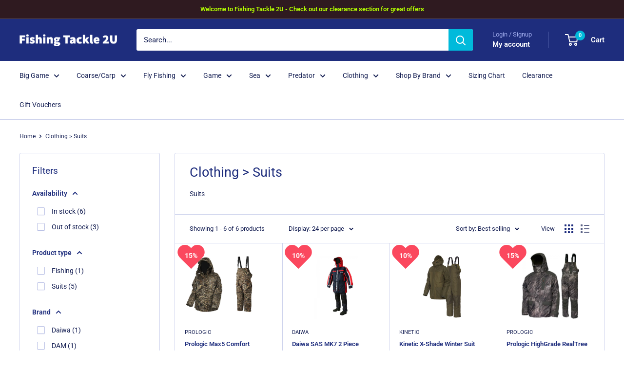

--- FILE ---
content_type: text/html; charset=utf-8
request_url: https://fishingtackle2u.co.uk/collections/suits
body_size: 54484
content:
<!doctype html>

<html class="no-js" lang="en">
  <head>
    <meta charset="utf-8">
    <meta name="viewport" content="width=device-width, initial-scale=1.0, height=device-height, minimum-scale=1.0, maximum-scale=1.0">
    <meta name="theme-color" content="#00badb">

    <title>Clothing &gt; Suits</title><meta name="description" content="Suits"><link rel="canonical" href="https://fishingtackle2u.co.uk/collections/suits"><link rel="shortcut icon" href="//fishingtackle2u.co.uk/cdn/shop/files/Sakuma_540_Manta_Hooks_96x96.jpg?v=1660746305" type="image/png"><link rel="preload" as="style" href="//fishingtackle2u.co.uk/cdn/shop/t/19/assets/theme.css?v=93604157203610123531758201822">
    <link rel="preload" as="script" href="//fishingtackle2u.co.uk/cdn/shop/t/19/assets/theme.js?v=58436354120716407751758201822">
    <link rel="preconnect" href="https://cdn.shopify.com">
    <link rel="preconnect" href="https://fonts.shopifycdn.com">
    <link rel="dns-prefetch" href="https://productreviews.shopifycdn.com">
    <link rel="dns-prefetch" href="https://ajax.googleapis.com">
    <link rel="dns-prefetch" href="https://maps.googleapis.com">
    <link rel="dns-prefetch" href="https://maps.gstatic.com">

    <meta property="og:type" content="website">
  <meta property="og:title" content="Clothing &gt; Suits">
  <meta property="og:image" content="http://fishingtackle2u.co.uk/cdn/shop/products/4d6f6821b28988ffcb50486b10375515147aa531.jpeg?v=1445423571">
  <meta property="og:image:secure_url" content="https://fishingtackle2u.co.uk/cdn/shop/products/4d6f6821b28988ffcb50486b10375515147aa531.jpeg?v=1445423571">
  <meta property="og:image:width" content="1690">
  <meta property="og:image:height" content="1188"><meta property="og:description" content="Suits"><meta property="og:url" content="https://fishingtackle2u.co.uk/collections/suits">
<meta property="og:site_name" content="Fishing Tackle 2U"><meta name="twitter:card" content="summary"><meta name="twitter:title" content="Clothing > Suits">
  <meta name="twitter:description" content="Suits">
  <meta name="twitter:image" content="https://fishingtackle2u.co.uk/cdn/shop/products/4d6f6821b28988ffcb50486b10375515147aa531_600x600_crop_center.jpeg?v=1445423571">
    <link rel="preload" href="//fishingtackle2u.co.uk/cdn/fonts/roboto/roboto_n4.2019d890f07b1852f56ce63ba45b2db45d852cba.woff2" as="font" type="font/woff2" crossorigin><link rel="preload" href="//fishingtackle2u.co.uk/cdn/fonts/roboto/roboto_n4.2019d890f07b1852f56ce63ba45b2db45d852cba.woff2" as="font" type="font/woff2" crossorigin><style>
  @font-face {
  font-family: Roboto;
  font-weight: 400;
  font-style: normal;
  font-display: swap;
  src: url("//fishingtackle2u.co.uk/cdn/fonts/roboto/roboto_n4.2019d890f07b1852f56ce63ba45b2db45d852cba.woff2") format("woff2"),
       url("//fishingtackle2u.co.uk/cdn/fonts/roboto/roboto_n4.238690e0007583582327135619c5f7971652fa9d.woff") format("woff");
}

  @font-face {
  font-family: Roboto;
  font-weight: 400;
  font-style: normal;
  font-display: swap;
  src: url("//fishingtackle2u.co.uk/cdn/fonts/roboto/roboto_n4.2019d890f07b1852f56ce63ba45b2db45d852cba.woff2") format("woff2"),
       url("//fishingtackle2u.co.uk/cdn/fonts/roboto/roboto_n4.238690e0007583582327135619c5f7971652fa9d.woff") format("woff");
}

@font-face {
  font-family: Roboto;
  font-weight: 600;
  font-style: normal;
  font-display: swap;
  src: url("//fishingtackle2u.co.uk/cdn/fonts/roboto/roboto_n6.3d305d5382545b48404c304160aadee38c90ef9d.woff2") format("woff2"),
       url("//fishingtackle2u.co.uk/cdn/fonts/roboto/roboto_n6.bb37be020157f87e181e5489d5e9137ad60c47a2.woff") format("woff");
}

@font-face {
  font-family: Roboto;
  font-weight: 400;
  font-style: italic;
  font-display: swap;
  src: url("//fishingtackle2u.co.uk/cdn/fonts/roboto/roboto_i4.57ce898ccda22ee84f49e6b57ae302250655e2d4.woff2") format("woff2"),
       url("//fishingtackle2u.co.uk/cdn/fonts/roboto/roboto_i4.b21f3bd061cbcb83b824ae8c7671a82587b264bf.woff") format("woff");
}


  @font-face {
  font-family: Roboto;
  font-weight: 700;
  font-style: normal;
  font-display: swap;
  src: url("//fishingtackle2u.co.uk/cdn/fonts/roboto/roboto_n7.f38007a10afbbde8976c4056bfe890710d51dec2.woff2") format("woff2"),
       url("//fishingtackle2u.co.uk/cdn/fonts/roboto/roboto_n7.94bfdd3e80c7be00e128703d245c207769d763f9.woff") format("woff");
}

  @font-face {
  font-family: Roboto;
  font-weight: 400;
  font-style: italic;
  font-display: swap;
  src: url("//fishingtackle2u.co.uk/cdn/fonts/roboto/roboto_i4.57ce898ccda22ee84f49e6b57ae302250655e2d4.woff2") format("woff2"),
       url("//fishingtackle2u.co.uk/cdn/fonts/roboto/roboto_i4.b21f3bd061cbcb83b824ae8c7671a82587b264bf.woff") format("woff");
}

  @font-face {
  font-family: Roboto;
  font-weight: 700;
  font-style: italic;
  font-display: swap;
  src: url("//fishingtackle2u.co.uk/cdn/fonts/roboto/roboto_i7.7ccaf9410746f2c53340607c42c43f90a9005937.woff2") format("woff2"),
       url("//fishingtackle2u.co.uk/cdn/fonts/roboto/roboto_i7.49ec21cdd7148292bffea74c62c0df6e93551516.woff") format("woff");
}


  :root {
    --default-text-font-size : 15px;
    --base-text-font-size    : 14px;
    --heading-font-family    : Roboto, sans-serif;
    --heading-font-weight    : 400;
    --heading-font-style     : normal;
    --text-font-family       : Roboto, sans-serif;
    --text-font-weight       : 400;
    --text-font-style        : normal;
    --text-font-bolder-weight: 600;
    --text-link-decoration   : underline;

    --text-color               : #151f53;
    --text-color-rgb           : 21, 31, 83;
    --heading-color            : #1e2d7d;
    --border-color             : #ced3ed;
    --border-color-rgb         : 206, 211, 237;
    --form-border-color        : #bbc2e6;
    --accent-color             : #00badb;
    --accent-color-rgb         : 0, 186, 219;
    --link-color               : #00badb;
    --link-color-hover         : #00798e;
    --background               : #ffffff;
    --secondary-background     : #ffffff;
    --secondary-background-rgb : 255, 255, 255;
    --accent-background        : rgba(0, 186, 219, 0.08);

    --input-background: #ffffff;

    --error-color       : #de043e;
    --error-background  : rgba(222, 4, 62, 0.07);
    --success-color     : #00aa00;
    --success-background: rgba(0, 170, 0, 0.11);

    --primary-button-background      : #00badb;
    --primary-button-background-rgb  : 0, 186, 219;
    --primary-button-text-color      : #ffffff;
    --secondary-button-background    : #1e2d7d;
    --secondary-button-background-rgb: 30, 45, 125;
    --secondary-button-text-color    : #ffffff;

    --header-background      : #1e2d7d;
    --header-text-color      : #ffffff;
    --header-light-text-color: #a3afef;
    --header-border-color    : rgba(163, 175, 239, 0.3);
    --header-accent-color    : #00badb;

    --footer-background-color:    #f3f5f6;
    --footer-heading-text-color:  #1e2d7d;
    --footer-body-text-color:     #696e89;
    --footer-body-text-color-rgb: 105, 110, 137;
    --footer-accent-color:        #00badb;
    --footer-accent-color-rgb:    0, 186, 219;
    --footer-border:              none;
    
    --flickity-arrow-color: #8390d2;--product-on-sale-accent           : #de043e;
    --product-on-sale-accent-rgb       : 222, 4, 62;
    --product-on-sale-color            : #ffffff;
    --product-in-stock-color           : #008a00;
    --product-low-stock-color          : #de043e;
    --product-sold-out-color           : #8a9297;
    --product-custom-label-1-background: #008a00;
    --product-custom-label-1-color     : #ffffff;
    --product-custom-label-2-background: #00a500;
    --product-custom-label-2-color     : #ffffff;
    --product-review-star-color        : #ffbd00;

    --mobile-container-gutter : 20px;
    --desktop-container-gutter: 40px;

    /* Shopify related variables */
    --payment-terms-background-color: #ffffff;
  }
</style>

<script>
  // IE11 does not have support for CSS variables, so we have to polyfill them
  if (!(((window || {}).CSS || {}).supports && window.CSS.supports('(--a: 0)'))) {
    const script = document.createElement('script');
    script.type = 'text/javascript';
    script.src = 'https://cdn.jsdelivr.net/npm/css-vars-ponyfill@2';
    script.onload = function() {
      cssVars({});
    };

    document.getElementsByTagName('head')[0].appendChild(script);
  }
</script>


    <script>window.performance && window.performance.mark && window.performance.mark('shopify.content_for_header.start');</script><meta id="shopify-digital-wallet" name="shopify-digital-wallet" content="/7029449/digital_wallets/dialog">
<meta name="shopify-checkout-api-token" content="dca4e14e18fdb2ecd79d9b97e457df90">
<meta id="in-context-paypal-metadata" data-shop-id="7029449" data-venmo-supported="false" data-environment="production" data-locale="en_US" data-paypal-v4="true" data-currency="GBP">
<link rel="alternate" type="application/atom+xml" title="Feed" href="/collections/suits.atom" />
<link rel="alternate" type="application/json+oembed" href="https://fishingtackle2u.co.uk/collections/suits.oembed">
<script async="async" src="/checkouts/internal/preloads.js?locale=en-GB"></script>
<script id="shopify-features" type="application/json">{"accessToken":"dca4e14e18fdb2ecd79d9b97e457df90","betas":["rich-media-storefront-analytics"],"domain":"fishingtackle2u.co.uk","predictiveSearch":true,"shopId":7029449,"locale":"en"}</script>
<script>var Shopify = Shopify || {};
Shopify.shop = "polehill1.myshopify.com";
Shopify.locale = "en";
Shopify.currency = {"active":"GBP","rate":"1.0"};
Shopify.country = "GB";
Shopify.theme = {"name":"Updated copy of Fishing Tackle 2U 2025 theme","id":184574837111,"schema_name":"Warehouse","schema_version":"6.6.0","theme_store_id":871,"role":"main"};
Shopify.theme.handle = "null";
Shopify.theme.style = {"id":null,"handle":null};
Shopify.cdnHost = "fishingtackle2u.co.uk/cdn";
Shopify.routes = Shopify.routes || {};
Shopify.routes.root = "/";</script>
<script type="module">!function(o){(o.Shopify=o.Shopify||{}).modules=!0}(window);</script>
<script>!function(o){function n(){var o=[];function n(){o.push(Array.prototype.slice.apply(arguments))}return n.q=o,n}var t=o.Shopify=o.Shopify||{};t.loadFeatures=n(),t.autoloadFeatures=n()}(window);</script>
<script id="shop-js-analytics" type="application/json">{"pageType":"collection"}</script>
<script defer="defer" async type="module" src="//fishingtackle2u.co.uk/cdn/shopifycloud/shop-js/modules/v2/client.init-shop-cart-sync_C5BV16lS.en.esm.js"></script>
<script defer="defer" async type="module" src="//fishingtackle2u.co.uk/cdn/shopifycloud/shop-js/modules/v2/chunk.common_CygWptCX.esm.js"></script>
<script type="module">
  await import("//fishingtackle2u.co.uk/cdn/shopifycloud/shop-js/modules/v2/client.init-shop-cart-sync_C5BV16lS.en.esm.js");
await import("//fishingtackle2u.co.uk/cdn/shopifycloud/shop-js/modules/v2/chunk.common_CygWptCX.esm.js");

  window.Shopify.SignInWithShop?.initShopCartSync?.({"fedCMEnabled":true,"windoidEnabled":true});

</script>
<script>(function() {
  var isLoaded = false;
  function asyncLoad() {
    if (isLoaded) return;
    isLoaded = true;
    var urls = ["https:\/\/api.fastbundle.co\/scripts\/src.js?shop=polehill1.myshopify.com","https:\/\/cdn.shopify.com\/s\/files\/1\/0702\/9449\/t\/12\/assets\/zendesk-embeddable.js?v=1660058206\u0026shop=polehill1.myshopify.com"];
    for (var i = 0; i < urls.length; i++) {
      var s = document.createElement('script');
      s.type = 'text/javascript';
      s.async = true;
      s.src = urls[i];
      var x = document.getElementsByTagName('script')[0];
      x.parentNode.insertBefore(s, x);
    }
  };
  if(window.attachEvent) {
    window.attachEvent('onload', asyncLoad);
  } else {
    window.addEventListener('load', asyncLoad, false);
  }
})();</script>
<script id="__st">var __st={"a":7029449,"offset":0,"reqid":"cd71d5ab-19b4-4cef-951a-b5246103eac1-1768782037","pageurl":"fishingtackle2u.co.uk\/collections\/suits","u":"816ce37dee64","p":"collection","rtyp":"collection","rid":266268999743};</script>
<script>window.ShopifyPaypalV4VisibilityTracking = true;</script>
<script id="captcha-bootstrap">!function(){'use strict';const t='contact',e='account',n='new_comment',o=[[t,t],['blogs',n],['comments',n],[t,'customer']],c=[[e,'customer_login'],[e,'guest_login'],[e,'recover_customer_password'],[e,'create_customer']],r=t=>t.map((([t,e])=>`form[action*='/${t}']:not([data-nocaptcha='true']) input[name='form_type'][value='${e}']`)).join(','),a=t=>()=>t?[...document.querySelectorAll(t)].map((t=>t.form)):[];function s(){const t=[...o],e=r(t);return a(e)}const i='password',u='form_key',d=['recaptcha-v3-token','g-recaptcha-response','h-captcha-response',i],f=()=>{try{return window.sessionStorage}catch{return}},m='__shopify_v',_=t=>t.elements[u];function p(t,e,n=!1){try{const o=window.sessionStorage,c=JSON.parse(o.getItem(e)),{data:r}=function(t){const{data:e,action:n}=t;return t[m]||n?{data:e,action:n}:{data:t,action:n}}(c);for(const[e,n]of Object.entries(r))t.elements[e]&&(t.elements[e].value=n);n&&o.removeItem(e)}catch(o){console.error('form repopulation failed',{error:o})}}const l='form_type',E='cptcha';function T(t){t.dataset[E]=!0}const w=window,h=w.document,L='Shopify',v='ce_forms',y='captcha';let A=!1;((t,e)=>{const n=(g='f06e6c50-85a8-45c8-87d0-21a2b65856fe',I='https://cdn.shopify.com/shopifycloud/storefront-forms-hcaptcha/ce_storefront_forms_captcha_hcaptcha.v1.5.2.iife.js',D={infoText:'Protected by hCaptcha',privacyText:'Privacy',termsText:'Terms'},(t,e,n)=>{const o=w[L][v],c=o.bindForm;if(c)return c(t,g,e,D).then(n);var r;o.q.push([[t,g,e,D],n]),r=I,A||(h.body.append(Object.assign(h.createElement('script'),{id:'captcha-provider',async:!0,src:r})),A=!0)});var g,I,D;w[L]=w[L]||{},w[L][v]=w[L][v]||{},w[L][v].q=[],w[L][y]=w[L][y]||{},w[L][y].protect=function(t,e){n(t,void 0,e),T(t)},Object.freeze(w[L][y]),function(t,e,n,w,h,L){const[v,y,A,g]=function(t,e,n){const i=e?o:[],u=t?c:[],d=[...i,...u],f=r(d),m=r(i),_=r(d.filter((([t,e])=>n.includes(e))));return[a(f),a(m),a(_),s()]}(w,h,L),I=t=>{const e=t.target;return e instanceof HTMLFormElement?e:e&&e.form},D=t=>v().includes(t);t.addEventListener('submit',(t=>{const e=I(t);if(!e)return;const n=D(e)&&!e.dataset.hcaptchaBound&&!e.dataset.recaptchaBound,o=_(e),c=g().includes(e)&&(!o||!o.value);(n||c)&&t.preventDefault(),c&&!n&&(function(t){try{if(!f())return;!function(t){const e=f();if(!e)return;const n=_(t);if(!n)return;const o=n.value;o&&e.removeItem(o)}(t);const e=Array.from(Array(32),(()=>Math.random().toString(36)[2])).join('');!function(t,e){_(t)||t.append(Object.assign(document.createElement('input'),{type:'hidden',name:u})),t.elements[u].value=e}(t,e),function(t,e){const n=f();if(!n)return;const o=[...t.querySelectorAll(`input[type='${i}']`)].map((({name:t})=>t)),c=[...d,...o],r={};for(const[a,s]of new FormData(t).entries())c.includes(a)||(r[a]=s);n.setItem(e,JSON.stringify({[m]:1,action:t.action,data:r}))}(t,e)}catch(e){console.error('failed to persist form',e)}}(e),e.submit())}));const S=(t,e)=>{t&&!t.dataset[E]&&(n(t,e.some((e=>e===t))),T(t))};for(const o of['focusin','change'])t.addEventListener(o,(t=>{const e=I(t);D(e)&&S(e,y())}));const B=e.get('form_key'),M=e.get(l),P=B&&M;t.addEventListener('DOMContentLoaded',(()=>{const t=y();if(P)for(const e of t)e.elements[l].value===M&&p(e,B);[...new Set([...A(),...v().filter((t=>'true'===t.dataset.shopifyCaptcha))])].forEach((e=>S(e,t)))}))}(h,new URLSearchParams(w.location.search),n,t,e,['guest_login'])})(!0,!0)}();</script>
<script integrity="sha256-4kQ18oKyAcykRKYeNunJcIwy7WH5gtpwJnB7kiuLZ1E=" data-source-attribution="shopify.loadfeatures" defer="defer" src="//fishingtackle2u.co.uk/cdn/shopifycloud/storefront/assets/storefront/load_feature-a0a9edcb.js" crossorigin="anonymous"></script>
<script data-source-attribution="shopify.dynamic_checkout.dynamic.init">var Shopify=Shopify||{};Shopify.PaymentButton=Shopify.PaymentButton||{isStorefrontPortableWallets:!0,init:function(){window.Shopify.PaymentButton.init=function(){};var t=document.createElement("script");t.src="https://fishingtackle2u.co.uk/cdn/shopifycloud/portable-wallets/latest/portable-wallets.en.js",t.type="module",document.head.appendChild(t)}};
</script>
<script data-source-attribution="shopify.dynamic_checkout.buyer_consent">
  function portableWalletsHideBuyerConsent(e){var t=document.getElementById("shopify-buyer-consent"),n=document.getElementById("shopify-subscription-policy-button");t&&n&&(t.classList.add("hidden"),t.setAttribute("aria-hidden","true"),n.removeEventListener("click",e))}function portableWalletsShowBuyerConsent(e){var t=document.getElementById("shopify-buyer-consent"),n=document.getElementById("shopify-subscription-policy-button");t&&n&&(t.classList.remove("hidden"),t.removeAttribute("aria-hidden"),n.addEventListener("click",e))}window.Shopify?.PaymentButton&&(window.Shopify.PaymentButton.hideBuyerConsent=portableWalletsHideBuyerConsent,window.Shopify.PaymentButton.showBuyerConsent=portableWalletsShowBuyerConsent);
</script>
<script data-source-attribution="shopify.dynamic_checkout.cart.bootstrap">document.addEventListener("DOMContentLoaded",(function(){function t(){return document.querySelector("shopify-accelerated-checkout-cart, shopify-accelerated-checkout")}if(t())Shopify.PaymentButton.init();else{new MutationObserver((function(e,n){t()&&(Shopify.PaymentButton.init(),n.disconnect())})).observe(document.body,{childList:!0,subtree:!0})}}));
</script>
<link id="shopify-accelerated-checkout-styles" rel="stylesheet" media="screen" href="https://fishingtackle2u.co.uk/cdn/shopifycloud/portable-wallets/latest/accelerated-checkout-backwards-compat.css" crossorigin="anonymous">
<style id="shopify-accelerated-checkout-cart">
        #shopify-buyer-consent {
  margin-top: 1em;
  display: inline-block;
  width: 100%;
}

#shopify-buyer-consent.hidden {
  display: none;
}

#shopify-subscription-policy-button {
  background: none;
  border: none;
  padding: 0;
  text-decoration: underline;
  font-size: inherit;
  cursor: pointer;
}

#shopify-subscription-policy-button::before {
  box-shadow: none;
}

      </style>

<script>window.performance && window.performance.mark && window.performance.mark('shopify.content_for_header.end');</script>

    <link rel="stylesheet" href="//fishingtackle2u.co.uk/cdn/shop/t/19/assets/theme.css?v=93604157203610123531758201822">

    <script type="application/ld+json">
  {
    "@context": "https://schema.org",
    "@type": "BreadcrumbList",
    "itemListElement": [{
        "@type": "ListItem",
        "position": 1,
        "name": "Home",
        "item": "https://fishingtackle2u.co.uk"
      },{
            "@type": "ListItem",
            "position": 2,
            "name": "Clothing \u003e Suits",
            "item": "https://fishingtackle2u.co.uk/collections/suits"
          }]
  }
</script>

    <script>
      // This allows to expose several variables to the global scope, to be used in scripts
      window.theme = {
        pageType: "collection",
        cartCount: 0,
        moneyFormat: "\u003cspan class=money\u003e\u0026pound;{{amount}} GBP\u003c\/span\u003e",
        moneyWithCurrencyFormat: "\u003cspan class=money\u003e\u0026pound;{{amount}} GBP\u003c\/span\u003e",
        currencyCodeEnabled: false,
        showDiscount: true,
        discountMode: "saving",
        cartType: "drawer"
      };

      window.routes = {
        rootUrl: "\/",
        rootUrlWithoutSlash: '',
        cartUrl: "\/cart",
        cartAddUrl: "\/cart\/add",
        cartChangeUrl: "\/cart\/change",
        searchUrl: "\/search",
        productRecommendationsUrl: "\/recommendations\/products"
      };

      window.languages = {
        productRegularPrice: "Regular price",
        productSalePrice: "Sale price",
        collectionOnSaleLabel: "Save {{savings}}",
        productFormUnavailable: "Unavailable",
        productFormAddToCart: "Add to cart",
        productFormPreOrder: "Pre-order",
        productFormSoldOut: "Sold out",
        productAdded: "Product has been added to your cart",
        productAddedShort: "Added!",
        shippingEstimatorNoResults: "No shipping could be found for your address.",
        shippingEstimatorOneResult: "There is one shipping rate for your address:",
        shippingEstimatorMultipleResults: "There are {{count}} shipping rates for your address:",
        shippingEstimatorErrors: "There are some errors:"
      };

      document.documentElement.className = document.documentElement.className.replace('no-js', 'js');
    </script><script src="//fishingtackle2u.co.uk/cdn/shop/t/19/assets/theme.js?v=58436354120716407751758201822" defer></script>
    <script src="//fishingtackle2u.co.uk/cdn/shop/t/19/assets/custom.js?v=102476495355921946141758201822" defer></script><script>
        (function () {
          window.onpageshow = function() {
            // We force re-freshing the cart content onpageshow, as most browsers will serve a cache copy when hitting the
            // back button, which cause staled data
            document.documentElement.dispatchEvent(new CustomEvent('cart:refresh', {
              bubbles: true,
              detail: {scrollToTop: false}
            }));
          };
        })();
      </script><!-- BEGIN app block: shopify://apps/seo-manager-venntov/blocks/seomanager/c54c366f-d4bb-4d52-8d2f-dd61ce8e7e12 --><!-- BEGIN app snippet: SEOManager4 -->
<meta name='seomanager' content='4.0.5' /> 


<script>
	function sm_htmldecode(str) {
		var txt = document.createElement('textarea');
		txt.innerHTML = str;
		return txt.value;
	}

	var venntov_title = sm_htmldecode("Clothing &gt; Suits");
	var venntov_description = sm_htmldecode("Suits");
	
	if (venntov_title != '') {
		document.title = venntov_title;	
	}
	else {
		document.title = "Clothing &gt; Suits";	
	}

	if (document.querySelector('meta[name="description"]') == null) {
		var venntov_desc = document.createElement('meta');
		venntov_desc.name = "description";
		venntov_desc.content = venntov_description;
		var venntov_head = document.head;
		venntov_head.appendChild(venntov_desc);
	} else {
		document.querySelector('meta[name="description"]').setAttribute("content", venntov_description);
	}
</script>

<script>
	var venntov_robotVals = "index, follow, max-image-preview:large, max-snippet:-1, max-video-preview:-1";
	if (venntov_robotVals !== "") {
		document.querySelectorAll("[name='robots']").forEach(e => e.remove());
		var venntov_robotMeta = document.createElement('meta');
		venntov_robotMeta.name = "robots";
		venntov_robotMeta.content = venntov_robotVals;
		var venntov_head = document.head;
		venntov_head.appendChild(venntov_robotMeta);
	}
</script>

<script>
	var venntov_googleVals = "";
	if (venntov_googleVals !== "") {
		document.querySelectorAll("[name='google']").forEach(e => e.remove());
		var venntov_googleMeta = document.createElement('meta');
		venntov_googleMeta.name = "google";
		venntov_googleMeta.content = venntov_googleVals;
		var venntov_head = document.head;
		venntov_head.appendChild(venntov_googleMeta);
	}
	</script>
	<!-- JSON-LD support -->

			<script type="application/ld+json">
			{
				"@context" : "http://schema.org",
				"@type": "CollectionPage",
				"@id": "https://fishingtackle2u.co.uk/collections/suits",
				"name": "Clothing \u003e Suits",
				"url": "https://fishingtackle2u.co.uk/collections/suits","description": "Suits","image": "https://fishingtackle2u.co.uk/cdn/shop/products/4d6f6821b28988ffcb50486b10375515147aa531.jpeg?v=1445423571&width=1024","mainEntity": {
					"@type": "ItemList",
					"itemListElement": [
						{
							"@type": "ListItem",
							"position": 1,		
							"item": {
								"@id": "https://fishingtackle2u.co.uk/collections/suits/products/prologicmax5comfortthermosuit",
								"url": "https://fishingtackle2u.co.uk/collections/suits/products/prologicmax5comfortthermosuit"
							}
						},
						{
							"@type": "ListItem",
							"position": 2,		
							"item": {
								"@id": "https://fishingtackle2u.co.uk/collections/suits/products/daiwasasmk72piecefloatationsuit",
								"url": "https://fishingtackle2u.co.uk/collections/suits/products/daiwasasmk72piecefloatationsuit"
							}
						},
						{
							"@type": "ListItem",
							"position": 3,		
							"item": {
								"@id": "https://fishingtackle2u.co.uk/collections/suits/products/kinetic-x-shade-winter-suit",
								"url": "https://fishingtackle2u.co.uk/collections/suits/products/kinetic-x-shade-winter-suit"
							}
						},
						{
							"@type": "ListItem",
							"position": 4,		
							"item": {
								"@id": "https://fishingtackle2u.co.uk/collections/suits/products/prologic-highgrade-realtree-fishing-thermo-suit",
								"url": "https://fishingtackle2u.co.uk/collections/suits/products/prologic-highgrade-realtree-fishing-thermo-suit"
							}
						},
						{
							"@type": "ListItem",
							"position": 5,		
							"item": {
								"@id": "https://fishingtackle2u.co.uk/collections/suits/products/penn-fierce-thermo-suit",
								"url": "https://fishingtackle2u.co.uk/collections/suits/products/penn-fierce-thermo-suit"
							}
						},
						{
							"@type": "ListItem",
							"position": 6,		
							"item": {
								"@id": "https://fishingtackle2u.co.uk/collections/suits/products/dam-protec-rainsuit",
								"url": "https://fishingtackle2u.co.uk/collections/suits/products/dam-protec-rainsuit"
							}
						}]
				}
			}
			</script>

<!-- 524F4D20383A3331 --><!-- END app snippet -->

<!-- END app block --><!-- BEGIN app block: shopify://apps/sales-discounts/blocks/sale-labels/29205fb1-2e68-4d81-a905-d828a51c8413 --><style>#Product-Slider>div+div .hc-sale-tag,.Product__Gallery--stack .Product__SlideItem+.Product__SlideItem .hc-sale-tag,.\#product-card-badge.\@type\:sale,.badge--on-sale,.badge--onsale,.badge.color-sale,.badge.onsale,.flag.sale,.grid-product__on-sale,.grid-product__tag--sale,.hc-sale-tag+.ProductItem__Wrapper .ProductItem__Label,.hc-sale-tag+.badge__container,.hc-sale-tag+.card__inner .badge,.hc-sale-tag+.card__inner+.card__content .card__badge,.hc-sale-tag+link+.card-wrapper .card__badge,.hc-sale-tag+.card__wrapper .card__badge,.hc-sale-tag+.image-wrapper .product-item__badge,.hc-sale-tag+.product--labels,.hc-sale-tag+.product-item__image-wrapper .product-item__label-list,.hc-sale-tag+a .label,.hc-sale-tag+img+.product-item__meta+.product-item__badge,.label .overlay-sale,.lbl.on-sale,.media-column+.media-column .hc-sale-tag,.price__badge-sale,.product-badge--sale,.product-badge__sale,.product-card__label--sale,.product-item__badge--sale,.product-label--on-sale,.product-label--sale,.product-label.sale,.product__badge--sale,.product__badge__item--sale,.product__media-icon,.productitem__badge--sale,.sale-badge,.sale-box,.sale-item.icn,.sale-sticker,.sale_banner,.theme-img+.theme-img .hc-sale-tag,.hc-sale-tag+a+.badge,.hc-sale-tag+div .badge{display:none!important}.facets__display{z-index:3!important}.indiv-product .hc-sale-tag,.product-item--with-hover-swatches .hc-sale-tag,.product-recommendations .hc-sale-tag{z-index:3}#Product-Slider .hc-sale-tag{z-index:6}.product-holder .hc-sale-tag{z-index:9}.apply-gallery-animation .hc-product-page{z-index:10}.product-card.relative.flex.flex-col .hc-sale-tag{z-index:21}@media only screen and (min-width:750px){.product-gallery-item+.product-gallery-item .hc-sale-tag,.product__slide+.product__slide .hc-sale-tag,.yv-product-slider-item+.yv-product-slider-item .hc-sale-tag{display:none!important}}@media (min-width:960px){.product__media-item+.product__media-item .hc-sale-tag,.splide__slide+.splide__slide .hc-sale-tag{display:none!important}}
</style>
<script>
  let hcSaleLabelSettings = {
    domain: "polehill1.myshopify.com",
    variants: [],
    selectedVariant: {},
    productPageImages: [],
    
  }
</script>
<style>.hc-sale-tag{position:absolute!important;left:3px;top:5px;z-index:2}.hc-sale-tag:after,.hc-sale-tag:before{position:absolute;content:"";left:30px;top:0;width:30px;height:48px;background:#fb485e;border-radius:50px 50px 0 0;transform:rotate(-45deg);transform-origin:0 100%}.hc-sale-tag:after{left:0;transform:rotate(45deg);transform-origin:100% 100%}.hc-sale-tag span{position:absolute;width:59px;text-align:center;z-index:4;margin-top:8px;font-weight:700;font-size:14px;color:#fff}.hc-sale-tag span{color:#ffffff!important}.hc-sale-tag:before,.hc-sale-tag:after{background:#fb485e!important}</style><script>document.addEventListener("DOMContentLoaded",function(){"undefined"!=typeof hcVariants&&function(e){function t(e,t,a){return function(){if(a)return t.apply(this,arguments),e.apply(this,arguments);var n=e.apply(this,arguments);return t.apply(this,arguments),n}}var a=null;function n(){var t=window.location.search.replace(/.*variant=(\d+).*/,"$1");t&&t!=a&&(a=t,e(t))}window.history.pushState=t(history.pushState,n),window.history.replaceState=t(history.replaceState,n),window.addEventListener("popstate",n)}(function(e){let t=null;for(var a=0;a<hcVariants.length;a++)if(hcVariants[a].id==e){t=hcVariants[a];var n=document.querySelectorAll(".hc-product-page.hc-sale-tag");if(t.compare_at_price&&t.compare_at_price>t.price){var r=100*(t.compare_at_price-t.price)/t.compare_at_price;if(null!=r)for(a=0;a<n.length;a++)n[a].childNodes[0].textContent=r.toFixed(0)+"%",n[a].style.display="block";else for(a=0;a<n.length;a++)n[a].style.display="none"}else for(a=0;a<n.length;a++)n[a].style.display="none";break}})});</script> 


<!-- END app block --><!-- BEGIN app block: shopify://apps/fbp-fast-bundle/blocks/fast_bundle/9e87fbe2-9041-4c23-acf5-322413994cef -->
  <!-- BEGIN app snippet: fast_bundle -->




<script>
    if (Math.random() < 0.05) {
      window.FastBundleRenderTimestamp = Date.now();
    }
    const newBaseUrl = 'https://sdk.fastbundle.co'
    const apiURL = 'https://api.fastbundle.co'
    const rbrAppUrl = `${newBaseUrl}/{version}/main.min.js`
    const rbrVendorUrl = `${newBaseUrl}/{version}/vendor.js`
    const rbrCartUrl = `${apiURL}/scripts/cart.js`
    const rbrStyleUrl = `${newBaseUrl}/{version}/main.min.css`

    const legacyRbrAppUrl = `${apiURL}/react-src/static/js/main.min.js`
    const legacyRbrStyleUrl = `${apiURL}/react-src/static/css/main.min.css`

    const previousScriptLoaded = Boolean(document.querySelectorAll(`script[src*="${newBaseUrl}"]`).length)
    const previousLegacyScriptLoaded = Boolean(document.querySelectorAll(`script[src*="${legacyRbrAppUrl}"]`).length)

    if (!(previousScriptLoaded || previousLegacyScriptLoaded)) {
        const FastBundleConf = {"enable_bap_modal":false,"frontend_version":"1.22.01","storefront_record_submitted":false,"use_shopify_prices":false,"currencies":[{"id":1473409222,"code":"GBP","conversion_fee":1.0,"roundup_number":0.0,"rounding_enabled":true}],"is_active":true,"override_product_page_forms":true,"allow_funnel":true,"translations":[],"pid":"","bap_ids":[],"active_bundles_count":0,"use_color_swatch":false,"use_shop_price":false,"dropdown_color_swatch":true,"option_config":null,"enable_subscriptions":false,"has_fbt_bundle":false,"use_shopify_function_discount":true,"use_bundle_builder_modal":false,"use_cart_hidden_attributes":false,"bap_override_fetch":false,"invalid_bap_override_fetch":false,"volume_discount_add_on_override_fetch":false,"pmm_new_design":true,"merged_mix_and_match":false,"change_vd_product_picture":false,"buy_it_now":true,"rgn":885934,"baps":{},"has_multilingual_permission":false,"use_vd_templating":true,"use_payload_variant_id_in_fetch_override":false,"use_compare_at_price":false,"storefront_access_token":"3ed6b5e8dc920d810dc6bee8288fd003","serverless_vd_display":false,"serverless_vd_discount":false,"products_with_add_on":{},"collections_with_add_on":{},"has_required_plan":true,"bundleBox":{"id":31282,"bundle_page_enabled":true,"bundle_page_style":null,"currency":"GBP","currency_format":"£%s GBP","percentage_format":"%s%","show_sold_out":true,"track_inventory":true,"shop_page_external_script":"","page_external_script":"","shop_page_style":null,"shop_page_title":null,"shop_page_description":null,"app_version":"v2","show_logo":true,"show_info":false,"money_format":"amount","tax_factor":1.0,"primary_locale":"en","discount_code_prefix":"BUNDLE","is_active":true,"created":"2023-09-21T11:36:17.608710Z","updated":"2025-11-25T10:31:52.165494Z","title":"Don't miss this offer","style":null,"inject_selector":null,"mix_inject_selector":null,"fbt_inject_selector":null,"volume_inject_selector":null,"volume_variant_selector":null,"button_title":"Buy this bundle","bogo_button_title":"Buy {quantity} items","price_description":"Add bundle to cart | Save {discount}","version":"v2.3","bogo_version":"v1","nth_child":1,"redirect_to_cart":true,"column_numbers":3,"color":null,"btn_font_color":"white","add_to_cart_selector":null,"cart_info_version":"v2","button_position":"bottom","bundle_page_shape":"row","add_bundle_action":"cart-page","requested_bundle_action":null,"request_action_text":null,"cart_drawer_function":"","cart_drawer_function_svelte":"","theme_template":"light","external_script":"","pre_add_script":"","shop_external_script":"","shop_style":"","bap_inject_selector":"","bap_none_selector":"","bap_form_script":"","bap_button_selector":"","bap_style_object":{"standard":{"custom_code":{"main":{"custom_js":"","custom_css":""}},"product_detail":{"price_style":{"color":"#5e5e5e","fontSize":16,"fontFamily":""},"title_style":{"color":"#303030","fontSize":16,"fontFamily":""},"image_border":{"borderColor":"#e5e5e5"},"pluses_style":{"fill":"","width":""},"separator_line_style":{"backgroundColor":"#e5e5e5"},"variant_selector_style":{"color":"#000000","height":46,"backgroundColor":"#fafafa"}}},"mix_and_match":{"custom_code":{"main":{"custom_js":"","custom_css":""}},"product_detail":{"price_style":{"color":"#5e5e5e","fontSize":16,"fontFamily":""},"title_style":{"color":"#303030","fontSize":16,"fontFamily":""},"image_border":{"borderColor":"#e5e5e5"},"pluses_style":{"fill":"","width":""},"checkbox_style":{"checked":"","unchecked":"","checked_color":"#2c6ecb"},"quantities_style":{"color":"","backgroundColor":""},"product_card_style":{"checked_border":"","unchecked_border":"","checked_background":""},"separator_line_style":{"backgroundColor":"#e5e5e5"},"variant_selector_style":{"color":"#000000","height":46,"backgroundColor":"#fafafa"},"quantities_selector_style":{"color":"#000000","backgroundColor":"#fafafa"}}}},"bundles_page_style_object":null,"style_object":{"fbt":{"design":{"main":{"design":"classic"}}},"bogo":{"box":{"border":{"borderColor":"#E5E5E5","borderWidth":1,"borderRadius":5},"background":{"backgroundColor":"#FFFFFF"}},"theme":{"main":{"theme":"light"}},"button":{"background":{"backgroundColor":"#000000"},"button_label":{"color":"#ffffff","fontSize":16,"fontFamily":""},"button_position":{"position":"bottom"}},"design":{"main":{"design":"classic"}},"option":{"final_price_style":{"color":"#303030","fontSize":16,"fontFamily":""},"option_text_style":{"color":"#303030","fontSize":16,"fontFamily":""},"option_button_style":{"checked_color":"#2c6ecb","unchecked_color":""},"original_price_style":{"color":"#919191","fontSize":16,"fontFamily":""}},"custom_code":{"main":{"custom_js":"","custom_css":""}},"total_section":{"text":{"color":"#303030","fontSize":16,"fontFamily":""},"background":{"backgroundColor":"#FAFAFA"},"final_price_style":{"color":"#008060","fontSize":16,"fontFamily":""},"original_price_style":{"color":"#D72C0D","fontSize":16,"fontFamily":""}},"discount_label":{"background":{"backgroundColor":"#000000"},"text_style":{"color":"#ffffff"}},"product_detail":{"price_style":{"color":"#5e5e5e","fontSize":16,"fontFamily":""},"title_style":{"color":"#303030","fontSize":16,"fontFamily":""},"image_border":{"borderColor":"#e5e5e5"},"quantities_style":{"color":"#000000","backgroundColor":"#ffffff"},"separator_line_style":{"backgroundColor":"#e5e5e5"},"variant_selector_style":{"color":"#5e5e5e","height":"","backgroundColor":"#FAFAFA"},"quantities_selector_style":{"color":"#000000","backgroundColor":"#fafafa"}},"title_and_description":{"alignment":{"textAlign":"left"},"title_style":{"color":"#303030","fontSize":18,"fontFamily":""},"description_style":{"color":"","fontSize":"","fontFamily":""}}},"bxgyf":{"box":{"border":{"borderColor":"#E5E5E5","borderWidth":1,"borderRadius":5},"background":{"backgroundColor":"#FFFFFF"}},"plus":{"style":{"fill":"#919191","size":24,"backgroundColor":"#F1F1F1"}},"button":{"background":{"backgroundColor":"#000000"},"button_label":{"color":"#FFFFFF","fontSize":18,"fontFamily":""},"button_position":{"position":"bottom"}},"custom_code":{"main":{"custom_js":"","custom_css":""}},"total_section":{"text":{"color":"#303030","fontSize":16,"fontFamily":""},"background":{"backgroundColor":"#FAFAFA"},"final_price_style":{"color":"#008060","fontSize":16,"fontFamily":""},"original_price_style":{"color":"#D72C0D","fontSize":16,"fontFamily":""}},"discount_badge":{"background":{"backgroundColor":"#C30000"},"text_style":{"color":"#FFFFFF","fontSize":18,"fontFamily":""}},"product_detail":{"title_style":{"color":"#303030","fontSize":16,"fontFamily":""},"image_border":{"borderColor":"#E5E5E5"},"quantities_style":{"color":"#000000","borderColor":"#000000","backgroundColor":"#FFFFFF"},"final_price_style":{"color":"#5E5E5E","fontSize":16,"fontFamily":""},"original_price_style":{"color":"#919191","fontSize":16,"fontFamily":""},"separator_line_style":{"backgroundColor":"#E5E5E5"},"variant_selector_style":{"color":"#5E5E5E","height":36,"borderColor":"#E5E5E5","backgroundColor":"#FAFAFA"}},"title_and_description":{"alignment":{"textAlign":"left"},"title_style":{"color":"#303030","fontSize":18,"fontFamily":""},"description_style":{"color":"#5E5E5E","fontSize":16,"fontFamily":""}}},"standard":{"box":{"border":{"borderColor":"#E5E5E5","borderWidth":1,"borderRadius":5},"background":{"backgroundColor":"#FFFFFF"}},"theme":{"main":{"theme":"light"}},"title":{"style":{"color":"#000000","fontSize":18,"fontFamily":""},"alignment":{"textAlign":"left"}},"button":{"background":{"backgroundColor":"#000000"},"button_label":{"color":"#ffffff","fontSize":16,"fontFamily":""},"button_position":{"position":"bottom"}},"design":{"main":{"design":"classic"}},"custom_code":{"main":{"custom_js":"","custom_css":""}},"header_image":{"image_border":{"borderColor":""},"pluses_style":{"fill":"#000","width":""},"quantities_style":{"color":"","borderColor":"","backgroundColor":""}},"total_section":{"text":{"color":"#303030","fontSize":16,"fontFamily":""},"background":{"backgroundColor":"#FAFAFA"},"final_price_style":{"color":"#008060","fontSize":16,"fontFamily":""},"original_price_style":{"color":"#D72C0D","fontSize":16,"fontFamily":""}},"discount_label":{"background":{"backgroundColor":"#000000"},"text_style":{"color":"#ffffff"}},"product_detail":{"price_style":{"color":"#5e5e5e","fontSize":16,"fontFamily":""},"title_style":{"color":"#303030","fontSize":16,"fontFamily":""},"image_border":{"borderColor":"#e5e5e5"},"pluses_style":{"fill":"#5e5e5e","width":""},"quantities_style":{"color":"#000000","backgroundColor":"#ffffff"},"separator_line_style":{"backgroundColor":"#e5e5e5"},"variant_selector_style":{"color":"#5e5e5e","height":"","backgroundColor":"#FAFAFA"}}},"mix_and_match":{"box":{"border":{"borderColor":"#E5E5E5","borderWidth":1,"borderRadius":5},"background":{"backgroundColor":"#FFFFFF"}},"theme":{"main":{"theme":"light"}},"button":{"background":{"backgroundColor":"#000000"},"button_label":{"color":"#ffffff","fontSize":16,"fontFamily":""},"button_position":{"position":"bottom"}},"custom_code":{"main":{"custom_js":"","custom_css":""}},"header_image":{"image_border":{"borderColor":""},"pluses_style":{"fill":"#000","width":""},"quantities_style":{"color":"","borderColor":"","backgroundColor":""}},"total_section":{"text":{"color":"#303030","fontSize":16,"fontFamily":""},"background":{"backgroundColor":"#FAFAFA"},"final_price_style":{"color":"#008060","fontSize":16,"fontFamily":""},"original_price_style":{"color":"#D72C0D","fontSize":16,"fontFamily":""}},"product_detail":{"price_style":{"color":"#5e5e5e","fontSize":16,"fontFamily":""},"title_style":{"color":"#303030","fontSize":16,"fontFamily":""},"image_border":{"borderColor":"#e5e5e5"},"pluses_style":{"fill":"#5e5e5e","width":""},"checkbox_style":{"checked_color":"#2c6ecb","unchecked_color":""},"quantities_style":{"color":"#000000","backgroundColor":"#ffffff"},"separator_line_style":{"backgroundColor":"#e5e5e5"},"variant_selector_style":{"color":"#5e5e5e","height":"","backgroundColor":"#FAFAFA"},"quantities_selector_style":{"color":"#000000","backgroundColor":"#fafafa"}},"title_and_description":{"alignment":{"textAlign":"left"},"title_style":{"color":"#303030","fontSize":18,"fontFamily":""},"description_style":{"color":"#5e5e5e","fontSize":16,"fontFamily":""}}},"col_mix_and_match":{"box":{"border":{"borderColor":"#E5E5E5","borderWidth":1,"borderRadius":5},"background":{"backgroundColor":"#FFFFFF"}},"theme":{"main":{"theme":"light"}},"button":{"background":{"backgroundColor":"#000000"},"button_label":{"color":"#ffffff","fontSize":16,"fontFamily":""},"button_position":{"position":"bottom"}},"custom_code":{"main":{"custom_js":"","custom_css":""}},"discount_badge":{"background":{"backgroundColor":"#c30000"},"text_style":{"color":"#ffffff","fontSize":16}},"collection_details":{"title_style":{"color":"#303030","fontSize":16,"fontFamily":""},"pluses_style":{"fill":"","width":"","backgroundColor":""},"description_style":{"color":"#5e5e5e","fontSize":14,"fontFamily":""},"separator_line_style":{"backgroundColor":"#e5e5e5"},"collection_image_border":{"borderColor":"#e5e5e5"}},"title_and_description":{"alignment":{"textAlign":"left"},"title_style":{"color":"#303030","fontSize":18,"fontFamily":""},"description_style":{"color":"#5e5e5e","fontSize":16,"fontFamily":""}}}},"old_style_object":{"fbt":{"design":{"main":{"design":"classic"}}},"bogo":{"box":{"border":{"borderColor":"#E5E5E5","borderWidth":1,"borderRadius":5},"background":{"backgroundColor":"#FFFFFF"}},"theme":{"main":{"theme":"light"}},"button":{"background":{"backgroundColor":"#000000"},"button_label":{"color":"#ffffff","fontSize":16,"fontFamily":""},"button_position":{"position":"bottom"}},"design":{"main":{"design":"classic"}},"option":{"final_price_style":{"color":"#303030","fontSize":16,"fontFamily":""},"option_text_style":{"color":"#303030","fontSize":16,"fontFamily":""},"option_button_style":{"checked_color":"#2c6ecb","unchecked_color":""},"original_price_style":{"color":"#919191","fontSize":16,"fontFamily":""}},"custom_code":{"main":{"custom_js":"","custom_css":""}},"total_section":{"text":{"color":"#303030","fontSize":16,"fontFamily":""},"background":{"backgroundColor":"#FAFAFA"},"final_price_style":{"color":"#008060","fontSize":16,"fontFamily":""},"original_price_style":{"color":"#D72C0D","fontSize":16,"fontFamily":""}},"product_detail":{"price_style":{"color":"#5e5e5e","fontSize":16,"fontFamily":""},"title_style":{"color":"#303030","fontSize":16,"fontFamily":""},"image_border":{"borderColor":"#e5e5e5"},"quantities_style":{"color":"#000000","backgroundColor":"#ffffff"},"separator_line_style":{"backgroundColor":"#e5e5e5"},"variant_selector_style":{"color":"#5e5e5e","height":"","backgroundColor":"#FAFAFA"},"quantities_selector_style":{"color":"#000000","backgroundColor":"#fafafa"}},"title_and_description":{"alignment":{"textAlign":"left"},"title_style":{"color":"#303030","fontSize":18,"fontFamily":""},"description_style":{"color":"","fontSize":"","fontFamily":""}}},"bxgyf":{"box":{"border":{"borderColor":"#E5E5E5","borderWidth":1,"borderRadius":5},"background":{"backgroundColor":"#FFFFFF"}},"plus":{"style":{"fill":"#919191","size":24,"backgroundColor":"#F1F1F1"}},"button":{"background":{"backgroundColor":"#000000"},"button_label":{"color":"#FFFFFF","fontSize":18,"fontFamily":""},"button_position":{"position":"bottom"}},"custom_code":{"main":{"custom_js":"","custom_css":""}},"total_section":{"text":{"color":"#303030","fontSize":16,"fontFamily":""},"background":{"backgroundColor":"#FAFAFA"},"final_price_style":{"color":"#008060","fontSize":16,"fontFamily":""},"original_price_style":{"color":"#D72C0D","fontSize":16,"fontFamily":""}},"discount_badge":{"background":{"backgroundColor":"#C30000"},"text_style":{"color":"#FFFFFF","fontSize":18,"fontFamily":""}},"product_detail":{"title_style":{"color":"#303030","fontSize":16,"fontFamily":""},"image_border":{"borderColor":"#E5E5E5"},"quantities_style":{"color":"#000000","borderColor":"#000000","backgroundColor":"#FFFFFF"},"final_price_style":{"color":"#5E5E5E","fontSize":16,"fontFamily":""},"original_price_style":{"color":"#919191","fontSize":16,"fontFamily":""},"separator_line_style":{"backgroundColor":"#E5E5E5"},"variant_selector_style":{"color":"#5E5E5E","height":36,"borderColor":"#E5E5E5","backgroundColor":"#FAFAFA"}},"title_and_description":{"alignment":{"textAlign":"left"},"title_style":{"color":"#303030","fontSize":18,"fontFamily":""},"description_style":{"color":"#5E5E5E","fontSize":16,"fontFamily":""}}},"standard":{"box":{"border":{"borderColor":"#E5E5E5","borderWidth":1,"borderRadius":5},"background":{"backgroundColor":"#FFFFFF"}},"theme":{"main":{"theme":"light"}},"title":{"style":{"color":"#000000","fontSize":18,"fontFamily":""},"alignment":{"textAlign":"left"}},"button":{"background":{"backgroundColor":"#000000"},"button_label":{"color":"#ffffff","fontSize":16,"fontFamily":""},"button_position":{"position":"bottom"}},"design":{"main":{"design":"classic"}},"custom_code":{"main":{"custom_js":"","custom_css":""}},"header_image":{"image_border":{"borderColor":""},"pluses_style":{"fill":"#000","width":""},"quantities_style":{"color":"","borderColor":"","backgroundColor":""}},"total_section":{"text":{"color":"#303030","fontSize":16,"fontFamily":""},"background":{"backgroundColor":"#FAFAFA"},"final_price_style":{"color":"#008060","fontSize":16,"fontFamily":""},"original_price_style":{"color":"#D72C0D","fontSize":16,"fontFamily":""}},"product_detail":{"price_style":{"color":"#5e5e5e","fontSize":16,"fontFamily":""},"title_style":{"color":"#303030","fontSize":16,"fontFamily":""},"image_border":{"borderColor":"#e5e5e5"},"pluses_style":{"fill":"#5e5e5e","width":""},"quantities_style":{"color":"#000000","backgroundColor":"#ffffff"},"separator_line_style":{"backgroundColor":"#e5e5e5"},"variant_selector_style":{"color":"#5e5e5e","height":"","backgroundColor":"#FAFAFA"}}},"mix_and_match":{"box":{"border":{"borderColor":"#E5E5E5","borderWidth":1,"borderRadius":5},"background":{"backgroundColor":"#FFFFFF"}},"theme":{"main":{"theme":"light"}},"button":{"background":{"backgroundColor":"#000000"},"button_label":{"color":"#ffffff","fontSize":16,"fontFamily":""},"button_position":{"position":"bottom"}},"custom_code":{"main":{"custom_js":"","custom_css":""}},"header_image":{"image_border":{"borderColor":""},"pluses_style":{"fill":"#000","width":""},"quantities_style":{"color":"","borderColor":"","backgroundColor":""}},"total_section":{"text":{"color":"#303030","fontSize":16,"fontFamily":""},"background":{"backgroundColor":"#FAFAFA"},"final_price_style":{"color":"#008060","fontSize":16,"fontFamily":""},"original_price_style":{"color":"#D72C0D","fontSize":16,"fontFamily":""}},"product_detail":{"price_style":{"color":"#5e5e5e","fontSize":16,"fontFamily":""},"title_style":{"color":"#303030","fontSize":16,"fontFamily":""},"image_border":{"borderColor":"#e5e5e5"},"pluses_style":{"fill":"#5e5e5e","width":""},"checkbox_style":{"checked_color":"#2c6ecb","unchecked_color":""},"quantities_style":{"color":"#000000","backgroundColor":"#ffffff"},"separator_line_style":{"backgroundColor":"#e5e5e5"},"variant_selector_style":{"color":"#5e5e5e","height":"","backgroundColor":"#FAFAFA"},"quantities_selector_style":{"color":"#000000","backgroundColor":"#fafafa"}},"title_and_description":{"alignment":{"textAlign":"left"},"title_style":{"color":"#303030","fontSize":18,"fontFamily":""},"description_style":{"color":"#5e5e5e","fontSize":16,"fontFamily":""}}},"col_mix_and_match":{"box":{"border":{"borderColor":"#E5E5E5","borderWidth":1,"borderRadius":5},"background":{"backgroundColor":"#FFFFFF"}},"theme":{"main":{"theme":"light"}},"button":{"background":{"backgroundColor":"#000000"},"button_label":{"color":"#ffffff","fontSize":16,"fontFamily":""},"button_position":{"position":"bottom"}},"custom_code":{"main":{"custom_js":"","custom_css":""}},"discount_badge":{"background":{"backgroundColor":"#c30000"},"text_style":{"color":"#ffffff","fontSize":16}},"collection_details":{"title_style":{"color":"#303030","fontSize":16,"fontFamily":""},"pluses_style":{"fill":"","width":"","backgroundColor":""},"description_style":{"color":"#5e5e5e","fontSize":14,"fontFamily":""},"separator_line_style":{"backgroundColor":"#e5e5e5"},"collection_image_border":{"borderColor":"#e5e5e5"}},"title_and_description":{"alignment":{"textAlign":"left"},"title_style":{"color":"#303030","fontSize":18,"fontFamily":""},"description_style":{"color":"#5e5e5e","fontSize":16,"fontFamily":""}}}},"zero_discount_btn_title":"Add to cart","mix_btn_title":"Add selected to cart","collection_btn_title":"Add selected to cart","cart_page_issue":null,"cart_drawer_issue":null,"volume_btn_title":"Add {quantity} | save {discount}","badge_color":"#C30000","badge_price_description":"Save {discount}!","use_discount_on_cookie":true,"show_bap_buy_button":false,"bap_version":"v1","bap_price_selector":null,"bap_compare_price_selector":null,"bundles_display":"vertical","use_first_variant":false,"shop":19083},"bundlePageInfo":{"title":null,"description":null,"enabled":true,"handle":"fastbundles","shop_style":null,"shop_external_script":"","style":null,"external_script":"","bundles_alignment":"bottom","bundles_display":"horizontal"},"cartInfo":{"id":31285,"currency":"GBP","currency_format":"£%s GBP","box_discount_description":"Add bundle to cart | Save {discount}","box_button_title":"Buy this bundle","free_shipping_translation":null,"shipping_cost_translation":null,"is_reference":false,"subtotal_selector":".cart-recap__price-line.text--pull","subtotal_price_selector":".cart-recap__price-line-price","subtotal_title_selector":"","line_items_selector":".line-item--stack","discount_tag_html":"<div class=\"cart-recap__price-line text--pull\">\r\n<span class=\"cart-recap__price-line-label\">Bundle (-%discount)</span>\r\n<span class=\"cart-recap__price-line-price\">%final_price</span>\r\n</div>","free_shipping_tag":null,"form_subtotal_selector":".mini-cart__recap-price-line","form_subtotal_price_selector":".mini-cart__recap-price-line>span:nth-child(2)","form_line_items_selector":".mini-cart__line-item, a[href=\"/cart\"]","form_discount_html_tag":"<div class=\"mini-cart__recap-price-line %class\"><span>Bundle (-%discount)</span><span>%final_price</span></div>","form_free_shipping_tag":null,"external_script":"","funnel_show_method":"three_seconds","funnel_popup_title":"Complete your cart with this bundle and save","funnel_alert":"This item is already in your cart.","funnel_discount_description":"save {discount}","style":"","shop_style":null,"shop_external_script":"","funnel_color":"","funnel_badge_color":"","style_object":{"standard":{"box":{"background":{"backgroundColor":"#ffffff"}},"badge":{"main":{"switchBtn":""},"background":{"backgroundColor":""},"text_style":{"color":"","total":"","fontSize":"","fontFamily":""}},"button":{"background":{"backgroundColor":"#000000"},"button_label":{"color":"#ffffff","fontSize":16,"fontFamily":"","price_description":"","zero_discount_btn_title":""}},"custom_code":{"main":{"custom_js":"","custom_css":""}},"bundle_title":{"style":{"color":"#303030","fontSize":22,"fontFamily":""},"alignment":{"textAlign":"left"}},"pop_up_title":{"style":{"color":"","fontSize":"","fontFamily":"","price_description":""},"alignment":{"textAlign":"left"}},"total_section":{"text":{"color":"#303030","fontSize":16,"fontFamily":""},"background":{"backgroundColor":"#e5e5e5"},"final_price_style":{"color":"#008060","fontSize":16,"fontFamily":""},"original_price_style":{"color":"#D72C0D","fontSize":16,"fontFamily":""}},"product_detail":{"price_style":{"color":"#5e5e5e","fontSize":16,"fontFamily":""},"title_style":{"color":"#303030","fontSize":16,"fontFamily":""},"image_border":{"borderColor":"#e5e5e5"},"pluses_style":{"fill":"#000000","width":16},"variant_selector_style":{"color":"#5e5e5e","height":"","backgroundColor":"#FAFAFA"}},"pre_selected_products":{"final_price_style":{"color":"","total":"","fontSize":"","fontFamily":""}}}},"old_style_object":null,"funnel_button_description":"Buy this bundle | Save {discount}","funnel_injection_constraint":"","show_discount_section":false,"discount_section_style":null,"discount_section_selector":null,"reload_after_change_detection":false,"app_version":"v2","show_info":false,"box_zero_discount_title":"Add to cart"}};
        FastBundleConf.pid = '';
        FastBundleConf.domain = 'polehill1.myshopify.com';
        window.FastBundleConf = FastBundleConf;

        // add random generated number query parameter to clear the cache
        const urlQueryParameter = `?rgn=${FastBundleConf?.rgn}`
        const version = FastBundleConf?.frontend_version || '1.0.0'

        const preconnectLink = document.createElement('link');
        preconnectLink.rel = 'preconnect';
        preconnectLink.href = newBaseUrl;

        const vendorScript = document.createElement('link')
        vendorScript.rel = 'modulepreload'
        vendorScript.href = rbrVendorUrl.replace('{version}', version)

        const appScript = document.createElement('script');
        appScript.src = rbrAppUrl.replace('{version}', version);
        appScript.defer = true;
        appScript.type = 'module';

        const cartScript = document.createElement('script');
        cartScript.src = rbrCartUrl + urlQueryParameter;
        cartScript.defer = true;
        cartScript.type = 'text/javascript';

        const style = document.createElement('link')
        style.rel = 'stylesheet'
        style.href = rbrStyleUrl.replace('{version}', version);

        document.head.appendChild(preconnectLink);
        document.head.appendChild(vendorScript)
        document.head.appendChild(appScript)
        document.head.appendChild(cartScript)
        document.head.appendChild(style)
    }
    // if the product id is set and the bap_override_fetch is not set, we add the style to the theme to hide the add to cart buttons
    if (window.FastBundleConf?.pid && !window.FastBundleConf?.bap_override_fetch) {
        if (window.FastBundleConf.bap_ids.includes(+window.FastBundleConf.pid)) {
            const styleElement = document.createElement('style')
            let bundleBox = window.FastBundleConf?.bundleBox
            styleElement.id = 'fb-bap-style'
            let externalSelector = bundleBox?.bap_button_selector ? `, ${bundleBox?.bap_button_selector}` : ''
            styleElement.innerHTML = `
                button[name="add"], form[action="/cart/add"] button[type="submit"], input[name="add"] ${externalSelector}{
                    display: none !important;
                }`
            document.head.appendChild(styleElement)
        }
    }
  </script>

<!-- END app snippet -->
  <!-- BEGIN app snippet: fast_bundle_shared --><script>
  (function(){
    const FastBundleConf = window?.FastBundleConf || {};
    const shopDomain = FastBundleConf?.shop_domain || Shopify.shop;
    const countryByMarket = "GB";
    const countryByLocale = null;
    const countryCode = countryByMarket || countryByLocale || FastBundleConf?.country_code || 'US';
    const language = {"shop_locale":{"locale":"en","enabled":true,"primary":true,"published":true}};
    const shopLocale = language.shop_locale.locale || null;
    const firstRawLanguage = "en"; 
    const SecondRawLanguage = "en";
    const langCandidates = [
      firstRawLanguage,
      SecondRawLanguage,
      navigator.language,
      navigator.userLanguage,
      null,
    ];
    let shopLanguage = null;
    for (const candidate of langCandidates) {
      shopLanguage = fastBundleExtractValidLanguage(candidate);
      if (shopLanguage) break;
    }
    if (!shopLanguage) shopLanguage = "EN";
    const storefrontAccessToken = FastBundleConf?.storefront_access_token || '';
    const mainProduct = null;
    window.FastBundleShared = window.FastBundleShared || {};
    window.FastBundleShared.functions = window.FastBundleShared.functions || {};

    function fastBundleFormatMoney(amount, currency = 'USD') {
      return new Intl.NumberFormat('en-US', {
        style: 'currency',
        currency,
      }).format(amount);
    }

    function fastBundleExtractValidLanguage(raw) {
    if (!raw || typeof raw !== "string") return null;
    const clean = raw.trim().toLowerCase();
    if (/^[a-z]{2}$/.test(clean)) {
      return clean.toUpperCase();
    }
    if (/^[a-z]{2}-[a-z0-9]+$/.test(clean)) {
      return clean.split('-')[0].toUpperCase();
    }
    if (/^[a-z]{2}_[a-z0-9]+$/.test(clean)) {
      return clean.split('_')[0].toUpperCase();
    }
    return null;
  }

    function fastBundleSanitizeStorefrontProduct(product, overrideItemId) {
      const sanitized = {};
      sanitized.id = Number(product?.id.split('/').pop());
      sanitized.availableForSale = product?.availableForSale;
      sanitized.title = product?.title;
      sanitized.body_html = product?.description || '';
      sanitized.handle = product?.handle;
      sanitized.image = product?.featuredImage?.url || null;
      sanitized.published_at = product?.publishedAt || null;
      const defaultVariant = product?.variants?.edges[0]?.node;
      sanitized.raw_price = defaultVariant ? parseFloat(defaultVariant?.price?.amount) * 100 : null;
      sanitized.price = defaultVariant
        ? fastBundleFormatMoney(defaultVariant?.price?.amount, defaultVariant?.price?.currencyCode)
        : '';
      sanitized.raw_compare_at_price =
        defaultVariant && defaultVariant?.compareAtPrice
          ? parseFloat(defaultVariant.compareAtPrice.amount) * 100
          : sanitized.raw_price;
      sanitized.compare_at_price =
        defaultVariant && defaultVariant.compareAtPrice
          ? fastBundleFormatMoney(defaultVariant?.compareAtPrice?.amount, defaultVariant?.compareAtPrice?.currencyCode)
          : sanitized.price;
      sanitized.variants = product?.variants?.edges?.map((edge) => {
        const v = edge?.node;
        return {
          id: Number(v?.id?.split('/').pop()),
          title: v?.title,
          raw_price: parseFloat(v?.price?.amount) * 100,
          price: fastBundleFormatMoney(v?.price?.amount, v?.price?.currencyCode),
          raw_compare_at_price: v?.compareAtPrice
            ? parseFloat(v?.compareAtPrice?.amount) * 100
            : parseFloat(v?.price?.amount) * 100,
          compare_at_price: v?.compareAtPrice
            ? fastBundleFormatMoney(v?.compareAtPrice?.amount, v?.compareAtPrice?.currencyCode)
            : fastBundleFormatMoney(v?.price?.amount, v?.price?.currencyCode),
          availableForSale: v?.availableForSale,
          image: v?.image?.url || null,
          quantity: v?.quantityAvailable,
          option1: v?.selectedOptions?.[0]?.value || null,
          option2: v?.selectedOptions?.[1]?.value || null,
          option3: v?.selectedOptions?.[2]?.value || null,
          selectedOptions: v?.selectedOptions
        };
      });
      sanitized.options = product?.options?.map((o) => {
        return {
          id: Number(o?.id.split('/').pop()),
          name: o?.name,
          values: o?.values,
        };
      });
      if (!overrideItemId) {
        delete sanitized.id
      }
      return sanitized;
    }

    window.FastBundleShared.defineFunction = function (name, fn) {
      if (!window.FastBundleShared.functions[name]) {
        window.FastBundleShared.functions[name] = fn;
      } else {
        console.warn(`Function "${name}" is already defined.`);
      }
    };

    window.FastBundleShared.defineFunction('getMainProduct', function () {
      if (!mainProduct) return null;
      mainProduct.collections = null;
      mainProduct.body_html = mainProduct.description;
      mainProduct.image = mainProduct.images.length ? mainProduct.images[0] : null;
      mainProduct.raw_price = mainProduct.price / 100;
      mainProduct.price =  "";
      
      mainProduct.options_with_values = [
        
      ];
      mainProduct.options = mainProduct.options_with_values;
      delete mainProduct.options_with_values
      return mainProduct;
    })

    window.FastBundleShared.defineFunction('fetchProductByID', async function (productId, overrideItemId = true) {
      const endpoint = `https://${shopDomain}/api/2025-07/graphql.json`;
      const GET_PRODUCT_BY_ID = `
        query getProduct($id: ID!) @inContext(country: ${countryCode}, language: ${shopLanguage}) {
          product(id: $id) {
            id
            title
            description
            handle
            availableForSale
            publishedAt
            options {
              id
              name
              values
            }
            featuredImage {
              url
              altText
            }
            variants(first: 250) {
              edges {
                node {
                  id
                  title
                  availableForSale
                  quantityAvailable
                  price {
                    amount
                    currencyCode
                  }
                  compareAtPrice {
                    amount
                    currencyCode
                  }
                  image {
                    url
                  }
                  selectedOptions {
                    name
                    value
                  }
                }
              }
            }
          }
        }
      `;
      try {
        const response = await fetch(endpoint, {
          method: 'POST',
          headers: {
            'Content-Type': 'application/json',
            'X-Shopify-Storefront-Access-Token': storefrontAccessToken,
          },
          body: JSON.stringify({ query: GET_PRODUCT_BY_ID, variables: { id: productId } }),
        });
        const result = await response.json();
        if (result.errors) {
          console.error('Error fetching product:', result.errors);
          return null;
        }
        return result.data.product ? fastBundleSanitizeStorefrontProduct(result.data.product, overrideItemId) : null;
      } catch (err) {
        console.error('Network error:', err);
        return null;
      }
    });

    window.FastBundleShared.defineFunction('excludeVariants', function (product, excludedVariants) {
      let preprocessedProduct = { ...product };
      if (excludedVariants.length) {
        const excludedIds = new Set(excludedVariants.map((id) => Number(id)));
        preprocessedProduct.variants = product.variants.filter((variant) => !excludedIds.has(variant.id));
      }
      return preprocessedProduct;
    });

    window.FastBundleShared.defineFunction('handleTranslations', async function(offer, bundleTranslationKeys, discountTranslationKeys) {
      const translations = offer.translations || {};
      const t = translations[shopLocale] || {};
      bundleTranslationKeys.forEach((key) => {
        if (t[key]) {
          offer[key] = t[key];
        }
      });
      delete offer.translations;
      if (offer.discounts && Array.isArray(offer.discounts)) {
        offer.discounts.forEach((discount, j) => {
          const discountTranslations = discount.translations || {};
          const dt = discountTranslations[shopLocale] || {};
          discountTranslationKeys.forEach((key) => {
            if (dt[key]) {
              offer.discounts[j][key] = dt[key];
            }
          });
          delete discount.translations;
        });
      }
    });

    window.FastBundleShared.defineFunction('isPreview', function(){
      const params = new URLSearchParams(window.location.search.toLowerCase());
      const isPreview = params.get('ispreview') === 'true';
      return isPreview
    })
  })();
</script>
<!-- END app snippet -->
  <!-- BEGIN app snippet: fast_bundle_volume --><script>
  (async function() {
    const FastBundleConf = window?.FastBundleConf || {};
    const fetchProductByID = window.FastBundleShared.functions.fetchProductByID;
    const getMainProduct = window.FastBundleShared.functions.getMainProduct;
    const mainProduct = getMainProduct();
    const excludeVariants = window.FastBundleShared.functions.excludeVariants;
    const handleTranslations = window.FastBundleShared.functions.handleTranslations;
    if (FastBundleConf?.serverless_vd || FastBundleConf?.serverless_vd_display) {
      if (!mainProduct) return;
      window.FastBundleConf.change_vd_product_picture = true;
      let FastBundleVolumeOffers = [];
      for (const offer of FastBundleVolumeOffers) {
        offer.use_compare_at_price = FastBundleConf?.use_compare_at_price;
        offer.discount = offer.discounts[0] || {};
        await handleTranslations(
          offer,
          ['title',
          'description',
          'volume_show_price_per_item_suffix'],
          ['badge',
          'description',
          'label',
          'subtitle']
        );
      }
      window.FastBundleVolumeOffers = FastBundleVolumeOffers;
      async function attachFastBundleFreeGifts() {
        const offersWithDiscounts = window.FastBundleVolumeOffer || [];
        const promises = [];
        offersWithDiscounts.forEach((offer) => {
          if (offer.discounts && Array.isArray(offer.discounts)) {
            offer.discounts.forEach((discount) => {
              if (discount.free_gift && discount.free_gift.product_id) {
                const numericId = discount.free_gift.product_id;
                const gid = `gid://shopify/Product/${numericId}`;
                const p = fetchProductByID(gid).then(product => {
                  if (product) {
                    discount.free_gift.product = product;
                  }
                });
                promises.push(p);
              }
            });
          }
        });

        await Promise.all(promises);
        document.dispatchEvent(new CustomEvent('FastBundleVolumeFreeGiftsReady', { detail: offersWithDiscounts }));
        window.FastBundleVolumeOffer = offersWithDiscounts;
      }
      function isFastBundleOfferActive(offer) {
        const isPreview = window.FastBundleShared.functions.isPreview;
        if (!isPreview() && !offer?.enabled) return false;
        const now = new Date();
        if (offer.start_datetime && new Date(offer.start_datetime) > now) return false;
        if (offer.end_datetime && new Date(offer.end_datetime) < now) return false;
        return true;
      }
      async function determineFastBundlVolumeeOffer() {
        for (const offer of FastBundleVolumeOffers) {
          if (isFastBundleOfferActive(offer)) return offer;
        }
        return {};
      }
      determineFastBundlVolumeeOffer().then(async offer => {
        const excludedVariants = [
          ...(offer?.item?.excluded_variants || []),
          ...(offer?.item?.collect_excluded_variants?.[mainProduct.id] || []),
        ];
        const preprocessedProduct = excludeVariants(mainProduct, excludedVariants);
        preprocessedProduct.item_id = offer?.item?.id || 0;
        offer.items = [preprocessedProduct];
        window.FastBundleVolumeOffer = [offer];
        await attachFastBundleFreeGifts();
        document.dispatchEvent(new CustomEvent('FastBundleVolumeOffersReady', { detail: window.FastBundleVolumeOffer }));
      });
    }
  })();
</script>
<!-- END app snippet -->
  <!-- BEGIN app snippet: fast_bundle_cross_sell --><script>
  (async function(){
    let FastBundleCrossSellOffers = [];
    const FastBundleConf = window?.FastBundleConf || {};
    const handleTranslations = window.FastBundleShared.functions.handleTranslations;
    const isPreview = window.FastBundleShared.functions.isPreview;
    if (isPreview()) {
      const allCrossSellBundles = null;
      const pid = "";
      FastBundleCrossSellOffers = allCrossSellBundles?.filter(offer =>
        offer.type === 'cross_sell' &&
        offer.item_type === 'product' &&
        String(offer.main_item_id) === pid
      );
    }
    async function attachFastBundleItems(offer) {
      if (!offer) return;
        const getMainProduct = window.FastBundleShared.functions.getMainProduct;
        const fetchProductByID = window.FastBundleShared.functions.fetchProductByID;
        const mainProduct = getMainProduct();
        const pid = '';
        const excludeVariants = window.FastBundleShared.functions.excludeVariants;
        const uniqueChildIds = offer.children?.flatMap(child =>
          (child.items || []).map(item => item.item_id)
        ) || [];
        const uniqueProductIds = [
          ...new Set([
            ...(uniqueChildIds || []),
            offer.main_item_id ? String(offer.main_item_id) : null,
          ].filter(Boolean))
        ]
        const productMap = {};
        try {
          const results = await Promise.all(
            uniqueProductIds.map(async (id) => {
              const gid = id.startsWith('gid://') ? id : `gid://shopify/Product/${id}`;
              const product = await fetchProductByID(gid, false);
              if (product) productMap[id] = product;
            })
          );
        } catch (err) {
          console.error('Error fetching products:', err);
        }
        offer.main_item = productMap[String(offer.main_item_id)] || null;
        const filteredChildren = (offer.children || []).filter(child =>
          (child.items || []).every(item => productMap[item.item_id])
        );
        offer.children = filteredChildren.map(child => ({
          ...child,
          items: child.items.map(item => ({
            ...item,
            ...excludeVariants(productMap[item.item_id], item.excluded_variants) || {},
          })),
          volume_single_variant_selector: offer?.volume_single_variant_selector,
        }));
        window.FastBundleCrossSellOffer = offer;
    }
    if (FastBundleCrossSellOffers?.length) {
      document.dispatchEvent(new CustomEvent('FastBundleCrossSellOfferExists', {
        detail: true
      }));
      await attachFastBundleItems(FastBundleCrossSellOffers[0]);
      await handleTranslations(
        FastBundleCrossSellOffers[0],
        ['title', 'description'],
        ['description']
      );
      FastBundleCrossSellOffers[0].use_compare_at_price = FastBundleConf?.use_compare_at_price;
      for (const child of FastBundleCrossSellOffers[0].children) {
        await handleTranslations(
          child,
          ['title', 'description'],
          ['description']
        );
        child.use_compare_at_price = FastBundleConf?.use_compare_at_price;
        child.is_child = true;
        child.discount = child.discounts[0] || {};
      }
      window.FastBundleCrossSellOffer = [FastBundleCrossSellOffers?.[0]].filter(Boolean);
    } else {
      document.dispatchEvent(new CustomEvent('FastBundleCrossSellOfferExists', {
        detail: false
      }));
      window.FastBundleCrossSellOffer = null;
    }
    
    document.dispatchEvent(new CustomEvent('FastBundleCrossSellOfferReady', {
      detail: window.FastBundleCrossSellOffer || {}
    }));
  })();
</script>
<!-- END app snippet -->
  <!-- BEGIN app snippet: recording_consent --><script type='text/javascript'>
    const isConsented = new URLSearchParams(window.location.search).get('consent') === 'true';
    const recordSubmitted = 'false' === 'true';
    const shopID = '19083';

    function setSessionStorageWithExpiration(name, value, minutes) {
        const expirationTime = new Date().getTime() + (minutes * 60 * 1000); // Current time + minutes
        const item = {
            value: value,
            expiration: expirationTime
        };
        sessionStorage.setItem(name, JSON.stringify(item));
    }

    function getSessionStorageWithExpiration(name) {
        const itemStr = sessionStorage.getItem(name);
        if (!itemStr) return null;

        try {
            const item = JSON.parse(itemStr);
            const currentTime = new Date().getTime();
            if (currentTime > item.expiration) {
                sessionStorage.removeItem(name);
                return null;
            }
            return item.value;
        } catch (e) {
            sessionStorage.removeItem(name);
            return null;
        }
    }

    const sessionName = 'smartlookRecorded';
    const sessionValue = getSessionStorageWithExpiration(sessionName);

    if (sessionValue || (!recordSubmitted && isConsented)) {

        setSessionStorageWithExpiration(sessionName, 'true', 10);

        window.smartlook || (function (d) {
            var o = smartlook = function () {
                o.api.push(arguments)
            }, h = d.getElementsByTagName('head')[0];
            var c = d.createElement('script');
            o.api = new Array();
            c.async = true;
            c.type = 'text/javascript';
            c.charset = 'utf-8';
            c.src = 'https://web-sdk.smartlook.com/recorder.js';
            h.appendChild(c);
        })(document);
        smartlook('init', '8b4334d2d0097558bc84984a05b3731d38c0e771', {region: 'eu'});
        smartlook('record', {forms: true, numbers: true});
        smartlook('identify', window.Shopify.shop);
        if (!sessionValue) {
            window.fetch(`https://api.fastbundle.co/v3/submit-smartlook-record/${shopID}/`, {
                method: 'PATCH',
                body: JSON.stringify({}) // empty object as the body
            })
                .then(response => response.json())
                .then(data => console.log(data))
                .catch(console.log);
        }
    }
</script>
<!-- END app snippet -->



<!-- END app block --><script src="https://cdn.shopify.com/extensions/019bbca0-fcf5-7f6c-8590-d768dd0bcdd7/sdm-extensions-56/assets/hc-sale-labels.min.js" type="text/javascript" defer="defer"></script>
<link href="https://monorail-edge.shopifysvc.com" rel="dns-prefetch">
<script>(function(){if ("sendBeacon" in navigator && "performance" in window) {try {var session_token_from_headers = performance.getEntriesByType('navigation')[0].serverTiming.find(x => x.name == '_s').description;} catch {var session_token_from_headers = undefined;}var session_cookie_matches = document.cookie.match(/_shopify_s=([^;]*)/);var session_token_from_cookie = session_cookie_matches && session_cookie_matches.length === 2 ? session_cookie_matches[1] : "";var session_token = session_token_from_headers || session_token_from_cookie || "";function handle_abandonment_event(e) {var entries = performance.getEntries().filter(function(entry) {return /monorail-edge.shopifysvc.com/.test(entry.name);});if (!window.abandonment_tracked && entries.length === 0) {window.abandonment_tracked = true;var currentMs = Date.now();var navigation_start = performance.timing.navigationStart;var payload = {shop_id: 7029449,url: window.location.href,navigation_start,duration: currentMs - navigation_start,session_token,page_type: "collection"};window.navigator.sendBeacon("https://monorail-edge.shopifysvc.com/v1/produce", JSON.stringify({schema_id: "online_store_buyer_site_abandonment/1.1",payload: payload,metadata: {event_created_at_ms: currentMs,event_sent_at_ms: currentMs}}));}}window.addEventListener('pagehide', handle_abandonment_event);}}());</script>
<script id="web-pixels-manager-setup">(function e(e,d,r,n,o){if(void 0===o&&(o={}),!Boolean(null===(a=null===(i=window.Shopify)||void 0===i?void 0:i.analytics)||void 0===a?void 0:a.replayQueue)){var i,a;window.Shopify=window.Shopify||{};var t=window.Shopify;t.analytics=t.analytics||{};var s=t.analytics;s.replayQueue=[],s.publish=function(e,d,r){return s.replayQueue.push([e,d,r]),!0};try{self.performance.mark("wpm:start")}catch(e){}var l=function(){var e={modern:/Edge?\/(1{2}[4-9]|1[2-9]\d|[2-9]\d{2}|\d{4,})\.\d+(\.\d+|)|Firefox\/(1{2}[4-9]|1[2-9]\d|[2-9]\d{2}|\d{4,})\.\d+(\.\d+|)|Chrom(ium|e)\/(9{2}|\d{3,})\.\d+(\.\d+|)|(Maci|X1{2}).+ Version\/(15\.\d+|(1[6-9]|[2-9]\d|\d{3,})\.\d+)([,.]\d+|)( \(\w+\)|)( Mobile\/\w+|) Safari\/|Chrome.+OPR\/(9{2}|\d{3,})\.\d+\.\d+|(CPU[ +]OS|iPhone[ +]OS|CPU[ +]iPhone|CPU IPhone OS|CPU iPad OS)[ +]+(15[._]\d+|(1[6-9]|[2-9]\d|\d{3,})[._]\d+)([._]\d+|)|Android:?[ /-](13[3-9]|1[4-9]\d|[2-9]\d{2}|\d{4,})(\.\d+|)(\.\d+|)|Android.+Firefox\/(13[5-9]|1[4-9]\d|[2-9]\d{2}|\d{4,})\.\d+(\.\d+|)|Android.+Chrom(ium|e)\/(13[3-9]|1[4-9]\d|[2-9]\d{2}|\d{4,})\.\d+(\.\d+|)|SamsungBrowser\/([2-9]\d|\d{3,})\.\d+/,legacy:/Edge?\/(1[6-9]|[2-9]\d|\d{3,})\.\d+(\.\d+|)|Firefox\/(5[4-9]|[6-9]\d|\d{3,})\.\d+(\.\d+|)|Chrom(ium|e)\/(5[1-9]|[6-9]\d|\d{3,})\.\d+(\.\d+|)([\d.]+$|.*Safari\/(?![\d.]+ Edge\/[\d.]+$))|(Maci|X1{2}).+ Version\/(10\.\d+|(1[1-9]|[2-9]\d|\d{3,})\.\d+)([,.]\d+|)( \(\w+\)|)( Mobile\/\w+|) Safari\/|Chrome.+OPR\/(3[89]|[4-9]\d|\d{3,})\.\d+\.\d+|(CPU[ +]OS|iPhone[ +]OS|CPU[ +]iPhone|CPU IPhone OS|CPU iPad OS)[ +]+(10[._]\d+|(1[1-9]|[2-9]\d|\d{3,})[._]\d+)([._]\d+|)|Android:?[ /-](13[3-9]|1[4-9]\d|[2-9]\d{2}|\d{4,})(\.\d+|)(\.\d+|)|Mobile Safari.+OPR\/([89]\d|\d{3,})\.\d+\.\d+|Android.+Firefox\/(13[5-9]|1[4-9]\d|[2-9]\d{2}|\d{4,})\.\d+(\.\d+|)|Android.+Chrom(ium|e)\/(13[3-9]|1[4-9]\d|[2-9]\d{2}|\d{4,})\.\d+(\.\d+|)|Android.+(UC? ?Browser|UCWEB|U3)[ /]?(15\.([5-9]|\d{2,})|(1[6-9]|[2-9]\d|\d{3,})\.\d+)\.\d+|SamsungBrowser\/(5\.\d+|([6-9]|\d{2,})\.\d+)|Android.+MQ{2}Browser\/(14(\.(9|\d{2,})|)|(1[5-9]|[2-9]\d|\d{3,})(\.\d+|))(\.\d+|)|K[Aa][Ii]OS\/(3\.\d+|([4-9]|\d{2,})\.\d+)(\.\d+|)/},d=e.modern,r=e.legacy,n=navigator.userAgent;return n.match(d)?"modern":n.match(r)?"legacy":"unknown"}(),u="modern"===l?"modern":"legacy",c=(null!=n?n:{modern:"",legacy:""})[u],f=function(e){return[e.baseUrl,"/wpm","/b",e.hashVersion,"modern"===e.buildTarget?"m":"l",".js"].join("")}({baseUrl:d,hashVersion:r,buildTarget:u}),m=function(e){var d=e.version,r=e.bundleTarget,n=e.surface,o=e.pageUrl,i=e.monorailEndpoint;return{emit:function(e){var a=e.status,t=e.errorMsg,s=(new Date).getTime(),l=JSON.stringify({metadata:{event_sent_at_ms:s},events:[{schema_id:"web_pixels_manager_load/3.1",payload:{version:d,bundle_target:r,page_url:o,status:a,surface:n,error_msg:t},metadata:{event_created_at_ms:s}}]});if(!i)return console&&console.warn&&console.warn("[Web Pixels Manager] No Monorail endpoint provided, skipping logging."),!1;try{return self.navigator.sendBeacon.bind(self.navigator)(i,l)}catch(e){}var u=new XMLHttpRequest;try{return u.open("POST",i,!0),u.setRequestHeader("Content-Type","text/plain"),u.send(l),!0}catch(e){return console&&console.warn&&console.warn("[Web Pixels Manager] Got an unhandled error while logging to Monorail."),!1}}}}({version:r,bundleTarget:l,surface:e.surface,pageUrl:self.location.href,monorailEndpoint:e.monorailEndpoint});try{o.browserTarget=l,function(e){var d=e.src,r=e.async,n=void 0===r||r,o=e.onload,i=e.onerror,a=e.sri,t=e.scriptDataAttributes,s=void 0===t?{}:t,l=document.createElement("script"),u=document.querySelector("head"),c=document.querySelector("body");if(l.async=n,l.src=d,a&&(l.integrity=a,l.crossOrigin="anonymous"),s)for(var f in s)if(Object.prototype.hasOwnProperty.call(s,f))try{l.dataset[f]=s[f]}catch(e){}if(o&&l.addEventListener("load",o),i&&l.addEventListener("error",i),u)u.appendChild(l);else{if(!c)throw new Error("Did not find a head or body element to append the script");c.appendChild(l)}}({src:f,async:!0,onload:function(){if(!function(){var e,d;return Boolean(null===(d=null===(e=window.Shopify)||void 0===e?void 0:e.analytics)||void 0===d?void 0:d.initialized)}()){var d=window.webPixelsManager.init(e)||void 0;if(d){var r=window.Shopify.analytics;r.replayQueue.forEach((function(e){var r=e[0],n=e[1],o=e[2];d.publishCustomEvent(r,n,o)})),r.replayQueue=[],r.publish=d.publishCustomEvent,r.visitor=d.visitor,r.initialized=!0}}},onerror:function(){return m.emit({status:"failed",errorMsg:"".concat(f," has failed to load")})},sri:function(e){var d=/^sha384-[A-Za-z0-9+/=]+$/;return"string"==typeof e&&d.test(e)}(c)?c:"",scriptDataAttributes:o}),m.emit({status:"loading"})}catch(e){m.emit({status:"failed",errorMsg:(null==e?void 0:e.message)||"Unknown error"})}}})({shopId: 7029449,storefrontBaseUrl: "https://fishingtackle2u.co.uk",extensionsBaseUrl: "https://extensions.shopifycdn.com/cdn/shopifycloud/web-pixels-manager",monorailEndpoint: "https://monorail-edge.shopifysvc.com/unstable/produce_batch",surface: "storefront-renderer",enabledBetaFlags: ["2dca8a86"],webPixelsConfigList: [{"id":"349274175","configuration":"{\"config\":\"{\\\"pixel_id\\\":\\\"G-N31LXWKSR0\\\",\\\"gtag_events\\\":[{\\\"type\\\":\\\"purchase\\\",\\\"action_label\\\":\\\"G-N31LXWKSR0\\\"},{\\\"type\\\":\\\"page_view\\\",\\\"action_label\\\":\\\"G-N31LXWKSR0\\\"},{\\\"type\\\":\\\"view_item\\\",\\\"action_label\\\":\\\"G-N31LXWKSR0\\\"},{\\\"type\\\":\\\"search\\\",\\\"action_label\\\":\\\"G-N31LXWKSR0\\\"},{\\\"type\\\":\\\"add_to_cart\\\",\\\"action_label\\\":\\\"G-N31LXWKSR0\\\"},{\\\"type\\\":\\\"begin_checkout\\\",\\\"action_label\\\":\\\"G-N31LXWKSR0\\\"},{\\\"type\\\":\\\"add_payment_info\\\",\\\"action_label\\\":\\\"G-N31LXWKSR0\\\"}],\\\"enable_monitoring_mode\\\":false}\"}","eventPayloadVersion":"v1","runtimeContext":"OPEN","scriptVersion":"b2a88bafab3e21179ed38636efcd8a93","type":"APP","apiClientId":1780363,"privacyPurposes":[],"dataSharingAdjustments":{"protectedCustomerApprovalScopes":["read_customer_address","read_customer_email","read_customer_name","read_customer_personal_data","read_customer_phone"]}},{"id":"shopify-app-pixel","configuration":"{}","eventPayloadVersion":"v1","runtimeContext":"STRICT","scriptVersion":"0450","apiClientId":"shopify-pixel","type":"APP","privacyPurposes":["ANALYTICS","MARKETING"]},{"id":"shopify-custom-pixel","eventPayloadVersion":"v1","runtimeContext":"LAX","scriptVersion":"0450","apiClientId":"shopify-pixel","type":"CUSTOM","privacyPurposes":["ANALYTICS","MARKETING"]}],isMerchantRequest: false,initData: {"shop":{"name":"Fishing Tackle 2U","paymentSettings":{"currencyCode":"GBP"},"myshopifyDomain":"polehill1.myshopify.com","countryCode":"GB","storefrontUrl":"https:\/\/fishingtackle2u.co.uk"},"customer":null,"cart":null,"checkout":null,"productVariants":[],"purchasingCompany":null},},"https://fishingtackle2u.co.uk/cdn","fcfee988w5aeb613cpc8e4bc33m6693e112",{"modern":"","legacy":""},{"shopId":"7029449","storefrontBaseUrl":"https:\/\/fishingtackle2u.co.uk","extensionBaseUrl":"https:\/\/extensions.shopifycdn.com\/cdn\/shopifycloud\/web-pixels-manager","surface":"storefront-renderer","enabledBetaFlags":"[\"2dca8a86\"]","isMerchantRequest":"false","hashVersion":"fcfee988w5aeb613cpc8e4bc33m6693e112","publish":"custom","events":"[[\"page_viewed\",{}],[\"collection_viewed\",{\"collection\":{\"id\":\"266268999743\",\"title\":\"Clothing \u003e Suits\",\"productVariants\":[{\"price\":{\"amount\":144.49,\"currencyCode\":\"GBP\"},\"product\":{\"title\":\"Prologic Max5 Comfort Thermo Suit\",\"vendor\":\"Prologic\",\"id\":\"2285794945\",\"untranslatedTitle\":\"Prologic Max5 Comfort Thermo Suit\",\"url\":\"\/products\/prologicmax5comfortthermosuit\",\"type\":\"Suits\"},\"id\":\"7519305921\",\"image\":{\"src\":\"\/\/fishingtackle2u.co.uk\/cdn\/shop\/products\/4d6f6821b28988ffcb50486b10375515147aa531.jpeg?v=1445423571\"},\"sku\":\"5706301480439\",\"title\":\"M\",\"untranslatedTitle\":\"M\"},{\"price\":{\"amount\":184.5,\"currencyCode\":\"GBP\"},\"product\":{\"title\":\"Daiwa SAS MK7 2 Piece Floatation Suit\",\"vendor\":\"Daiwa\",\"id\":\"4200842561\",\"untranslatedTitle\":\"Daiwa SAS MK7 2 Piece Floatation Suit\",\"url\":\"\/products\/daiwasasmk72piecefloatationsuit\",\"type\":\"Suits\"},\"id\":\"12058482689\",\"image\":{\"src\":\"\/\/fishingtackle2u.co.uk\/cdn\/shop\/products\/bd193eaf8c6e5ec8a44fb40e189a0d838a3bded5.jpeg?v=1455620437\"},\"sku\":\"11481\",\"title\":\"Small\",\"untranslatedTitle\":\"Small\"},{\"price\":{\"amount\":107.99,\"currencyCode\":\"GBP\"},\"product\":{\"title\":\"Kinetic X-Shade Winter Suit\",\"vendor\":\"Kinetic\",\"id\":\"7285520334911\",\"untranslatedTitle\":\"Kinetic X-Shade Winter Suit\",\"url\":\"\/products\/kinetic-x-shade-winter-suit\",\"type\":\"Suits\"},\"id\":\"40386452291647\",\"image\":{\"src\":\"\/\/fishingtackle2u.co.uk\/cdn\/shop\/files\/KineticX-ShadeWinterSuit.jpg?v=1705592713\"},\"sku\":\"5707461497992\",\"title\":\"S\",\"untranslatedTitle\":\"S\"},{\"price\":{\"amount\":144.49,\"currencyCode\":\"GBP\"},\"product\":{\"title\":\"Prologic HighGrade RealTree Fishing Thermo Suit\",\"vendor\":\"Prologic\",\"id\":\"4904034828351\",\"untranslatedTitle\":\"Prologic HighGrade RealTree Fishing Thermo Suit\",\"url\":\"\/products\/prologic-highgrade-realtree-fishing-thermo-suit\",\"type\":\"Suits\"},\"id\":\"33294516420671\",\"image\":{\"src\":\"\/\/fishingtackle2u.co.uk\/cdn\/shop\/products\/PrologicHighGradeRealTreeFishingThermoSuit.jpg?v=1609856333\"},\"sku\":\"5706301645463\",\"title\":\"M\",\"untranslatedTitle\":\"M\"},{\"price\":{\"amount\":93.49,\"currencyCode\":\"GBP\"},\"product\":{\"title\":\"Penn Fierce Thermo Suit\",\"vendor\":\"Penn\",\"id\":\"14932925219191\",\"untranslatedTitle\":\"Penn Fierce Thermo Suit\",\"url\":\"\/products\/penn-fierce-thermo-suit\",\"type\":\"Fishing\"},\"id\":\"55060608156023\",\"image\":{\"src\":\"\/\/fishingtackle2u.co.uk\/cdn\/shop\/files\/PennFierceThermoSuit.jpg?v=1741879325\"},\"sku\":\"031324004078\",\"title\":\"M\",\"untranslatedTitle\":\"M\"},{\"price\":{\"amount\":27.99,\"currencyCode\":\"GBP\"},\"product\":{\"title\":\"DAM Protec Rainsuit\",\"vendor\":\"DAM\",\"id\":\"7409805066303\",\"untranslatedTitle\":\"DAM Protec Rainsuit\",\"url\":\"\/products\/dam-protec-rainsuit\",\"type\":\"Suits\"},\"id\":\"40751428436031\",\"image\":{\"src\":\"\/\/fishingtackle2u.co.uk\/cdn\/shop\/files\/DAMProtecRainsuit.jpg?v=1714037495\"},\"sku\":\"5706301517647\",\"title\":\"M\",\"untranslatedTitle\":\"M\"}]}}]]"});</script><script>
  window.ShopifyAnalytics = window.ShopifyAnalytics || {};
  window.ShopifyAnalytics.meta = window.ShopifyAnalytics.meta || {};
  window.ShopifyAnalytics.meta.currency = 'GBP';
  var meta = {"products":[{"id":2285794945,"gid":"gid:\/\/shopify\/Product\/2285794945","vendor":"Prologic","type":"Suits","handle":"prologicmax5comfortthermosuit","variants":[{"id":7519305921,"price":14449,"name":"Prologic Max5 Comfort Thermo Suit - M","public_title":"M","sku":"5706301480439"},{"id":7519305985,"price":14449,"name":"Prologic Max5 Comfort Thermo Suit - L","public_title":"L","sku":"5706301480446"},{"id":7519306049,"price":14449,"name":"Prologic Max5 Comfort Thermo Suit - XL","public_title":"XL","sku":"5706301480453"},{"id":7519306113,"price":14449,"name":"Prologic Max5 Comfort Thermo Suit - XXL","public_title":"XXL","sku":"5706301480460"}],"remote":false},{"id":4200842561,"gid":"gid:\/\/shopify\/Product\/4200842561","vendor":"Daiwa","type":"Suits","handle":"daiwasasmk72piecefloatationsuit","variants":[{"id":12058482689,"price":18450,"name":"Daiwa SAS MK7 2 Piece Floatation Suit - Small","public_title":"Small","sku":"11481"},{"id":12058482625,"price":18450,"name":"Daiwa SAS MK7 2 Piece Floatation Suit - Medium","public_title":"Medium","sku":"11480"},{"id":12058482753,"price":18450,"name":"Daiwa SAS MK7 2 Piece Floatation Suit - Large","public_title":"Large","sku":"11482"},{"id":12058482817,"price":18450,"name":"Daiwa SAS MK7 2 Piece Floatation Suit - XLarge","public_title":"XLarge","sku":"11483"},{"id":12058482881,"price":18450,"name":"Daiwa SAS MK7 2 Piece Floatation Suit - XXLarge","public_title":"XXLarge","sku":"11484"}],"remote":false},{"id":7285520334911,"gid":"gid:\/\/shopify\/Product\/7285520334911","vendor":"Kinetic","type":"Suits","handle":"kinetic-x-shade-winter-suit","variants":[{"id":40386452291647,"price":10799,"name":"Kinetic X-Shade Winter Suit - S","public_title":"S","sku":"5707461497992"},{"id":40386452324415,"price":10799,"name":"Kinetic X-Shade Winter Suit - M","public_title":"M","sku":"5707461497985"},{"id":40386452357183,"price":10799,"name":"Kinetic X-Shade Winter Suit - L","public_title":"L","sku":"5707461497978"},{"id":40386452389951,"price":10799,"name":"Kinetic X-Shade Winter Suit - XL","public_title":"XL","sku":"5707461498005"},{"id":40386452422719,"price":10799,"name":"Kinetic X-Shade Winter Suit - XXL","public_title":"XXL","sku":"5707461498012"},{"id":40386452455487,"price":10799,"name":"Kinetic X-Shade Winter Suit - XXXL","public_title":"XXXL","sku":"5707461497961"}],"remote":false},{"id":4904034828351,"gid":"gid:\/\/shopify\/Product\/4904034828351","vendor":"Prologic","type":"Suits","handle":"prologic-highgrade-realtree-fishing-thermo-suit","variants":[{"id":33294516420671,"price":14449,"name":"Prologic HighGrade RealTree Fishing Thermo Suit - M","public_title":"M","sku":"5706301645463"},{"id":33294516453439,"price":14449,"name":"Prologic HighGrade RealTree Fishing Thermo Suit - L","public_title":"L","sku":"5706301645470"},{"id":33294516486207,"price":14449,"name":"Prologic HighGrade RealTree Fishing Thermo Suit - XL","public_title":"XL","sku":"5706301645487"},{"id":33294516518975,"price":14449,"name":"Prologic HighGrade RealTree Fishing Thermo Suit - XXL","public_title":"XXL","sku":"5706301645494"},{"id":33294516551743,"price":14449,"name":"Prologic HighGrade RealTree Fishing Thermo Suit - XXXL","public_title":"XXXL","sku":"5706301645500"}],"remote":false},{"id":14932925219191,"gid":"gid:\/\/shopify\/Product\/14932925219191","vendor":"Penn","type":"Fishing","handle":"penn-fierce-thermo-suit","variants":[{"id":55060608156023,"price":9349,"name":"Penn Fierce Thermo Suit - M","public_title":"M","sku":"031324004078"},{"id":55034319208823,"price":9349,"name":"Penn Fierce Thermo Suit - L","public_title":"L","sku":"031324004085"},{"id":55034319241591,"price":9349,"name":"Penn Fierce Thermo Suit - XL","public_title":"XL","sku":"031324004092"},{"id":55034319274359,"price":9349,"name":"Penn Fierce Thermo Suit - XXL","public_title":"XXL","sku":"031324004108"},{"id":56401809310071,"price":9349,"name":"Penn Fierce Thermo Suit - XXXL","public_title":"XXXL","sku":"031324058491"}],"remote":false},{"id":7409805066303,"gid":"gid:\/\/shopify\/Product\/7409805066303","vendor":"DAM","type":"Suits","handle":"dam-protec-rainsuit","variants":[{"id":40751428436031,"price":2799,"name":"DAM Protec Rainsuit - M","public_title":"M","sku":"5706301517647"},{"id":40751428468799,"price":2799,"name":"DAM Protec Rainsuit - L","public_title":"L","sku":"5706301517654"},{"id":40907807064127,"price":2799,"name":"DAM Protec Rainsuit - XL","public_title":"XL","sku":"5706301517661"},{"id":40751428501567,"price":2799,"name":"DAM Protec Rainsuit - XXL","public_title":"XXL","sku":"5706301517678"}],"remote":false}],"page":{"pageType":"collection","resourceType":"collection","resourceId":266268999743,"requestId":"cd71d5ab-19b4-4cef-951a-b5246103eac1-1768782037"}};
  for (var attr in meta) {
    window.ShopifyAnalytics.meta[attr] = meta[attr];
  }
</script>
<script class="analytics">
  (function () {
    var customDocumentWrite = function(content) {
      var jquery = null;

      if (window.jQuery) {
        jquery = window.jQuery;
      } else if (window.Checkout && window.Checkout.$) {
        jquery = window.Checkout.$;
      }

      if (jquery) {
        jquery('body').append(content);
      }
    };

    var hasLoggedConversion = function(token) {
      if (token) {
        return document.cookie.indexOf('loggedConversion=' + token) !== -1;
      }
      return false;
    }

    var setCookieIfConversion = function(token) {
      if (token) {
        var twoMonthsFromNow = new Date(Date.now());
        twoMonthsFromNow.setMonth(twoMonthsFromNow.getMonth() + 2);

        document.cookie = 'loggedConversion=' + token + '; expires=' + twoMonthsFromNow;
      }
    }

    var trekkie = window.ShopifyAnalytics.lib = window.trekkie = window.trekkie || [];
    if (trekkie.integrations) {
      return;
    }
    trekkie.methods = [
      'identify',
      'page',
      'ready',
      'track',
      'trackForm',
      'trackLink'
    ];
    trekkie.factory = function(method) {
      return function() {
        var args = Array.prototype.slice.call(arguments);
        args.unshift(method);
        trekkie.push(args);
        return trekkie;
      };
    };
    for (var i = 0; i < trekkie.methods.length; i++) {
      var key = trekkie.methods[i];
      trekkie[key] = trekkie.factory(key);
    }
    trekkie.load = function(config) {
      trekkie.config = config || {};
      trekkie.config.initialDocumentCookie = document.cookie;
      var first = document.getElementsByTagName('script')[0];
      var script = document.createElement('script');
      script.type = 'text/javascript';
      script.onerror = function(e) {
        var scriptFallback = document.createElement('script');
        scriptFallback.type = 'text/javascript';
        scriptFallback.onerror = function(error) {
                var Monorail = {
      produce: function produce(monorailDomain, schemaId, payload) {
        var currentMs = new Date().getTime();
        var event = {
          schema_id: schemaId,
          payload: payload,
          metadata: {
            event_created_at_ms: currentMs,
            event_sent_at_ms: currentMs
          }
        };
        return Monorail.sendRequest("https://" + monorailDomain + "/v1/produce", JSON.stringify(event));
      },
      sendRequest: function sendRequest(endpointUrl, payload) {
        // Try the sendBeacon API
        if (window && window.navigator && typeof window.navigator.sendBeacon === 'function' && typeof window.Blob === 'function' && !Monorail.isIos12()) {
          var blobData = new window.Blob([payload], {
            type: 'text/plain'
          });

          if (window.navigator.sendBeacon(endpointUrl, blobData)) {
            return true;
          } // sendBeacon was not successful

        } // XHR beacon

        var xhr = new XMLHttpRequest();

        try {
          xhr.open('POST', endpointUrl);
          xhr.setRequestHeader('Content-Type', 'text/plain');
          xhr.send(payload);
        } catch (e) {
          console.log(e);
        }

        return false;
      },
      isIos12: function isIos12() {
        return window.navigator.userAgent.lastIndexOf('iPhone; CPU iPhone OS 12_') !== -1 || window.navigator.userAgent.lastIndexOf('iPad; CPU OS 12_') !== -1;
      }
    };
    Monorail.produce('monorail-edge.shopifysvc.com',
      'trekkie_storefront_load_errors/1.1',
      {shop_id: 7029449,
      theme_id: 184574837111,
      app_name: "storefront",
      context_url: window.location.href,
      source_url: "//fishingtackle2u.co.uk/cdn/s/trekkie.storefront.cd680fe47e6c39ca5d5df5f0a32d569bc48c0f27.min.js"});

        };
        scriptFallback.async = true;
        scriptFallback.src = '//fishingtackle2u.co.uk/cdn/s/trekkie.storefront.cd680fe47e6c39ca5d5df5f0a32d569bc48c0f27.min.js';
        first.parentNode.insertBefore(scriptFallback, first);
      };
      script.async = true;
      script.src = '//fishingtackle2u.co.uk/cdn/s/trekkie.storefront.cd680fe47e6c39ca5d5df5f0a32d569bc48c0f27.min.js';
      first.parentNode.insertBefore(script, first);
    };
    trekkie.load(
      {"Trekkie":{"appName":"storefront","development":false,"defaultAttributes":{"shopId":7029449,"isMerchantRequest":null,"themeId":184574837111,"themeCityHash":"4246947498234402183","contentLanguage":"en","currency":"GBP","eventMetadataId":"bd7ffd0e-c5ba-4365-9e43-6e4e5c093636"},"isServerSideCookieWritingEnabled":true,"monorailRegion":"shop_domain","enabledBetaFlags":["65f19447"]},"Session Attribution":{},"S2S":{"facebookCapiEnabled":false,"source":"trekkie-storefront-renderer","apiClientId":580111}}
    );

    var loaded = false;
    trekkie.ready(function() {
      if (loaded) return;
      loaded = true;

      window.ShopifyAnalytics.lib = window.trekkie;

      var originalDocumentWrite = document.write;
      document.write = customDocumentWrite;
      try { window.ShopifyAnalytics.merchantGoogleAnalytics.call(this); } catch(error) {};
      document.write = originalDocumentWrite;

      window.ShopifyAnalytics.lib.page(null,{"pageType":"collection","resourceType":"collection","resourceId":266268999743,"requestId":"cd71d5ab-19b4-4cef-951a-b5246103eac1-1768782037","shopifyEmitted":true});

      var match = window.location.pathname.match(/checkouts\/(.+)\/(thank_you|post_purchase)/)
      var token = match? match[1]: undefined;
      if (!hasLoggedConversion(token)) {
        setCookieIfConversion(token);
        window.ShopifyAnalytics.lib.track("Viewed Product Category",{"currency":"GBP","category":"Collection: suits","collectionName":"suits","collectionId":266268999743,"nonInteraction":true},undefined,undefined,{"shopifyEmitted":true});
      }
    });


        var eventsListenerScript = document.createElement('script');
        eventsListenerScript.async = true;
        eventsListenerScript.src = "//fishingtackle2u.co.uk/cdn/shopifycloud/storefront/assets/shop_events_listener-3da45d37.js";
        document.getElementsByTagName('head')[0].appendChild(eventsListenerScript);

})();</script>
  <script>
  if (!window.ga || (window.ga && typeof window.ga !== 'function')) {
    window.ga = function ga() {
      (window.ga.q = window.ga.q || []).push(arguments);
      if (window.Shopify && window.Shopify.analytics && typeof window.Shopify.analytics.publish === 'function') {
        window.Shopify.analytics.publish("ga_stub_called", {}, {sendTo: "google_osp_migration"});
      }
      console.error("Shopify's Google Analytics stub called with:", Array.from(arguments), "\nSee https://help.shopify.com/manual/promoting-marketing/pixels/pixel-migration#google for more information.");
    };
    if (window.Shopify && window.Shopify.analytics && typeof window.Shopify.analytics.publish === 'function') {
      window.Shopify.analytics.publish("ga_stub_initialized", {}, {sendTo: "google_osp_migration"});
    }
  }
</script>
<script
  defer
  src="https://fishingtackle2u.co.uk/cdn/shopifycloud/perf-kit/shopify-perf-kit-3.0.4.min.js"
  data-application="storefront-renderer"
  data-shop-id="7029449"
  data-render-region="gcp-us-east1"
  data-page-type="collection"
  data-theme-instance-id="184574837111"
  data-theme-name="Warehouse"
  data-theme-version="6.6.0"
  data-monorail-region="shop_domain"
  data-resource-timing-sampling-rate="10"
  data-shs="true"
  data-shs-beacon="true"
  data-shs-export-with-fetch="true"
  data-shs-logs-sample-rate="1"
  data-shs-beacon-endpoint="https://fishingtackle2u.co.uk/api/collect"
></script>
</head>

  <body class="warehouse--v4 features--animate-zoom template-collection " data-instant-intensity="viewport"><svg class="visually-hidden">
      <linearGradient id="rating-star-gradient-half">
        <stop offset="50%" stop-color="var(--product-review-star-color)" />
        <stop offset="50%" stop-color="rgba(var(--text-color-rgb), .4)" stop-opacity="0.4" />
      </linearGradient>
    </svg>

    <a href="#main" class="visually-hidden skip-to-content">Skip to content</a>
    <span class="loading-bar"></span><!-- BEGIN sections: header-group -->
<div id="shopify-section-sections--25982169153911__announcement-bar" class="shopify-section shopify-section-group-header-group shopify-section--announcement-bar"><section data-section-id="sections--25982169153911__announcement-bar" data-section-type="announcement-bar" data-section-settings="{
  &quot;showNewsletter&quot;: false
}"><div class="announcement-bar">
    <div class="container">
      <div class="announcement-bar__inner"><a href="/collections/clearance" class="announcement-bar__content announcement-bar__content--center">Welcome to Fishing Tackle 2U - Check out our clearance section for great offers</a></div>
    </div>
  </div>
</section>

<style>
  .announcement-bar {
    background: #2f1a20;
    color: #b3ff00;
  }
</style>

<script>document.documentElement.style.removeProperty('--announcement-bar-button-width');document.documentElement.style.setProperty('--announcement-bar-height', document.getElementById('shopify-section-sections--25982169153911__announcement-bar').clientHeight + 'px');
</script>

</div><div id="shopify-section-sections--25982169153911__header" class="shopify-section shopify-section-group-header-group shopify-section__header"><section data-section-id="sections--25982169153911__header" data-section-type="header" data-section-settings="{
  &quot;navigationLayout&quot;: &quot;inline&quot;,
  &quot;desktopOpenTrigger&quot;: &quot;hover&quot;,
  &quot;useStickyHeader&quot;: true
}">
  <header class="header header--inline " role="banner">
    <div class="container">
      <div class="header__inner"><nav class="header__mobile-nav hidden-lap-and-up">
            <button class="header__mobile-nav-toggle icon-state touch-area" data-action="toggle-menu" aria-expanded="false" aria-haspopup="true" aria-controls="mobile-menu" aria-label="Open menu">
              <span class="icon-state__primary"><svg focusable="false" class="icon icon--hamburger-mobile " viewBox="0 0 20 16" role="presentation">
      <path d="M0 14h20v2H0v-2zM0 0h20v2H0V0zm0 7h20v2H0V7z" fill="currentColor" fill-rule="evenodd"></path>
    </svg></span>
              <span class="icon-state__secondary"><svg focusable="false" class="icon icon--close " viewBox="0 0 19 19" role="presentation">
      <path d="M9.1923882 8.39339828l7.7781745-7.7781746 1.4142136 1.41421357-7.7781746 7.77817459 7.7781746 7.77817456L16.9705627 19l-7.7781745-7.7781746L1.41421356 19 0 17.5857864l7.7781746-7.77817456L0 2.02943725 1.41421356.61522369 9.1923882 8.39339828z" fill="currentColor" fill-rule="evenodd"></path>
    </svg></span>
            </button><div id="mobile-menu" class="mobile-menu" aria-hidden="true"><svg focusable="false" class="icon icon--nav-triangle-borderless " viewBox="0 0 20 9" role="presentation">
      <path d="M.47108938 9c.2694725-.26871321.57077721-.56867841.90388257-.89986354C3.12384116 6.36134886 5.74788116 3.76338565 9.2467995.30653888c.4145057-.4095171 1.0844277-.40860098 1.4977971.00205122L19.4935156 9H.47108938z" fill="#ffffff"></path>
    </svg><div class="mobile-menu__inner">
    <div class="mobile-menu__panel">
      <div class="mobile-menu__section">
        <ul class="mobile-menu__nav" data-type="menu" role="list"><li class="mobile-menu__nav-item"><button class="mobile-menu__nav-link" data-type="menuitem" aria-haspopup="true" aria-expanded="false" aria-controls="mobile-panel-0" data-action="open-panel">Big Game<svg focusable="false" class="icon icon--arrow-right " viewBox="0 0 8 12" role="presentation">
      <path stroke="currentColor" stroke-width="2" d="M2 2l4 4-4 4" fill="none" stroke-linecap="square"></path>
    </svg></button></li><li class="mobile-menu__nav-item"><button class="mobile-menu__nav-link" data-type="menuitem" aria-haspopup="true" aria-expanded="false" aria-controls="mobile-panel-1" data-action="open-panel">Coarse/Carp<svg focusable="false" class="icon icon--arrow-right " viewBox="0 0 8 12" role="presentation">
      <path stroke="currentColor" stroke-width="2" d="M2 2l4 4-4 4" fill="none" stroke-linecap="square"></path>
    </svg></button></li><li class="mobile-menu__nav-item"><button class="mobile-menu__nav-link" data-type="menuitem" aria-haspopup="true" aria-expanded="false" aria-controls="mobile-panel-2" data-action="open-panel">Fly Fishing<svg focusable="false" class="icon icon--arrow-right " viewBox="0 0 8 12" role="presentation">
      <path stroke="currentColor" stroke-width="2" d="M2 2l4 4-4 4" fill="none" stroke-linecap="square"></path>
    </svg></button></li><li class="mobile-menu__nav-item"><button class="mobile-menu__nav-link" data-type="menuitem" aria-haspopup="true" aria-expanded="false" aria-controls="mobile-panel-3" data-action="open-panel">Game<svg focusable="false" class="icon icon--arrow-right " viewBox="0 0 8 12" role="presentation">
      <path stroke="currentColor" stroke-width="2" d="M2 2l4 4-4 4" fill="none" stroke-linecap="square"></path>
    </svg></button></li><li class="mobile-menu__nav-item"><button class="mobile-menu__nav-link" data-type="menuitem" aria-haspopup="true" aria-expanded="false" aria-controls="mobile-panel-4" data-action="open-panel">Sea<svg focusable="false" class="icon icon--arrow-right " viewBox="0 0 8 12" role="presentation">
      <path stroke="currentColor" stroke-width="2" d="M2 2l4 4-4 4" fill="none" stroke-linecap="square"></path>
    </svg></button></li><li class="mobile-menu__nav-item"><button class="mobile-menu__nav-link" data-type="menuitem" aria-haspopup="true" aria-expanded="false" aria-controls="mobile-panel-5" data-action="open-panel">Predator<svg focusable="false" class="icon icon--arrow-right " viewBox="0 0 8 12" role="presentation">
      <path stroke="currentColor" stroke-width="2" d="M2 2l4 4-4 4" fill="none" stroke-linecap="square"></path>
    </svg></button></li><li class="mobile-menu__nav-item"><button class="mobile-menu__nav-link" data-type="menuitem" aria-haspopup="true" aria-expanded="false" aria-controls="mobile-panel-6" data-action="open-panel">Clothing<svg focusable="false" class="icon icon--arrow-right " viewBox="0 0 8 12" role="presentation">
      <path stroke="currentColor" stroke-width="2" d="M2 2l4 4-4 4" fill="none" stroke-linecap="square"></path>
    </svg></button></li><li class="mobile-menu__nav-item"><button class="mobile-menu__nav-link" data-type="menuitem" aria-haspopup="true" aria-expanded="false" aria-controls="mobile-panel-7" data-action="open-panel">Shop By Brand<svg focusable="false" class="icon icon--arrow-right " viewBox="0 0 8 12" role="presentation">
      <path stroke="currentColor" stroke-width="2" d="M2 2l4 4-4 4" fill="none" stroke-linecap="square"></path>
    </svg></button></li><li class="mobile-menu__nav-item"><a href="/pages/clothing-waders-and-boots-sizing-charts" class="mobile-menu__nav-link" data-type="menuitem">Sizing Chart</a></li><li class="mobile-menu__nav-item"><a href="/collections/clearance" class="mobile-menu__nav-link" data-type="menuitem">Clearance</a></li><li class="mobile-menu__nav-item"><a href="/products/gift-card" class="mobile-menu__nav-link" data-type="menuitem">Gift Vouchers</a></li></ul>
      </div><div class="mobile-menu__section mobile-menu__section--loose">
          <p class="mobile-menu__section-title heading h5">Need help?</p><div class="mobile-menu__help-wrapper"><svg focusable="false" class="icon icon--bi-phone " viewBox="0 0 24 24" role="presentation">
      <g stroke-width="2" fill="none" fill-rule="evenodd" stroke-linecap="square">
        <path d="M17 15l-3 3-8-8 3-3-5-5-3 3c0 9.941 8.059 18 18 18l3-3-5-5z" stroke="#1e2d7d"></path>
        <path d="M14 1c4.971 0 9 4.029 9 9m-9-5c2.761 0 5 2.239 5 5" stroke="#00badb"></path>
      </g>
    </svg><span>Call us 02890313156</span>
            </div><div class="mobile-menu__help-wrapper"><svg focusable="false" class="icon icon--bi-email " viewBox="0 0 22 22" role="presentation">
      <g fill="none" fill-rule="evenodd">
        <path stroke="#00badb" d="M.916667 10.08333367l3.66666667-2.65833334v4.65849997zm20.1666667 0L17.416667 7.42500033v4.65849997z"></path>
        <path stroke="#1e2d7d" stroke-width="2" d="M4.58333367 7.42500033L.916667 10.08333367V21.0833337h20.1666667V10.08333367L17.416667 7.42500033"></path>
        <path stroke="#1e2d7d" stroke-width="2" d="M4.58333367 12.1000003V.916667H17.416667v11.1833333m-16.5-2.01666663L21.0833337 21.0833337m0-11.00000003L11.0000003 15.5833337"></path>
        <path d="M8.25000033 5.50000033h5.49999997M8.25000033 9.166667h5.49999997" stroke="#00badb" stroke-width="2" stroke-linecap="square"></path>
      </g>
    </svg><a href="mailto:sales@fishingtackle2u.co.uk">sales@fishingtackle2u.co.uk</a>
            </div></div><div class="mobile-menu__section mobile-menu__section--loose">
          <p class="mobile-menu__section-title heading h5">Follow Us</p><ul class="social-media__item-list social-media__item-list--stack list--unstyled" role="list">
    <li class="social-media__item social-media__item--facebook">
      <a href="https://www.facebook.com/fishingtackle2u.co.uk" target="_blank" rel="noopener" aria-label="Follow us on Facebook"><svg focusable="false" class="icon icon--facebook " viewBox="0 0 30 30">
      <path d="M15 30C6.71572875 30 0 23.2842712 0 15 0 6.71572875 6.71572875 0 15 0c8.2842712 0 15 6.71572875 15 15 0 8.2842712-6.7157288 15-15 15zm3.2142857-17.1429611h-2.1428678v-2.1425646c0-.5852979.8203285-1.07160109 1.0714928-1.07160109h1.071375v-2.1428925h-2.1428678c-2.3564786 0-3.2142536 1.98610393-3.2142536 3.21449359v2.1425646h-1.0714822l.0032143 2.1528011 1.0682679-.0099086v7.499969h3.2142536v-7.499969h2.1428678v-2.1428925z" fill="currentColor" fill-rule="evenodd"></path>
    </svg>Facebook</a>
    </li>

    
<li class="social-media__item social-media__item--twitter">
      <a href="https://twitter.com/Fishingtackle2u" target="_blank" rel="noopener" aria-label="Follow us on Twitter"><svg focusable="false" fill="none" class="icon icon--twitter " role="presentation" viewBox="0 0 30 30">
      <path fill-rule="evenodd" clip-rule="evenodd" d="M30 15c0 8.284-6.716 15-15 15-8.284 0-15-6.716-15-15C0 6.716 6.716 0 15 0c8.284 0 15 6.716 15 15Zm-8.427-7h-2.375l-3.914 4.473L11.901 8H7l5.856 7.657L7.306 22h2.376l4.284-4.894L17.709 22h4.78l-6.105-8.07L21.573 8ZM19.68 20.578h-1.316L9.774 9.347h1.412l8.494 11.231Z" fill="currentColor"/>
    </svg>Twitter</a>
    </li>

    
<li class="social-media__item social-media__item--instagram">
      <a href="https://instagram.com/fishing_tackle_2u" target="_blank" rel="noopener" aria-label="Follow us on Instagram"><svg focusable="false" class="icon icon--instagram " role="presentation" viewBox="0 0 30 30">
      <path d="M15 30C6.71572875 30 0 23.2842712 0 15 0 6.71572875 6.71572875 0 15 0c8.2842712 0 15 6.71572875 15 15 0 8.2842712-6.7157288 15-15 15zm.0000159-23.03571429c-2.1823849 0-2.4560363.00925037-3.3131306.0483571-.8553081.03901103-1.4394529.17486384-1.9505835.37352345-.52841925.20532625-.9765517.48009406-1.42331254.926823-.44672894.44676084-.72149675.89489329-.926823 1.42331254-.19865961.5111306-.33451242 1.0952754-.37352345 1.9505835-.03910673.8570943-.0483571 1.1307457-.0483571 3.3131306 0 2.1823531.00925037 2.4560045.0483571 3.3130988.03901103.8553081.17486384 1.4394529.37352345 1.9505835.20532625.5284193.48009406.9765517.926823 1.4233125.44676084.446729.89489329.7214968 1.42331254.9268549.5111306.1986278 1.0952754.3344806 1.9505835.3734916.8570943.0391067 1.1307457.0483571 3.3131306.0483571 2.1823531 0 2.4560045-.0092504 3.3130988-.0483571.8553081-.039011 1.4394529-.1748638 1.9505835-.3734916.5284193-.2053581.9765517-.4801259 1.4233125-.9268549.446729-.4467608.7214968-.8948932.9268549-1.4233125.1986278-.5111306.3344806-1.0952754.3734916-1.9505835.0391067-.8570943.0483571-1.1307457.0483571-3.3130988 0-2.1823849-.0092504-2.4560363-.0483571-3.3131306-.039011-.8553081-.1748638-1.4394529-.3734916-1.9505835-.2053581-.52841925-.4801259-.9765517-.9268549-1.42331254-.4467608-.44672894-.8948932-.72149675-1.4233125-.926823-.5111306-.19865961-1.0952754-.33451242-1.9505835-.37352345-.8570943-.03910673-1.1307457-.0483571-3.3130988-.0483571zm0 1.44787387c2.1456068 0 2.3997686.00819774 3.2471022.04685789.7834742.03572556 1.2089592.1666342 1.4921162.27668167.3750864.14577303.6427729.31990322.9239522.60111439.2812111.28117926.4553413.54886575.6011144.92395217.1100474.283157.2409561.708642.2766816 1.4921162.0386602.8473336.0468579 1.1014954.0468579 3.247134 0 2.1456068-.0081977 2.3997686-.0468579 3.2471022-.0357255.7834742-.1666342 1.2089592-.2766816 1.4921162-.1457731.3750864-.3199033.6427729-.6011144.9239522-.2811793.2812111-.5488658.4553413-.9239522.6011144-.283157.1100474-.708642.2409561-1.4921162.2766816-.847206.0386602-1.1013359.0468579-3.2471022.0468579-2.1457981 0-2.3998961-.0081977-3.247134-.0468579-.7834742-.0357255-1.2089592-.1666342-1.4921162-.2766816-.37508642-.1457731-.64277291-.3199033-.92395217-.6011144-.28117927-.2811793-.45534136-.5488658-.60111439-.9239522-.11004747-.283157-.24095611-.708642-.27668167-1.4921162-.03866015-.8473336-.04685789-1.1014954-.04685789-3.2471022 0-2.1456386.00819774-2.3998004.04685789-3.247134.03572556-.7834742.1666342-1.2089592.27668167-1.4921162.14577303-.37508642.31990322-.64277291.60111439-.92395217.28117926-.28121117.54886575-.45534136.92395217-.60111439.283157-.11004747.708642-.24095611 1.4921162-.27668167.8473336-.03866015 1.1014954-.04685789 3.247134-.04685789zm0 9.26641182c-1.479357 0-2.6785873-1.1992303-2.6785873-2.6785555 0-1.479357 1.1992303-2.6785873 2.6785873-2.6785873 1.4793252 0 2.6785555 1.1992303 2.6785555 2.6785873 0 1.4793252-1.1992303 2.6785555-2.6785555 2.6785555zm0-6.8050167c-2.2790034 0-4.1264612 1.8474578-4.1264612 4.1264612 0 2.2789716 1.8474578 4.1264294 4.1264612 4.1264294 2.2789716 0 4.1264294-1.8474578 4.1264294-4.1264294 0-2.2790034-1.8474578-4.1264612-4.1264294-4.1264612zm5.2537621-.1630297c0-.532566-.431737-.96430298-.964303-.96430298-.532534 0-.964271.43173698-.964271.96430298 0 .5325659.431737.964271.964271.964271.532566 0 .964303-.4317051.964303-.964271z" fill="currentColor" fill-rule="evenodd"></path>
    </svg>Instagram</a>
    </li>

    
<li class="social-media__item social-media__item--pinterest">
      <a href="https://uk.pinterest.com/harry_mckee/" target="_blank" rel="noopener" aria-label="Follow us on Pinterest"><svg focusable="false" class="icon icon--pinterest " role="presentation" viewBox="0 0 30 30">
      <path d="M15 30C6.71572875 30 0 23.2842712 0 15 0 6.71572875 6.71572875 0 15 0c8.2842712 0 15 6.71572875 15 15 0 8.2842712-6.7157288 15-15 15zm-.4492946-22.49876954c-.3287968.04238918-.6577148.08477836-.9865116.12714793-.619603.15784625-1.2950238.30765013-1.7959124.60980792-1.3367356.80672832-2.26284291 1.74754848-2.88355361 3.27881599-.1001431.247352-.10374313.4870343-.17702448.7625149-.47574032 1.7840923.36779138 3.6310327 1.39120339 4.2696951.1968419.1231267.6448551.3405257.8093833.0511377.0909873-.1603963.0706852-.3734014.1265202-.5593764.036883-.1231267.1532436-.3547666.1263818-.508219-.0455542-.260514-.316041-.4256572-.4299438-.635367-.230748-.4253041-.2421365-.8027267-.3541701-1.3723228.0084116-.0763633.0168405-.1527266.0253733-.2290899.0340445-.6372108.1384107-1.0968422.3287968-1.5502554.5593198-1.3317775 1.4578212-2.07273488 2.9088231-2.5163011.324591-.09899963 1.2400541-.25867013 1.7200175-.1523539.2867042.05078464.5734084.10156927.8600087.1523539 1.0390064.33760307 1.7953931.9602003 2.2007079 1.9316992.252902.6061594.3275507 1.7651044.1517724 2.5415071-.0833199.3679287-.0705641.6832289-.1770418 1.0168107-.3936666 1.2334841-.9709174 2.3763639-2.2765854 2.6942337-.8613761.2093567-1.5070793-.3321303-1.7200175-.8896824-.0589159-.1545509-.1598205-.4285603-.1011297-.6865243.2277711-1.0010987.5562045-1.8969797.8093661-2.8969995.24115-.9528838-.2166421-1.7048063-.9358863-1.8809146-.8949186-.2192233-1.585328.6350139-1.8211644 1.1943903-.1872881.4442919-.3005678 1.2641823-.1517724 1.8557085.0471811.1874265.2666617.689447.2276672.8640842-.1728187.7731269-.3685356 1.6039823-.5818373 2.3635745-.2219729.7906632-.3415527 1.5999416-.5564641 2.3639276-.098793.3507651-.0955738.7263439-.1770244 1.092821v.5337977c-.0739045.3379758-.0194367.9375444.0505042 1.2703809.0449484.2137505-.0261175.4786388.0758948.6357396.0020943.1140055.0159752.1388388.0506254.2031582.3168026-.0095136.7526829-.8673992.9106342-1.118027.3008274-.477913.5797431-.990879.8093833-1.5506281.2069844-.5042174.2391769-1.0621226.4046917-1.60104.1195798-.3894861.2889369-.843272.328918-1.2707535h.0252521c.065614.2342095.3033024.403727.4805692.5334446.5563429.4077482 1.5137774.7873678 2.5547742.5337977 1.1769151-.2868184 2.1141687-.8571599 2.7317812-1.702982.4549537-.6225776.7983583-1.3445472 1.0624066-2.1600633.1297394-.4011574.156982-.8454494.2529193-1.2711066.2405269-1.0661438-.0797199-2.3511383-.3794396-3.0497261-.9078995-2.11694836-2.8374975-3.32410832-5.918897-3.27881604z" fill="currentColor" fill-rule="evenodd"></path>
    </svg>Pinterest</a>
    </li>

    
<li class="social-media__item social-media__item--youtube">
      <a href="https://www.youtube.com/channel/UCvrk2yrymttfIot7gDgaDmQ" target="_blank" rel="noopener" aria-label="Follow us on YouTube"><svg focusable="false" class="icon icon--youtube " role="presentation" viewBox="0 0 30 30">
      <path d="M15 30c8.2842712 0 15-6.7157288 15-15 0-8.28427125-6.7157288-15-15-15C6.71572875 0 0 6.71572875 0 15c0 8.2842712 6.71572875 15 15 15zm7.6656364-18.7823145C23 12.443121 23 15 23 15s0 2.5567903-.3343636 3.7824032c-.184.6760565-.7260909 1.208492-1.4145455 1.3892823C20.0033636 20.5 15 20.5 15 20.5s-5.00336364 0-6.25109091-.3283145c-.68836364-.1807903-1.23054545-.7132258-1.41454545-1.3892823C7 17.5567903 7 15 7 15s0-2.556879.33436364-3.7823145c.184-.6761452.72618181-1.2085807 1.41454545-1.38928227C9.99663636 9.5 15 9.5 15 9.5s5.0033636 0 6.2510909.32840323c.6884546.18070157 1.2305455.71313707 1.4145455 1.38928227zm-9.302 6.103758l4.1818181-2.3213548-4.1818181-2.3215322v4.642887z" fill="currentColor" fill-rule="evenodd"></path>
    </svg>YouTube</a>
    </li>

    

  </ul></div></div><div id="mobile-panel-0" class="mobile-menu__panel is-nested">
          <div class="mobile-menu__section is-sticky">
            <button class="mobile-menu__back-button" data-action="close-panel"><svg focusable="false" class="icon icon--arrow-left " viewBox="0 0 8 12" role="presentation">
      <path stroke="currentColor" stroke-width="2" d="M6 10L2 6l4-4" fill="none" stroke-linecap="square"></path>
    </svg> Back</button>
          </div>

          <div class="mobile-menu__section"><div class="mobile-menu__nav-list"><div class="mobile-menu__nav-list-item"><button class="mobile-menu__nav-list-toggle text--strong" aria-controls="mobile-list-0" aria-expanded="false" data-action="toggle-collapsible" data-close-siblings="false">Big Game Rods, Reels & Line<svg focusable="false" class="icon icon--arrow-bottom " viewBox="0 0 12 8" role="presentation">
      <path stroke="currentColor" stroke-width="2" d="M10 2L6 6 2 2" fill="none" stroke-linecap="square"></path>
    </svg>
                      </button>

                      <div id="mobile-list-0" class="mobile-menu__nav-collapsible">
                        <div class="mobile-menu__nav-collapsible-content">
                          <ul class="mobile-menu__nav" data-type="menu" role="list"><li class="mobile-menu__nav-item">
                                <a href="/collections/shark-reels" class="mobile-menu__nav-link" data-type="menuitem">Shark Reels</a>
                              </li><li class="mobile-menu__nav-item">
                                <a href="/collections/shark-rods" class="mobile-menu__nav-link" data-type="menuitem">Shark Rods</a>
                              </li><li class="mobile-menu__nav-item">
                                <a href="/collections/tuna-reels" class="mobile-menu__nav-link" data-type="menuitem">Tuna Reels</a>
                              </li><li class="mobile-menu__nav-item">
                                <a href="/collections/tuna-rods" class="mobile-menu__nav-link" data-type="menuitem">Tuna Rods</a>
                              </li><li class="mobile-menu__nav-item">
                                <a href="/collections/big-game-fluorocarbon" class="mobile-menu__nav-link" data-type="menuitem">Fluorocarbon</a>
                              </li><li class="mobile-menu__nav-item">
                                <a href="/collections/big-game-mono-reel-line" class="mobile-menu__nav-link" data-type="menuitem">Mono Reel Line</a>
                              </li><li class="mobile-menu__nav-item">
                                <a href="/collections/big-game-leader-line" class="mobile-menu__nav-link" data-type="menuitem">Leader Line</a>
                              </li><li class="mobile-menu__nav-item">
                                <a href="/collections/big-game-wire" class="mobile-menu__nav-link" data-type="menuitem">Wire</a>
                              </li><li class="mobile-menu__nav-item">
                                <a href="/collections/big-game-braid-1" class="mobile-menu__nav-link" data-type="menuitem">Braid</a>
                              </li></ul>
                        </div>
                      </div></div><div class="mobile-menu__nav-list-item"><button class="mobile-menu__nav-list-toggle text--strong" aria-controls="mobile-list-1" aria-expanded="false" data-action="toggle-collapsible" data-close-siblings="false">Luggage<svg focusable="false" class="icon icon--arrow-bottom " viewBox="0 0 12 8" role="presentation">
      <path stroke="currentColor" stroke-width="2" d="M10 2L6 6 2 2" fill="none" stroke-linecap="square"></path>
    </svg>
                      </button>

                      <div id="mobile-list-1" class="mobile-menu__nav-collapsible">
                        <div class="mobile-menu__nav-collapsible-content">
                          <ul class="mobile-menu__nav" data-type="menu" role="list"><li class="mobile-menu__nav-item">
                                <a href="/collections/big-game-bags-rucksacks" class="mobile-menu__nav-link" data-type="menuitem">Bags & Rucksacks</a>
                              </li><li class="mobile-menu__nav-item">
                                <a href="/collections/big-game-luggage" class="mobile-menu__nav-link" data-type="menuitem">Luggage and Harnesses</a>
                              </li><li class="mobile-menu__nav-item">
                                <a href="/collections/big-game-seat-boxes-tackle-boxes" class="mobile-menu__nav-link" data-type="menuitem">Seat Boxes & Tackle Boxes</a>
                              </li></ul>
                        </div>
                      </div></div><div class="mobile-menu__nav-list-item"><button class="mobile-menu__nav-list-toggle text--strong" aria-controls="mobile-list-2" aria-expanded="false" data-action="toggle-collapsible" data-close-siblings="false">Accessories & Terminal Tackle<svg focusable="false" class="icon icon--arrow-bottom " viewBox="0 0 12 8" role="presentation">
      <path stroke="currentColor" stroke-width="2" d="M10 2L6 6 2 2" fill="none" stroke-linecap="square"></path>
    </svg>
                      </button>

                      <div id="mobile-list-2" class="mobile-menu__nav-collapsible">
                        <div class="mobile-menu__nav-collapsible-content">
                          <ul class="mobile-menu__nav" data-type="menu" role="list"><li class="mobile-menu__nav-item">
                                <a href="/collections/big-game-accessories-and-terminal-tackle" class="mobile-menu__nav-link" data-type="menuitem">Accessories</a>
                              </li><li class="mobile-menu__nav-item">
                                <a href="/collections/big-game-boats-and-afloat" class="mobile-menu__nav-link" data-type="menuitem">Boats and Afloat</a>
                              </li><li class="mobile-menu__nav-item">
                                <a href="/collections/cutlery-cookers-and-like" class="mobile-menu__nav-link" data-type="menuitem">Cutlery Cookers and Like</a>
                              </li><li class="mobile-menu__nav-item">
                                <a href="/collections/big-game-hand-tools" class="mobile-menu__nav-link" data-type="menuitem">Hand Tools</a>
                              </li><li class="mobile-menu__nav-item">
                                <a href="/collections/head-torches" class="mobile-menu__nav-link" data-type="menuitem">Head Torches, Torches & Lighting</a>
                              </li><li class="mobile-menu__nav-item">
                                <a href="/collections/big-game-hookls" class="mobile-menu__nav-link" data-type="menuitem">Hooks</a>
                              </li><li class="mobile-menu__nav-item">
                                <a href="/collections/floats" class="mobile-menu__nav-link" data-type="menuitem">Kites and Floats</a>
                              </li><li class="mobile-menu__nav-item">
                                <a href="/collections/big-game-rod-holders" class="mobile-menu__nav-link" data-type="menuitem">Rod Holders</a>
                              </li><li class="mobile-menu__nav-item">
                                <a href="/collections/big-game-rod-building-and-diy" class="mobile-menu__nav-link" data-type="menuitem">Rod Building and DIY</a>
                              </li><li class="mobile-menu__nav-item">
                                <a href="/collections/big-game-swivels-and-links" class="mobile-menu__nav-link" data-type="menuitem">Swivels and Links</a>
                              </li><li class="mobile-menu__nav-item">
                                <a href="/collections/big-game-terminal-tackle" class="mobile-menu__nav-link" data-type="menuitem">Terminal Tackle</a>
                              </li><li class="mobile-menu__nav-item">
                                <a href="/collections/weighing-scales" class="mobile-menu__nav-link" data-type="menuitem">Weighing Scales</a>
                              </li></ul>
                        </div>
                      </div></div><div class="mobile-menu__nav-list-item"><button class="mobile-menu__nav-list-toggle text--strong" aria-controls="mobile-list-3" aria-expanded="false" data-action="toggle-collapsible" data-close-siblings="false">Lures & Rigs<svg focusable="false" class="icon icon--arrow-bottom " viewBox="0 0 12 8" role="presentation">
      <path stroke="currentColor" stroke-width="2" d="M10 2L6 6 2 2" fill="none" stroke-linecap="square"></path>
    </svg>
                      </button>

                      <div id="mobile-list-3" class="mobile-menu__nav-collapsible">
                        <div class="mobile-menu__nav-collapsible-content">
                          <ul class="mobile-menu__nav" data-type="menu" role="list"><li class="mobile-menu__nav-item">
                                <a href="/collections/big-game-lures-and-rigs" class="mobile-menu__nav-link" data-type="menuitem">Lures</a>
                              </li><li class="mobile-menu__nav-item">
                                <a href="/collections/spreader-bars-and-teasers" class="mobile-menu__nav-link" data-type="menuitem">Spreader Bars and Teasers</a>
                              </li></ul>
                        </div>
                      </div></div></div></div>
        </div><div id="mobile-panel-1" class="mobile-menu__panel is-nested">
          <div class="mobile-menu__section is-sticky">
            <button class="mobile-menu__back-button" data-action="close-panel"><svg focusable="false" class="icon icon--arrow-left " viewBox="0 0 8 12" role="presentation">
      <path stroke="currentColor" stroke-width="2" d="M6 10L2 6l4-4" fill="none" stroke-linecap="square"></path>
    </svg> Back</button>
          </div>

          <div class="mobile-menu__section"><div class="mobile-menu__nav-list"><div class="mobile-menu__nav-list-item"><button class="mobile-menu__nav-list-toggle text--strong" aria-controls="mobile-list-4" aria-expanded="false" data-action="toggle-collapsible" data-close-siblings="false">Rods, Reel & Line<svg focusable="false" class="icon icon--arrow-bottom " viewBox="0 0 12 8" role="presentation">
      <path stroke="currentColor" stroke-width="2" d="M10 2L6 6 2 2" fill="none" stroke-linecap="square"></path>
    </svg>
                      </button>

                      <div id="mobile-list-4" class="mobile-menu__nav-collapsible">
                        <div class="mobile-menu__nav-collapsible-content">
                          <ul class="mobile-menu__nav" data-type="menu" role="list"><li class="mobile-menu__nav-item">
                                <a href="/collections/coarse-feeder-rods" class="mobile-menu__nav-link" data-type="menuitem">Float & Feeder Rods</a>
                              </li><li class="mobile-menu__nav-item">
                                <a href="/collections/coarse-match-rods" class="mobile-menu__nav-link" data-type="menuitem">Match Rods</a>
                              </li><li class="mobile-menu__nav-item">
                                <a href="/collections/coarse-carp-rods" class="mobile-menu__nav-link" data-type="menuitem">Carp Rods</a>
                              </li><li class="mobile-menu__nav-item">
                                <a href="/collections/coarse-big-pit-reels" class="mobile-menu__nav-link" data-type="menuitem">Big Pit Reels</a>
                              </li><li class="mobile-menu__nav-item">
                                <a href="/collections/coarse-shimano-reels" class="mobile-menu__nav-link" data-type="menuitem">Shimano Reels</a>
                              </li><li class="mobile-menu__nav-item">
                                <a href="/collections/coarse-feeder-match-reels" class="mobile-menu__nav-link" data-type="menuitem">Feeder & Match Reels</a>
                              </li><li class="mobile-menu__nav-item">
                                <a href="/collections/coarse-braid" class="mobile-menu__nav-link" data-type="menuitem">Braid</a>
                              </li><li class="mobile-menu__nav-item">
                                <a href="/collections/coarse-fluorocarbon" class="mobile-menu__nav-link" data-type="menuitem">Fluorocarbon</a>
                              </li><li class="mobile-menu__nav-item">
                                <a href="/collections/coarse-hook-length" class="mobile-menu__nav-link" data-type="menuitem">Hook Length</a>
                              </li><li class="mobile-menu__nav-item">
                                <a href="/collections/coarse-reel-line" class="mobile-menu__nav-link" data-type="menuitem">Reel Line</a>
                              </li><li class="mobile-menu__nav-item">
                                <a href="/collections/coarse-pole-elastics" class="mobile-menu__nav-link" data-type="menuitem">Poles and Pole Elastics</a>
                              </li></ul>
                        </div>
                      </div></div><div class="mobile-menu__nav-list-item"><button class="mobile-menu__nav-list-toggle text--strong" aria-controls="mobile-list-5" aria-expanded="false" data-action="toggle-collapsible" data-close-siblings="false">Luggage<svg focusable="false" class="icon icon--arrow-bottom " viewBox="0 0 12 8" role="presentation">
      <path stroke="currentColor" stroke-width="2" d="M10 2L6 6 2 2" fill="none" stroke-linecap="square"></path>
    </svg>
                      </button>

                      <div id="mobile-list-5" class="mobile-menu__nav-collapsible">
                        <div class="mobile-menu__nav-collapsible-content">
                          <ul class="mobile-menu__nav" data-type="menu" role="list"><li class="mobile-menu__nav-item">
                                <a href="/collections/predator-shelters-tripods" class="mobile-menu__nav-link" data-type="menuitem">Bivvies, Shelters and Trollies</a>
                              </li><li class="mobile-menu__nav-item">
                                <a href="/collections/coarse-seats" class="mobile-menu__nav-link" data-type="menuitem">Chairs & Bedchairs</a>
                              </li><li class="mobile-menu__nav-item">
                                <a href="/collections/coarse-keepnets-landing-nets" class="mobile-menu__nav-link" data-type="menuitem">Keepnets, Landing Nets & Mats</a>
                              </li><li class="mobile-menu__nav-item">
                                <a href="/collections/coarse-luggage" class="mobile-menu__nav-link" data-type="menuitem">Luggage</a>
                              </li><li class="mobile-menu__nav-item">
                                <a href="/collections/coarse-rod-bags" class="mobile-menu__nav-link" data-type="menuitem">Rod Holdalls</a>
                              </li><li class="mobile-menu__nav-item">
                                <a href="/collections/coarse-seat-box-accessories" class="mobile-menu__nav-link" data-type="menuitem">Seat Box, Pod and Stick Accessories</a>
                              </li><li class="mobile-menu__nav-item">
                                <a href="/collections/coarse-seat-boxes" class="mobile-menu__nav-link" data-type="menuitem">Seat Boxes and Trollies</a>
                              </li><li class="mobile-menu__nav-item">
                                <a href="/collections/coarse-umbrellas" class="mobile-menu__nav-link" data-type="menuitem">Umbrellas Tripods and Rollers</a>
                              </li></ul>
                        </div>
                      </div></div><div class="mobile-menu__nav-list-item"><button class="mobile-menu__nav-list-toggle text--strong" aria-controls="mobile-list-6" aria-expanded="false" data-action="toggle-collapsible" data-close-siblings="false">Accessories & Terminal Tackle<svg focusable="false" class="icon icon--arrow-bottom " viewBox="0 0 12 8" role="presentation">
      <path stroke="currentColor" stroke-width="2" d="M10 2L6 6 2 2" fill="none" stroke-linecap="square"></path>
    </svg>
                      </button>

                      <div id="mobile-list-6" class="mobile-menu__nav-collapsible">
                        <div class="mobile-menu__nav-collapsible-content">
                          <ul class="mobile-menu__nav" data-type="menu" role="list"><li class="mobile-menu__nav-item">
                                <a href="/collections/coarse-accessories" class="mobile-menu__nav-link" data-type="menuitem">Accessories</a>
                              </li><li class="mobile-menu__nav-item">
                                <a href="/collections/bite-alarms" class="mobile-menu__nav-link" data-type="menuitem">Bite Alarms</a>
                              </li><li class="mobile-menu__nav-item">
                                <a href="/collections/catapults" class="mobile-menu__nav-link" data-type="menuitem">Catapults</a>
                              </li><li class="mobile-menu__nav-item">
                                <a href="/collections/cutlery-cookers-and-like" class="mobile-menu__nav-link" data-type="menuitem">Cutlery Cookers and Like</a>
                              </li><li class="mobile-menu__nav-item">
                                <a href="/collections/predator-drop-offs-swingers" class="mobile-menu__nav-link" data-type="menuitem">Drop Off's, Swingers & Indicators</a>
                              </li><li class="mobile-menu__nav-item">
                                <a href="/collections/coarse-floats-rigs" class="mobile-menu__nav-link" data-type="menuitem">Floats & Rigs</a>
                              </li><li class="mobile-menu__nav-item">
                                <a href="/collections/coarse-feeders" class="mobile-menu__nav-link" data-type="menuitem">Feeders and Bait Delivery</a>
                              </li><li class="mobile-menu__nav-item">
                                <a href="/collections/coarse-hand-tools" class="mobile-menu__nav-link" data-type="menuitem">Hand Tools</a>
                              </li><li class="mobile-menu__nav-item">
                                <a href="/collections/head-torches" class="mobile-menu__nav-link" data-type="menuitem">Head Torches, Torches & Lighting</a>
                              </li><li class="mobile-menu__nav-item">
                                <a href="/collections/coarse-hooks" class="mobile-menu__nav-link" data-type="menuitem">Hooks</a>
                              </li><li class="mobile-menu__nav-item">
                                <a href="/collections/kids-fishing" class="mobile-menu__nav-link" data-type="menuitem">Kids Fishing</a>
                              </li><li class="mobile-menu__nav-item">
                                <a href="/collections/leads" class="mobile-menu__nav-link" data-type="menuitem">Leads</a>
                              </li><li class="mobile-menu__nav-item">
                                <a href="/collections/rod-building-and-diy" class="mobile-menu__nav-link" data-type="menuitem">Rod Building and DIY</a>
                              </li><li class="mobile-menu__nav-item">
                                <a href="/collections/coarse-swivels" class="mobile-menu__nav-link" data-type="menuitem">Swivels</a>
                              </li><li class="mobile-menu__nav-item">
                                <a href="/collections/coarse-terminal-tackle" class="mobile-menu__nav-link" data-type="menuitem">Terminal Tackle</a>
                              </li><li class="mobile-menu__nav-item">
                                <a href="/collections/weighing-scales" class="mobile-menu__nav-link" data-type="menuitem">Weighing Scales</a>
                              </li></ul>
                        </div>
                      </div></div><div class="mobile-menu__nav-list-item"><button class="mobile-menu__nav-list-toggle text--strong" aria-controls="mobile-list-7" aria-expanded="false" data-action="toggle-collapsible" data-close-siblings="false">Groundbait, Pellets & Additives <svg focusable="false" class="icon icon--arrow-bottom " viewBox="0 0 12 8" role="presentation">
      <path stroke="currentColor" stroke-width="2" d="M10 2L6 6 2 2" fill="none" stroke-linecap="square"></path>
    </svg>
                      </button>

                      <div id="mobile-list-7" class="mobile-menu__nav-collapsible">
                        <div class="mobile-menu__nav-collapsible-content">
                          <ul class="mobile-menu__nav" data-type="menu" role="list"><li class="mobile-menu__nav-item">
                                <a href="/collections/additives" class="mobile-menu__nav-link" data-type="menuitem">Additives, Liquids & Oils</a>
                              </li><li class="mobile-menu__nav-item">
                                <a href="/collections/boilies" class="mobile-menu__nav-link" data-type="menuitem">Boilies</a>
                              </li><li class="mobile-menu__nav-item">
                                <a href="/collections/groundbaits" class="mobile-menu__nav-link" data-type="menuitem">Groundbaits</a>
                              </li><li class="mobile-menu__nav-item">
                                <a href="/collections/hookbaits-pop-ups-pastes" class="mobile-menu__nav-link" data-type="menuitem">Hook Baits, Pop Ups & Pastes</a>
                              </li><li class="mobile-menu__nav-item">
                                <a href="/collections/particles-hemp" class="mobile-menu__nav-link" data-type="menuitem">Particles & Hempseed</a>
                              </li><li class="mobile-menu__nav-item">
                                <a href="/collections/pellets" class="mobile-menu__nav-link" data-type="menuitem">Pellets</a>
                              </li><li class="mobile-menu__nav-item">
                                <a href="/collections/baits-tubs-buckets-accessories" class="mobile-menu__nav-link" data-type="menuitem">Bait Tubs, Buckets & Accessories</a>
                              </li></ul>
                        </div>
                      </div></div></div></div>
        </div><div id="mobile-panel-2" class="mobile-menu__panel is-nested">
          <div class="mobile-menu__section is-sticky">
            <button class="mobile-menu__back-button" data-action="close-panel"><svg focusable="false" class="icon icon--arrow-left " viewBox="0 0 8 12" role="presentation">
      <path stroke="currentColor" stroke-width="2" d="M6 10L2 6l4-4" fill="none" stroke-linecap="square"></path>
    </svg> Back</button>
          </div>

          <div class="mobile-menu__section"><div class="mobile-menu__nav-list"><div class="mobile-menu__nav-list-item"><button class="mobile-menu__nav-list-toggle text--strong" aria-controls="mobile-list-8" aria-expanded="false" data-action="toggle-collapsible" data-close-siblings="false">Fly Rods, Reels & Lines<svg focusable="false" class="icon icon--arrow-bottom " viewBox="0 0 12 8" role="presentation">
      <path stroke="currentColor" stroke-width="2" d="M10 2L6 6 2 2" fill="none" stroke-linecap="square"></path>
    </svg>
                      </button>

                      <div id="mobile-list-8" class="mobile-menu__nav-collapsible">
                        <div class="mobile-menu__nav-collapsible-content">
                          <ul class="mobile-menu__nav" data-type="menu" role="list"><li class="mobile-menu__nav-item">
                                <a href="/collections/predator-salt-pike-fly-rods" class="mobile-menu__nav-link" data-type="menuitem">Pike Fly Rods</a>
                              </li><li class="mobile-menu__nav-item">
                                <a href="/collections/game-salmon-fly-rods" class="mobile-menu__nav-link" data-type="menuitem">Salmon Fly Rods</a>
                              </li><li class="mobile-menu__nav-item">
                                <a href="/collections/saltwater-fly-fods" class="mobile-menu__nav-link" data-type="menuitem">Saltwater Fly Rods</a>
                              </li><li class="mobile-menu__nav-item">
                                <a href="/collections/game-trout-fly-rods" class="mobile-menu__nav-link" data-type="menuitem">Trout Fly Rods</a>
                              </li><li class="mobile-menu__nav-item">
                                <a href="/collections/fly-reels" class="mobile-menu__nav-link" data-type="menuitem">Fly Reels</a>
                              </li><li class="mobile-menu__nav-item">
                                <a href="/collections/fly-lines" class="mobile-menu__nav-link" data-type="menuitem">Fly Lines</a>
                              </li><li class="mobile-menu__nav-item">
                                <a href="/collections/leaders-tippet-braided-loops" class="mobile-menu__nav-link" data-type="menuitem">Leaders, Tippet, Braided Loops & Backing</a>
                              </li><li class="mobile-menu__nav-item">
                                <a href="/collections/strike-indicators" class="mobile-menu__nav-link" data-type="menuitem">Strike Indicators</a>
                              </li></ul>
                        </div>
                      </div></div><div class="mobile-menu__nav-list-item"><button class="mobile-menu__nav-list-toggle text--strong" aria-controls="mobile-list-9" aria-expanded="false" data-action="toggle-collapsible" data-close-siblings="false">Threads, Flosses, Wire & Tinsels<svg focusable="false" class="icon icon--arrow-bottom " viewBox="0 0 12 8" role="presentation">
      <path stroke="currentColor" stroke-width="2" d="M10 2L6 6 2 2" fill="none" stroke-linecap="square"></path>
    </svg>
                      </button>

                      <div id="mobile-list-9" class="mobile-menu__nav-collapsible">
                        <div class="mobile-menu__nav-collapsible-content">
                          <ul class="mobile-menu__nav" data-type="menu" role="list"><li class="mobile-menu__nav-item">
                                <a href="/collections/fly-tying-all-threads" class="mobile-menu__nav-link" data-type="menuitem">Threads</a>
                              </li><li class="mobile-menu__nav-item">
                                <a href="/collections/fly-tying-flosses" class="mobile-menu__nav-link" data-type="menuitem">Flosses</a>
                              </li><li class="mobile-menu__nav-item">
                                <a href="/collections/fly-tying-sheet-materials" class="mobile-menu__nav-link" data-type="menuitem">Sheet Materials</a>
                              </li><li class="mobile-menu__nav-item">
                                <a href="/collections/fly-tying-wires-tinsels" class="mobile-menu__nav-link" data-type="menuitem">Wires & Tinsels</a>
                              </li></ul>
                        </div>
                      </div></div><div class="mobile-menu__nav-list-item"><button class="mobile-menu__nav-list-toggle text--strong" aria-controls="mobile-list-10" aria-expanded="false" data-action="toggle-collapsible" data-close-siblings="false">Fly Tying Materials<svg focusable="false" class="icon icon--arrow-bottom " viewBox="0 0 12 8" role="presentation">
      <path stroke="currentColor" stroke-width="2" d="M10 2L6 6 2 2" fill="none" stroke-linecap="square"></path>
    </svg>
                      </button>

                      <div id="mobile-list-10" class="mobile-menu__nav-collapsible">
                        <div class="mobile-menu__nav-collapsible-content">
                          <ul class="mobile-menu__nav" data-type="menu" role="list"><li class="mobile-menu__nav-item">
                                <a href="/collections/fly-tying-beads" class="mobile-menu__nav-link" data-type="menuitem">Beads, Heads & Eyes</a>
                              </li><li class="mobile-menu__nav-item">
                                <a href="/collections/bodies" class="mobile-menu__nav-link" data-type="menuitem">Bodies</a>
                              </li><li class="mobile-menu__nav-item">
                                <a href="/collections/fly-tying-capes" class="mobile-menu__nav-link" data-type="menuitem">Capes & Hackles</a>
                              </li><li class="mobile-menu__nav-item">
                                <a href="/collections/fly-tying-chenniles" class="mobile-menu__nav-link" data-type="menuitem">Chenilles</a>
                              </li><li class="mobile-menu__nav-item">
                                <a href="/collections/fly-tying-dubbing" class="mobile-menu__nav-link" data-type="menuitem">Dubbing & Fritz</a>
                              </li><li class="mobile-menu__nav-item">
                                <a href="/collections/fly-tying-feathers" class="mobile-menu__nav-link" data-type="menuitem">Feathers</a>
                              </li><li class="mobile-menu__nav-item">
                                <a href="/collections/flash-materials" class="mobile-menu__nav-link" data-type="menuitem">Flash Materials</a>
                              </li><li class="mobile-menu__nav-item">
                                <a href="/collections/fly-tying-furs" class="mobile-menu__nav-link" data-type="menuitem">Furs & Hair</a>
                              </li><li class="mobile-menu__nav-item">
                                <a href="/collections/predator-selection" class="mobile-menu__nav-link" data-type="menuitem">Predator Selection</a>
                              </li><li class="mobile-menu__nav-item">
                                <a href="/collections/fly-tying-synthetics" class="mobile-menu__nav-link" data-type="menuitem">Synthetics</a>
                              </li><li class="mobile-menu__nav-item">
                                <a href="/collections/fly-tying-winging-material" class="mobile-menu__nav-link" data-type="menuitem">Winging & Legging Material</a>
                              </li></ul>
                        </div>
                      </div></div><div class="mobile-menu__nav-list-item"><button class="mobile-menu__nav-list-toggle text--strong" aria-controls="mobile-list-11" aria-expanded="false" data-action="toggle-collapsible" data-close-siblings="false">Tools, Hooks & Varnish<svg focusable="false" class="icon icon--arrow-bottom " viewBox="0 0 12 8" role="presentation">
      <path stroke="currentColor" stroke-width="2" d="M10 2L6 6 2 2" fill="none" stroke-linecap="square"></path>
    </svg>
                      </button>

                      <div id="mobile-list-11" class="mobile-menu__nav-collapsible">
                        <div class="mobile-menu__nav-collapsible-content">
                          <ul class="mobile-menu__nav" data-type="menu" role="list"><li class="mobile-menu__nav-item">
                                <a href="/collections/fly-tying-fly-hooks" class="mobile-menu__nav-link" data-type="menuitem">Fly Hooks</a>
                              </li><li class="mobile-menu__nav-item">
                                <a href="/collections/varnish-glue-and-hard-head" class="mobile-menu__nav-link" data-type="menuitem">Resin, Varnish, Glue and Wax</a>
                              </li><li class="mobile-menu__nav-item">
                                <a href="/collections/fly-tying-tools-1" class="mobile-menu__nav-link" data-type="menuitem">Tools, Vices, UV Torches & Accessories</a>
                              </li></ul>
                        </div>
                      </div></div></div></div>
        </div><div id="mobile-panel-3" class="mobile-menu__panel is-nested">
          <div class="mobile-menu__section is-sticky">
            <button class="mobile-menu__back-button" data-action="close-panel"><svg focusable="false" class="icon icon--arrow-left " viewBox="0 0 8 12" role="presentation">
      <path stroke="currentColor" stroke-width="2" d="M6 10L2 6l4-4" fill="none" stroke-linecap="square"></path>
    </svg> Back</button>
          </div>

          <div class="mobile-menu__section"><div class="mobile-menu__nav-list"><div class="mobile-menu__nav-list-item"><button class="mobile-menu__nav-list-toggle text--strong" aria-controls="mobile-list-12" aria-expanded="false" data-action="toggle-collapsible" data-close-siblings="false">Rods, Reels & Line<svg focusable="false" class="icon icon--arrow-bottom " viewBox="0 0 12 8" role="presentation">
      <path stroke="currentColor" stroke-width="2" d="M10 2L6 6 2 2" fill="none" stroke-linecap="square"></path>
    </svg>
                      </button>

                      <div id="mobile-list-12" class="mobile-menu__nav-collapsible">
                        <div class="mobile-menu__nav-collapsible-content">
                          <ul class="mobile-menu__nav" data-type="menu" role="list"><li class="mobile-menu__nav-item">
                                <a href="/collections/game-salmon-fly-reels" class="mobile-menu__nav-link" data-type="menuitem">Salmon Fly Reels</a>
                              </li><li class="mobile-menu__nav-item">
                                <a href="/collections/game-salmon-fly-rods" class="mobile-menu__nav-link" data-type="menuitem">Salmon Fly Rods</a>
                              </li><li class="mobile-menu__nav-item">
                                <a href="/collections/game-salt-pike-fly-rods" class="mobile-menu__nav-link" data-type="menuitem">Salt & Pike Fly Rods</a>
                              </li><li class="mobile-menu__nav-item">
                                <a href="/collections/game-spin-bait-rods" class="mobile-menu__nav-link" data-type="menuitem">Spin & Bait Rods</a>
                              </li><li class="mobile-menu__nav-item">
                                <a href="/collections/game-trout-fly-rods" class="mobile-menu__nav-link" data-type="menuitem">Trout Fly Rods</a>
                              </li><li class="mobile-menu__nav-item">
                                <a href="/collections/game-all-spinning-reels" class="mobile-menu__nav-link" data-type="menuitem">All Spinning Reels</a>
                              </li><li class="mobile-menu__nav-item">
                                <a href="/collections/game-shimano-reels" class="mobile-menu__nav-link" data-type="menuitem">Shimano Reels</a>
                              </li><li class="mobile-menu__nav-item">
                                <a href="/collections/game-trout-fly-reels" class="mobile-menu__nav-link" data-type="menuitem">Trout Fly Reels</a>
                              </li><li class="mobile-menu__nav-item">
                                <a href="/collections/game-salmon-fly-lines" class="mobile-menu__nav-link" data-type="menuitem">Salmon Fly Lines</a>
                              </li><li class="mobile-menu__nav-item">
                                <a href="/collections/game-salt-pike-fly-lines" class="mobile-menu__nav-link" data-type="menuitem">Salt & Pike Fly Lines</a>
                              </li><li class="mobile-menu__nav-item">
                                <a href="/collections/game-trout-fly-lines" class="mobile-menu__nav-link" data-type="menuitem">Trout Fly Lines</a>
                              </li><li class="mobile-menu__nav-item">
                                <a href="/collections/game-backing-braided-loops" class="mobile-menu__nav-link" data-type="menuitem">Backing, Braided Loops & Strike Indicators</a>
                              </li><li class="mobile-menu__nav-item">
                                <a href="/collections/game-poly-braided-leaders" class="mobile-menu__nav-link" data-type="menuitem">Pole & Braided Leaders</a>
                              </li><li class="mobile-menu__nav-item">
                                <a href="/collections/game-fluorocarbon" class="mobile-menu__nav-link" data-type="menuitem">Fluorocarbon Leader</a>
                              </li><li class="mobile-menu__nav-item">
                                <a href="/collections/game-mono-leader" class="mobile-menu__nav-link" data-type="menuitem">Mono Leader</a>
                              </li><li class="mobile-menu__nav-item">
                                <a href="/collections/game-main-line-mono" class="mobile-menu__nav-link" data-type="menuitem">Main Line Mono</a>
                              </li><li class="mobile-menu__nav-item">
                                <a href="/collections/game-braid" class="mobile-menu__nav-link" data-type="menuitem">Braid</a>
                              </li></ul>
                        </div>
                      </div></div><div class="mobile-menu__nav-list-item"><button class="mobile-menu__nav-list-toggle text--strong" aria-controls="mobile-list-13" aria-expanded="false" data-action="toggle-collapsible" data-close-siblings="false">Luggage<svg focusable="false" class="icon icon--arrow-bottom " viewBox="0 0 12 8" role="presentation">
      <path stroke="currentColor" stroke-width="2" d="M10 2L6 6 2 2" fill="none" stroke-linecap="square"></path>
    </svg>
                      </button>

                      <div id="mobile-list-13" class="mobile-menu__nav-collapsible">
                        <div class="mobile-menu__nav-collapsible-content">
                          <ul class="mobile-menu__nav" data-type="menu" role="list"><li class="mobile-menu__nav-item">
                                <a href="/collections/game-bags" class="mobile-menu__nav-link" data-type="menuitem">Bags</a>
                              </li><li class="mobile-menu__nav-item">
                                <a href="/collections/game-seats" class="mobile-menu__nav-link" data-type="menuitem">Chairs & Bedchairs</a>
                              </li><li class="mobile-menu__nav-item">
                                <a href="/collections/game-wallets" class="mobile-menu__nav-link" data-type="menuitem">Fly Boxes</a>
                              </li><li class="mobile-menu__nav-item">
                                <a href="/collections/game-luggage" class="mobile-menu__nav-link" data-type="menuitem">Luggage</a>
                              </li><li class="mobile-menu__nav-item">
                                <a href="/collections/game-rod-bags" class="mobile-menu__nav-link" data-type="menuitem">Rod Holdalls</a>
                              </li><li class="mobile-menu__nav-item">
                                <a href="/collections/game-tackle-boxes" class="mobile-menu__nav-link" data-type="menuitem">Tackle Boxes</a>
                              </li></ul>
                        </div>
                      </div></div><div class="mobile-menu__nav-list-item"><button class="mobile-menu__nav-list-toggle text--strong" aria-controls="mobile-list-14" aria-expanded="false" data-action="toggle-collapsible" data-close-siblings="false">Accessories & Terminal Tackle<svg focusable="false" class="icon icon--arrow-bottom " viewBox="0 0 12 8" role="presentation">
      <path stroke="currentColor" stroke-width="2" d="M10 2L6 6 2 2" fill="none" stroke-linecap="square"></path>
    </svg>
                      </button>

                      <div id="mobile-list-14" class="mobile-menu__nav-collapsible">
                        <div class="mobile-menu__nav-collapsible-content">
                          <ul class="mobile-menu__nav" data-type="menu" role="list"><li class="mobile-menu__nav-item">
                                <a href="/collections/game-beads-stops" class="mobile-menu__nav-link" data-type="menuitem">Beads & Stops</a>
                              </li><li class="mobile-menu__nav-item">
                                <a href="/collections/boats-and-afloat" class="mobile-menu__nav-link" data-type="menuitem">Boats And Afloat</a>
                              </li><li class="mobile-menu__nav-item">
                                <a href="/collections/cutlery-cookers-and-like" class="mobile-menu__nav-link" data-type="menuitem">Cutlery And Cookers</a>
                              </li><li class="mobile-menu__nav-item">
                                <a href="/collections/game-general-accessories" class="mobile-menu__nav-link" data-type="menuitem">General Accessories</a>
                              </li><li class="mobile-menu__nav-item">
                                <a href="/collections/game-hand-tools" class="mobile-menu__nav-link" data-type="menuitem">Hand Tools</a>
                              </li><li class="mobile-menu__nav-item">
                                <a href="/collections/head-torches" class="mobile-menu__nav-link" data-type="menuitem">Head Torches, Torches & Lighting</a>
                              </li><li class="mobile-menu__nav-item">
                                <a href="/collections/game-hooks" class="mobile-menu__nav-link" data-type="menuitem">Hooks</a>
                              </li><li class="mobile-menu__nav-item">
                                <a href="/collections/kids-fishing" class="mobile-menu__nav-link" data-type="menuitem">Kids Fishing</a>
                              </li><li class="mobile-menu__nav-item">
                                <a href="/collections/leads" class="mobile-menu__nav-link" data-type="menuitem">Lead Weights</a>
                              </li><li class="mobile-menu__nav-item">
                                <a href="/collections/line-dressing-floatant-and-sink" class="mobile-menu__nav-link" data-type="menuitem">Line and Fly Dressing Floatant and Sink</a>
                              </li><li class="mobile-menu__nav-item">
                                <a href="/collections/rod-building-and-diy" class="mobile-menu__nav-link" data-type="menuitem">Rod Building and DIY</a>
                              </li><li class="mobile-menu__nav-item">
                                <a href="/collections/game-salmon-sea-trout-landing-nets" class="mobile-menu__nav-link" data-type="menuitem">Salmon & Sea Trout Landing Nets</a>
                              </li><li class="mobile-menu__nav-item">
                                <a href="/collections/game-swivels" class="mobile-menu__nav-link" data-type="menuitem">Swivels & Links</a>
                              </li><li class="mobile-menu__nav-item">
                                <a href="/collections/game-terminal-tackle" class="mobile-menu__nav-link" data-type="menuitem">Terminal Tackle</a>
                              </li><li class="mobile-menu__nav-item">
                                <a href="/collections/game-trout-landing-nets" class="mobile-menu__nav-link" data-type="menuitem">Trout Landing Nets</a>
                              </li><li class="mobile-menu__nav-item">
                                <a href="/collections/weighing-scales" class="mobile-menu__nav-link" data-type="menuitem">Weighing Scales</a>
                              </li></ul>
                        </div>
                      </div></div><div class="mobile-menu__nav-list-item"><button class="mobile-menu__nav-list-toggle text--strong" aria-controls="mobile-list-15" aria-expanded="false" data-action="toggle-collapsible" data-close-siblings="false">Lures Flies & Spinners<svg focusable="false" class="icon icon--arrow-bottom " viewBox="0 0 12 8" role="presentation">
      <path stroke="currentColor" stroke-width="2" d="M10 2L6 6 2 2" fill="none" stroke-linecap="square"></path>
    </svg>
                      </button>

                      <div id="mobile-list-15" class="mobile-menu__nav-collapsible">
                        <div class="mobile-menu__nav-collapsible-content">
                          <ul class="mobile-menu__nav" data-type="menu" role="list"><li class="mobile-menu__nav-item">
                                <a href="/collections/game-mepps-flying-cs" class="mobile-menu__nav-link" data-type="menuitem">Mepps & Flying C's</a>
                              </li><li class="mobile-menu__nav-item">
                                <a href="/collections/game-plugs-rapalas" class="mobile-menu__nav-link" data-type="menuitem">Plugs & Rapala's</a>
                              </li><li class="mobile-menu__nav-item">
                                <a href="/collections/game-toby-lures-metals" class="mobile-menu__nav-link" data-type="menuitem">Toby Lures & Metals</a>
                              </li><li class="mobile-menu__nav-item">
                                <a href="/collections/game-soft-baits" class="mobile-menu__nav-link" data-type="menuitem">Soft Baits</a>
                              </li><li class="mobile-menu__nav-item">
                                <a href="/collections/fly-packs" class="mobile-menu__nav-link" data-type="menuitem">Flies and Lures</a>
                              </li><li class="mobile-menu__nav-item">
                                <a href="/collections/worms-prawns-and-shrimps" class="mobile-menu__nav-link" data-type="menuitem">Worms Prawns and Shrimps</a>
                              </li></ul>
                        </div>
                      </div></div></div>

                  <div class="mobile-menu__promo-item">
                    <a href="#" class="mobile-menu__promo">
                      <div class="mobile-menu__image-wrapper"><img src="//fishingtackle2u.co.uk/cdn/shop/files/Game_Fishing_f43a4564-13f4-42bf-97b5-724bec7cde80.jpg?v=1676982631&amp;width=480" alt="" srcset="//fishingtackle2u.co.uk/cdn/shop/files/Game_Fishing_f43a4564-13f4-42bf-97b5-724bec7cde80.jpg?v=1676982631&amp;width=300 300w" width="480" height="160" loading="lazy" sizes="300px"></div>

                      <span class="mobile-menu__image-heading heading">Game</span>
                      <p class="mobile-menu__image-text">Our game fishing section has everything you need for Salmon and Trout fishing.  From fly to spinning we have rods, reels and terminal tackle to suit every eventuality.</p>
                    </a>
                  </div></div>
        </div><div id="mobile-panel-4" class="mobile-menu__panel is-nested">
          <div class="mobile-menu__section is-sticky">
            <button class="mobile-menu__back-button" data-action="close-panel"><svg focusable="false" class="icon icon--arrow-left " viewBox="0 0 8 12" role="presentation">
      <path stroke="currentColor" stroke-width="2" d="M6 10L2 6l4-4" fill="none" stroke-linecap="square"></path>
    </svg> Back</button>
          </div>

          <div class="mobile-menu__section"><div class="mobile-menu__nav-list"><div class="mobile-menu__nav-list-item"><button class="mobile-menu__nav-list-toggle text--strong" aria-controls="mobile-list-16" aria-expanded="false" data-action="toggle-collapsible" data-close-siblings="false">Rods, Reels & Line<svg focusable="false" class="icon icon--arrow-bottom " viewBox="0 0 12 8" role="presentation">
      <path stroke="currentColor" stroke-width="2" d="M10 2L6 6 2 2" fill="none" stroke-linecap="square"></path>
    </svg>
                      </button>

                      <div id="mobile-list-16" class="mobile-menu__nav-collapsible">
                        <div class="mobile-menu__nav-collapsible-content">
                          <ul class="mobile-menu__nav" data-type="menu" role="list"><li class="mobile-menu__nav-item">
                                <a href="/collections/sea-boat-rods" class="mobile-menu__nav-link" data-type="menuitem">Boat Rods</a>
                              </li><li class="mobile-menu__nav-item">
                                <a href="/collections/sea-boat-reels" class="mobile-menu__nav-link" data-type="menuitem">Boat Reels</a>
                              </li><li class="mobile-menu__nav-item">
                                <a href="/collections/sea-shore-beach-rods" class="mobile-menu__nav-link" data-type="menuitem">Shore & Beach Rods</a>
                              </li><li class="mobile-menu__nav-item">
                                <a href="/collections/sea-spin-lure-rods" class="mobile-menu__nav-link" data-type="menuitem">Spin & Lure Rods</a>
                              </li><li class="mobile-menu__nav-item">
                                <a href="/collections/sea-lrf-rods" class="mobile-menu__nav-link" data-type="menuitem">LRF Rods</a>
                              </li><li class="mobile-menu__nav-item">
                                <a href="/collections/sea-all-spinning-reels" class="mobile-menu__nav-link" data-type="menuitem">All Spinning Reels</a>
                              </li><li class="mobile-menu__nav-item">
                                <a href="/collections/sea-fixed-spool-beach-reels" class="mobile-menu__nav-link" data-type="menuitem">Fixed Spool Beach Reels</a>
                              </li><li class="mobile-menu__nav-item">
                                <a href="/collections/sea-multiplier-beach-reels" class="mobile-menu__nav-link" data-type="menuitem">Multiplier Beach Reels</a>
                              </li><li class="mobile-menu__nav-item">
                                <a href="/collections/sea-shimano-reels" class="mobile-menu__nav-link" data-type="menuitem">Shimano Reels</a>
                              </li><li class="mobile-menu__nav-item">
                                <a href="/collections/sea-lrf-reels" class="mobile-menu__nav-link" data-type="menuitem">LRF Reels</a>
                              </li><li class="mobile-menu__nav-item">
                                <a href="/collections/sea-braid" class="mobile-menu__nav-link" data-type="menuitem">Braid</a>
                              </li><li class="mobile-menu__nav-item">
                                <a href="/collections/sea-fluorocarbon" class="mobile-menu__nav-link" data-type="menuitem">Fluorocarbon</a>
                              </li><li class="mobile-menu__nav-item">
                                <a href="/collections/sea-reel-line" class="mobile-menu__nav-link" data-type="menuitem">Reel Line</a>
                              </li><li class="mobile-menu__nav-item">
                                <a href="/collections/sea-shock-leader-snood-trace-body-wire" class="mobile-menu__nav-link" data-type="menuitem">Shock Leader/Snood/Trace Body/Wire</a>
                              </li><li class="mobile-menu__nav-item">
                                <a href="/collections/saltwater-fly-fods" class="mobile-menu__nav-link" data-type="menuitem">Saltwater Fly Rods</a>
                              </li></ul>
                        </div>
                      </div></div><div class="mobile-menu__nav-list-item"><button class="mobile-menu__nav-list-toggle text--strong" aria-controls="mobile-list-17" aria-expanded="false" data-action="toggle-collapsible" data-close-siblings="false">Luggage<svg focusable="false" class="icon icon--arrow-bottom " viewBox="0 0 12 8" role="presentation">
      <path stroke="currentColor" stroke-width="2" d="M10 2L6 6 2 2" fill="none" stroke-linecap="square"></path>
    </svg>
                      </button>

                      <div id="mobile-list-17" class="mobile-menu__nav-collapsible">
                        <div class="mobile-menu__nav-collapsible-content">
                          <ul class="mobile-menu__nav" data-type="menu" role="list"><li class="mobile-menu__nav-item">
                                <a href="/collections/sea-luggage" class="mobile-menu__nav-link" data-type="menuitem">Luggage and Harnesses</a>
                              </li><li class="mobile-menu__nav-item">
                                <a href="/collections/sea-bags" class="mobile-menu__nav-link" data-type="menuitem">Bags and Rucksacks</a>
                              </li><li class="mobile-menu__nav-item">
                                <a href="/collections/sea-wallets" class="mobile-menu__nav-link" data-type="menuitem">Rig Wallets</a>
                              </li><li class="mobile-menu__nav-item">
                                <a href="/collections/sea-seat-boxes" class="mobile-menu__nav-link" data-type="menuitem">Seat Boxes</a>
                              </li><li class="mobile-menu__nav-item">
                                <a href="/collections/sea-tackle-boxes" class="mobile-menu__nav-link" data-type="menuitem">Tackle Boxes</a>
                              </li><li class="mobile-menu__nav-item">
                                <a href="/collections/sea-shelters-tripods" class="mobile-menu__nav-link" data-type="menuitem">Shelters Tripods and Trollies</a>
                              </li><li class="mobile-menu__nav-item">
                                <a href="/collections/sea-rod-bags" class="mobile-menu__nav-link" data-type="menuitem">Rod Holdalls</a>
                              </li></ul>
                        </div>
                      </div></div><div class="mobile-menu__nav-list-item"><button class="mobile-menu__nav-list-toggle text--strong" aria-controls="mobile-list-18" aria-expanded="false" data-action="toggle-collapsible" data-close-siblings="false">Accessories And Terminal Tackle<svg focusable="false" class="icon icon--arrow-bottom " viewBox="0 0 12 8" role="presentation">
      <path stroke="currentColor" stroke-width="2" d="M10 2L6 6 2 2" fill="none" stroke-linecap="square"></path>
    </svg>
                      </button>

                      <div id="mobile-list-18" class="mobile-menu__nav-collapsible">
                        <div class="mobile-menu__nav-collapsible-content">
                          <ul class="mobile-menu__nav" data-type="menu" role="list"><li class="mobile-menu__nav-item">
                                <a href="/collections/sea-accessories" class="mobile-menu__nav-link" data-type="menuitem">Accessories</a>
                              </li><li class="mobile-menu__nav-item">
                                <a href="/collections/sea-beads-stops" class="mobile-menu__nav-link" data-type="menuitem">Beads & Stops</a>
                              </li><li class="mobile-menu__nav-item">
                                <a href="/collections/sea-booms" class="mobile-menu__nav-link" data-type="menuitem">Booms</a>
                              </li><li class="mobile-menu__nav-item">
                                <a href="/collections/boats-and-afloat" class="mobile-menu__nav-link" data-type="menuitem">Boats and Afloat</a>
                              </li><li class="mobile-menu__nav-item">
                                <a href="/collections/sea-breakaway-tackle" class="mobile-menu__nav-link" data-type="menuitem">Breakaway Tackle</a>
                              </li><li class="mobile-menu__nav-item">
                                <a href="/collections/cutlery-cookers-and-like" class="mobile-menu__nav-link" data-type="menuitem">Cutlery Cookers and Like</a>
                              </li><li class="mobile-menu__nav-item">
                                <a href="/collections/predator-floats" class="mobile-menu__nav-link" data-type="menuitem">Floats</a>
                              </li><li class="mobile-menu__nav-item">
                                <a href="/collections/sea-gemini-tackle" class="mobile-menu__nav-link" data-type="menuitem">Gemini Tackle</a>
                              </li><li class="mobile-menu__nav-item">
                                <a href="/collections/sea-hand-tools" class="mobile-menu__nav-link" data-type="menuitem">Hand Tools</a>
                              </li><li class="mobile-menu__nav-item">
                                <a href="/collections/head-torches" class="mobile-menu__nav-link" data-type="menuitem">Head Torches, Torches & Lighting</a>
                              </li><li class="mobile-menu__nav-item">
                                <a href="/collections/sea-hooks" class="mobile-menu__nav-link" data-type="menuitem">Hooks</a>
                              </li><li class="mobile-menu__nav-item">
                                <a href="/collections/kids-fishing" class="mobile-menu__nav-link" data-type="menuitem">Kids Fishing</a>
                              </li><li class="mobile-menu__nav-item">
                                <a href="/collections/sea-landing-nets" class="mobile-menu__nav-link" data-type="menuitem">Landing Nets</a>
                              </li><li class="mobile-menu__nav-item">
                                <a href="/collections/leads" class="mobile-menu__nav-link" data-type="menuitem">Leads</a>
                              </li><li class="mobile-menu__nav-item">
                                <a href="/collections/sea-predator-oils-syringes" class="mobile-menu__nav-link" data-type="menuitem">Oils & Syringes</a>
                              </li><li class="mobile-menu__nav-item">
                                <a href="/collections/rod-building-and-diy" class="mobile-menu__nav-link" data-type="menuitem">Rod Building and DIY</a>
                              </li><li class="mobile-menu__nav-item">
                                <a href="/collections/sea-rod-holders" class="mobile-menu__nav-link" data-type="menuitem">Rod Holders</a>
                              </li><li class="mobile-menu__nav-item">
                                <a href="/collections/sea-match-fishing" class="mobile-menu__nav-link" data-type="menuitem">Sea Match Fishing</a>
                              </li><li class="mobile-menu__nav-item">
                                <a href="/collections/sea-swivels" class="mobile-menu__nav-link" data-type="menuitem">Swivels</a>
                              </li><li class="mobile-menu__nav-item">
                                <a href="/collections/sea-terminal-tackle" class="mobile-menu__nav-link" data-type="menuitem">Terminal Tackle</a>
                              </li><li class="mobile-menu__nav-item">
                                <a href="/collections/weighing-scales" class="mobile-menu__nav-link" data-type="menuitem">Weighing Scales</a>
                              </li></ul>
                        </div>
                      </div></div><div class="mobile-menu__nav-list-item"><button class="mobile-menu__nav-list-toggle text--strong" aria-controls="mobile-list-19" aria-expanded="false" data-action="toggle-collapsible" data-close-siblings="false">Lures & Rigs<svg focusable="false" class="icon icon--arrow-bottom " viewBox="0 0 12 8" role="presentation">
      <path stroke="currentColor" stroke-width="2" d="M10 2L6 6 2 2" fill="none" stroke-linecap="square"></path>
    </svg>
                      </button>

                      <div id="mobile-list-19" class="mobile-menu__nav-collapsible">
                        <div class="mobile-menu__nav-collapsible-content">
                          <ul class="mobile-menu__nav" data-type="menu" role="list"><li class="mobile-menu__nav-item">
                                <a href="/collections/sea-hard-baits" class="mobile-menu__nav-link" data-type="menuitem">Hard Baits</a>
                              </li><li class="mobile-menu__nav-item">
                                <a href="/collections/sea-soft-baits" class="mobile-menu__nav-link" data-type="menuitem">Soft Baits</a>
                              </li><li class="mobile-menu__nav-item">
                                <a href="/collections/sea-jig-heads" class="mobile-menu__nav-link" data-type="menuitem">Jig Heads</a>
                              </li><li class="mobile-menu__nav-item">
                                <a href="/collections/sea-metals-1" class="mobile-menu__nav-link" data-type="menuitem">Metal Spinner Spoons and Jigs</a>
                              </li><li class="mobile-menu__nav-item">
                                <a href="/collections/sea-lrf-lures-jig-heads" class="mobile-menu__nav-link" data-type="menuitem">Light Rock Fishing</a>
                              </li><li class="mobile-menu__nav-item">
                                <a href="/collections/sea-boat-rigs" class="mobile-menu__nav-link" data-type="menuitem">Boat Rigs</a>
                              </li><li class="mobile-menu__nav-item">
                                <a href="/collections/sea-shore-beach-rigs" class="mobile-menu__nav-link" data-type="menuitem">Shore & Beach Rigs</a>
                              </li><li class="mobile-menu__nav-item">
                                <a href="/collections/sea-jigging-rigs" class="mobile-menu__nav-link" data-type="menuitem">Jigging Rigs</a>
                              </li></ul>
                        </div>
                      </div></div></div></div>
        </div><div id="mobile-panel-5" class="mobile-menu__panel is-nested">
          <div class="mobile-menu__section is-sticky">
            <button class="mobile-menu__back-button" data-action="close-panel"><svg focusable="false" class="icon icon--arrow-left " viewBox="0 0 8 12" role="presentation">
      <path stroke="currentColor" stroke-width="2" d="M6 10L2 6l4-4" fill="none" stroke-linecap="square"></path>
    </svg> Back</button>
          </div>

          <div class="mobile-menu__section"><div class="mobile-menu__nav-list"><div class="mobile-menu__nav-list-item"><button class="mobile-menu__nav-list-toggle text--strong" aria-controls="mobile-list-20" aria-expanded="false" data-action="toggle-collapsible" data-close-siblings="false">Rods, Reels & Lines<svg focusable="false" class="icon icon--arrow-bottom " viewBox="0 0 12 8" role="presentation">
      <path stroke="currentColor" stroke-width="2" d="M10 2L6 6 2 2" fill="none" stroke-linecap="square"></path>
    </svg>
                      </button>

                      <div id="mobile-list-20" class="mobile-menu__nav-collapsible">
                        <div class="mobile-menu__nav-collapsible-content">
                          <ul class="mobile-menu__nav" data-type="menu" role="list"><li class="mobile-menu__nav-item">
                                <a href="/collections/predator-bait-rods" class="mobile-menu__nav-link" data-type="menuitem">Bait Rods</a>
                              </li><li class="mobile-menu__nav-item">
                                <a href="/collections/predator-spin-lure-rods" class="mobile-menu__nav-link" data-type="menuitem"> Spin & Lure Rods</a>
                              </li><li class="mobile-menu__nav-item">
                                <a href="/collections/predator-salt-pike-fly-rods" class="mobile-menu__nav-link" data-type="menuitem">Pike Fly Rods</a>
                              </li><li class="mobile-menu__nav-item">
                                <a href="/collections/predator-baitrunners-freeliners" class="mobile-menu__nav-link" data-type="menuitem">Baitrunners & Freeliners</a>
                              </li><li class="mobile-menu__nav-item">
                                <a href="/collections/predator-spinning-reels" class="mobile-menu__nav-link" data-type="menuitem">Spinning Reels</a>
                              </li><li class="mobile-menu__nav-item">
                                <a href="/collections/braid-lines" class="mobile-menu__nav-link" data-type="menuitem">Braid & Lines</a>
                              </li><li class="mobile-menu__nav-item">
                                <a href="/collections/predator-mono-leader" class="mobile-menu__nav-link" data-type="menuitem">Mono & Fluoro Leader</a>
                              </li></ul>
                        </div>
                      </div></div><div class="mobile-menu__nav-list-item"><button class="mobile-menu__nav-list-toggle text--strong" aria-controls="mobile-list-21" aria-expanded="false" data-action="toggle-collapsible" data-close-siblings="false">Luggage, Bivvies & Chairs<svg focusable="false" class="icon icon--arrow-bottom " viewBox="0 0 12 8" role="presentation">
      <path stroke="currentColor" stroke-width="2" d="M10 2L6 6 2 2" fill="none" stroke-linecap="square"></path>
    </svg>
                      </button>

                      <div id="mobile-list-21" class="mobile-menu__nav-collapsible">
                        <div class="mobile-menu__nav-collapsible-content">
                          <ul class="mobile-menu__nav" data-type="menu" role="list"><li class="mobile-menu__nav-item">
                                <a href="/collections/predator-luggage" class="mobile-menu__nav-link" data-type="menuitem">Bags, Luggage & Rucksacks</a>
                              </li><li class="mobile-menu__nav-item">
                                <a href="/collections/predator-shelters-tripods" class="mobile-menu__nav-link" data-type="menuitem">Bivvies, Shelters and Trollies</a>
                              </li><li class="mobile-menu__nav-item">
                                <a href="/collections/predator-seats" class="mobile-menu__nav-link" data-type="menuitem">Chairs & Bedchairs</a>
                              </li><li class="mobile-menu__nav-item">
                                <a href="/collections/predator-rod-bags" class="mobile-menu__nav-link" data-type="menuitem">Holdalls, Quivers, Sleeves and Tubes</a>
                              </li><li class="mobile-menu__nav-item">
                                <a href="/collections/predator-nets" class="mobile-menu__nav-link" data-type="menuitem">Nets, Slings, Unhooking Mats & Cradles</a>
                              </li><li class="mobile-menu__nav-item">
                                <a href="/collections/predator-chairs" class="mobile-menu__nav-link" data-type="menuitem">Rod Pods, Bank Sticks & Accessories</a>
                              </li></ul>
                        </div>
                      </div></div><div class="mobile-menu__nav-list-item"><button class="mobile-menu__nav-list-toggle text--strong" aria-controls="mobile-list-22" aria-expanded="false" data-action="toggle-collapsible" data-close-siblings="false">Accessories & Terminal Tackle<svg focusable="false" class="icon icon--arrow-bottom " viewBox="0 0 12 8" role="presentation">
      <path stroke="currentColor" stroke-width="2" d="M10 2L6 6 2 2" fill="none" stroke-linecap="square"></path>
    </svg>
                      </button>

                      <div id="mobile-list-22" class="mobile-menu__nav-collapsible">
                        <div class="mobile-menu__nav-collapsible-content">
                          <ul class="mobile-menu__nav" data-type="menu" role="list"><li class="mobile-menu__nav-item">
                                <a href="/collections/predator-accessories" class="mobile-menu__nav-link" data-type="menuitem">Accessories</a>
                              </li><li class="mobile-menu__nav-item">
                                <a href="/collections/bite-alarms" class="mobile-menu__nav-link" data-type="menuitem">Bite Alarms</a>
                              </li><li class="mobile-menu__nav-item">
                                <a href="/collections/boats-and-afloat" class="mobile-menu__nav-link" data-type="menuitem">Belly Boats & Boat Accessories</a>
                              </li><li class="mobile-menu__nav-item">
                                <a href="/collections/cutlery-cookers-and-like" class="mobile-menu__nav-link" data-type="menuitem">Cooking & Dining</a>
                              </li><li class="mobile-menu__nav-item">
                                <a href="/collections/predator-drop-offs-swingers" class="mobile-menu__nav-link" data-type="menuitem">Drop Off's & Swingers</a>
                              </li><li class="mobile-menu__nav-item">
                                <a href="/collections/predator-floats" class="mobile-menu__nav-link" data-type="menuitem">Floats</a>
                              </li><li class="mobile-menu__nav-item">
                                <a href="/collections/head-torches" class="mobile-menu__nav-link" data-type="menuitem">Head Torches, Torches & Lighting</a>
                              </li><li class="mobile-menu__nav-item">
                                <a href="/collections/predator-hooks" class="mobile-menu__nav-link" data-type="menuitem">Hooks</a>
                              </li><li class="mobile-menu__nav-item">
                                <a href="/collections/leads" class="mobile-menu__nav-link" data-type="menuitem">Leads, Weights & Splitshot</a>
                              </li><li class="mobile-menu__nav-item">
                                <a href="/collections/predator-leaders" class="mobile-menu__nav-link" data-type="menuitem">Leaders and Traces</a>
                              </li><li class="mobile-menu__nav-item">
                                <a href="/collections/sea-predator-oils-syringes" class="mobile-menu__nav-link" data-type="menuitem">Oils & Syringes</a>
                              </li><li class="mobile-menu__nav-item">
                                <a href="/collections/rod-building-and-diy" class="mobile-menu__nav-link" data-type="menuitem">Rod Building and DIY</a>
                              </li><li class="mobile-menu__nav-item">
                                <a href="/collections/predator-tackle-boxes" class="mobile-menu__nav-link" data-type="menuitem">Tackle Boxes</a>
                              </li><li class="mobile-menu__nav-item">
                                <a href="/collections/predator-terminal-tackle" class="mobile-menu__nav-link" data-type="menuitem">Terminal Tackle</a>
                              </li><li class="mobile-menu__nav-item">
                                <a href="/collections/predator-hand-tools" class="mobile-menu__nav-link" data-type="menuitem">Tools</a>
                              </li><li class="mobile-menu__nav-item">
                                <a href="/collections/weighing-scales" class="mobile-menu__nav-link" data-type="menuitem">Weighing Scales</a>
                              </li></ul>
                        </div>
                      </div></div><div class="mobile-menu__nav-list-item"><button class="mobile-menu__nav-list-toggle text--strong" aria-controls="mobile-list-23" aria-expanded="false" data-action="toggle-collapsible" data-close-siblings="false">Lures & Spinners<svg focusable="false" class="icon icon--arrow-bottom " viewBox="0 0 12 8" role="presentation">
      <path stroke="currentColor" stroke-width="2" d="M10 2L6 6 2 2" fill="none" stroke-linecap="square"></path>
    </svg>
                      </button>

                      <div id="mobile-list-23" class="mobile-menu__nav-collapsible">
                        <div class="mobile-menu__nav-collapsible-content">
                          <ul class="mobile-menu__nav" data-type="menu" role="list"><li class="mobile-menu__nav-item">
                                <a href="/collections/predator-hard-baits" class="mobile-menu__nav-link" data-type="menuitem">Hard Lures</a>
                              </li><li class="mobile-menu__nav-item">
                                <a href="/collections/predator-soft-baits" class="mobile-menu__nav-link" data-type="menuitem">Soft Lures</a>
                              </li><li class="mobile-menu__nav-item">
                                <a href="/collections/predator-metals" class="mobile-menu__nav-link" data-type="menuitem">Spinners, Spoons and Jigs</a>
                              </li><li class="mobile-menu__nav-item">
                                <a href="/collections/predator-jig-heads" class="mobile-menu__nav-link" data-type="menuitem">Jig Heads, Dropshot and Bullet Leads</a>
                              </li><li class="mobile-menu__nav-item">
                                <a href="/collections/predator-flies" class="mobile-menu__nav-link" data-type="menuitem">Predator Flies</a>
                              </li></ul>
                        </div>
                      </div></div></div></div>
        </div><div id="mobile-panel-6" class="mobile-menu__panel is-nested">
          <div class="mobile-menu__section is-sticky">
            <button class="mobile-menu__back-button" data-action="close-panel"><svg focusable="false" class="icon icon--arrow-left " viewBox="0 0 8 12" role="presentation">
      <path stroke="currentColor" stroke-width="2" d="M6 10L2 6l4-4" fill="none" stroke-linecap="square"></path>
    </svg> Back</button>
          </div>

          <div class="mobile-menu__section"><ul class="mobile-menu__nav" data-type="menu" role="list">
                <li class="mobile-menu__nav-item">
                  <a href="/collections/all-clothing" class="mobile-menu__nav-link text--strong">Clothing</a>
                </li><li class="mobile-menu__nav-item"><a href="/collections/bibs-braces" class="mobile-menu__nav-link" data-type="menuitem">Bibs & Braces</a></li><li class="mobile-menu__nav-item"><a href="/collections/clothing-wader-footwear-accessories" class="mobile-menu__nav-link" data-type="menuitem">Clothing / Wader / Footwear Accessories</a></li><li class="mobile-menu__nav-item"><a href="/collections/gloves" class="mobile-menu__nav-link" data-type="menuitem">Gloves</a></li><li class="mobile-menu__nav-item"><a href="/collections/headwear" class="mobile-menu__nav-link" data-type="menuitem"> Headwear</a></li><li class="mobile-menu__nav-item"><a href="/collections/shirts" class="mobile-menu__nav-link" data-type="menuitem">Hoodies & Shirts</a></li><li class="mobile-menu__nav-item"><a href="/collections/clothing-smocks" class="mobile-menu__nav-link" data-type="menuitem">Jackets & Smocks</a></li><li class="mobile-menu__nav-item"><a href="/collections/socks" class="mobile-menu__nav-link" data-type="menuitem">Socks & Bootliners</a></li><li class="mobile-menu__nav-item"><a href="/collections/suits" class="mobile-menu__nav-link" data-type="menuitem">Suits</a></li><li class="mobile-menu__nav-item"><a href="/collections/clothing-sunglasses" class="mobile-menu__nav-link" data-type="menuitem">Sunglasses</a></li><li class="mobile-menu__nav-item"><a href="/collections/trousers" class="mobile-menu__nav-link" data-type="menuitem">Trousers</a></li><li class="mobile-menu__nav-item"><a href="/collections/vests" class="mobile-menu__nav-link" data-type="menuitem">Vests</a></li><li class="mobile-menu__nav-item"><a href="/collections/waders" class="mobile-menu__nav-link" data-type="menuitem">Waders</a></li><li class="mobile-menu__nav-item"><a href="/collections/boots" class="mobile-menu__nav-link" data-type="menuitem">Wading Boots, Boots & Footwear</a></li></ul></div>
        </div><div id="mobile-panel-7" class="mobile-menu__panel is-nested">
          <div class="mobile-menu__section is-sticky">
            <button class="mobile-menu__back-button" data-action="close-panel"><svg focusable="false" class="icon icon--arrow-left " viewBox="0 0 8 12" role="presentation">
      <path stroke="currentColor" stroke-width="2" d="M6 10L2 6l4-4" fill="none" stroke-linecap="square"></path>
    </svg> Back</button>
          </div>

          <div class="mobile-menu__section"><div class="mobile-menu__nav-list"><div class="mobile-menu__nav-list-item"><button class="mobile-menu__nav-list-toggle text--strong" aria-controls="mobile-list-24" aria-expanded="false" data-action="toggle-collapsible" data-close-siblings="false">A-F<svg focusable="false" class="icon icon--arrow-bottom " viewBox="0 0 12 8" role="presentation">
      <path stroke="currentColor" stroke-width="2" d="M10 2L6 6 2 2" fill="none" stroke-linecap="square"></path>
    </svg>
                      </button>

                      <div id="mobile-list-24" class="mobile-menu__nav-collapsible">
                        <div class="mobile-menu__nav-collapsible-content">
                          <ul class="mobile-menu__nav" data-type="menu" role="list"><li class="mobile-menu__nav-item">
                                <a href="/collections/abu-garcia" class="mobile-menu__nav-link" data-type="menuitem">Abu Garcia</a>
                              </li><li class="mobile-menu__nav-item">
                                <a href="/collections/american-fishing-wire" class="mobile-menu__nav-link" data-type="menuitem">AFW</a>
                              </li><li class="mobile-menu__nav-item">
                                <a href="/collections/airflo" class="mobile-menu__nav-link" data-type="menuitem">Airflo</a>
                              </li><li class="mobile-menu__nav-item">
                                <a href="/collections/akami" class="mobile-menu__nav-link" data-type="menuitem">Akami</a>
                              </li><li class="mobile-menu__nav-item">
                                <a href="/collections/akios" class="mobile-menu__nav-link" data-type="menuitem">Akios</a>
                              </li><li class="mobile-menu__nav-item">
                                <a href="/collections/allcock" class="mobile-menu__nav-link" data-type="menuitem">Allcock</a>
                              </li><li class="mobile-menu__nav-item">
                                <a href="/collections/atlas-products" class="mobile-menu__nav-link" data-type="menuitem">Anvil Products</a>
                              </li><li class="mobile-menu__nav-item">
                                <a href="/collections/avid-carp" class="mobile-menu__nav-link" data-type="menuitem">Avid Carp</a>
                              </li><li class="mobile-menu__nav-item">
                                <a href="/collections/berkley" class="mobile-menu__nav-link" data-type="menuitem">Berkley</a>
                              </li><li class="mobile-menu__nav-item">
                                <a href="/collections/breakaway" class="mobile-menu__nav-link" data-type="menuitem">Breakaway</a>
                              </li><li class="mobile-menu__nav-item">
                                <a href="/collections/browning" class="mobile-menu__nav-link" data-type="menuitem">Browning</a>
                              </li><li class="mobile-menu__nav-item">
                                <a href="/collections/c-h" class="mobile-menu__nav-link" data-type="menuitem">C&H</a>
                              </li><li class="mobile-menu__nav-item">
                                <a href="/collections/coast" class="mobile-menu__nav-link" data-type="menuitem">Coast</a>
                              </li><li class="mobile-menu__nav-item">
                                <a href="/collections/cortland" class="mobile-menu__nav-link" data-type="menuitem">Cortland</a>
                              </li><li class="mobile-menu__nav-item">
                                <a href="/collections/cox-rawle" class="mobile-menu__nav-link" data-type="menuitem">Cox & Rawle</a>
                              </li><li class="mobile-menu__nav-item">
                                <a href="/collections/daiwa" class="mobile-menu__nav-link" data-type="menuitem">Daiwa</a>
                              </li><li class="mobile-menu__nav-item">
                                <a href="/collections/dam" class="mobile-menu__nav-link" data-type="menuitem">DAM</a>
                              </li><li class="mobile-menu__nav-item">
                                <a href="/collections/dennett" class="mobile-menu__nav-link" data-type="menuitem">Dennett</a>
                              </li><li class="mobile-menu__nav-item">
                                <a href="/collections/drennan" class="mobile-menu__nav-link" data-type="menuitem">Drennan</a>
                              </li><li class="mobile-menu__nav-item">
                                <a href="/collections/dynamite" class="mobile-menu__nav-link" data-type="menuitem">Dynamite</a>
                              </li><li class="mobile-menu__nav-item">
                                <a href="/collections/e-sox" class="mobile-menu__nav-link" data-type="menuitem">E-Sox</a>
                              </li><li class="mobile-menu__nav-item">
                                <a href="/collections/ecogear" class="mobile-menu__nav-link" data-type="menuitem">Ecogear</a>
                              </li><li class="mobile-menu__nav-item">
                                <a href="/collections/esp" class="mobile-menu__nav-link" data-type="menuitem">ESP</a>
                              </li><li class="mobile-menu__nav-item">
                                <a href="/collections/fiiish" class="mobile-menu__nav-link" data-type="menuitem">Fiiish</a>
                              </li><li class="mobile-menu__nav-item">
                                <a href="/collections/flambeau" class="mobile-menu__nav-link" data-type="menuitem">Flambeau</a>
                              </li><li class="mobile-menu__nav-item">
                                <a href="/collections/flybox-products" class="mobile-menu__nav-link" data-type="menuitem">Flybox</a>
                              </li><li class="mobile-menu__nav-item">
                                <a href="/collections/fortress" class="mobile-menu__nav-link" data-type="menuitem">Fortress</a>
                              </li><li class="mobile-menu__nav-item">
                                <a href="/collections/fox" class="mobile-menu__nav-link" data-type="menuitem">Fox</a>
                              </li><li class="mobile-menu__nav-item">
                                <a href="/collections/fulling-mill" class="mobile-menu__nav-link" data-type="menuitem">Fulling Mill</a>
                              </li></ul>
                        </div>
                      </div></div><div class="mobile-menu__nav-list-item"><button class="mobile-menu__nav-list-toggle text--strong" aria-controls="mobile-list-25" aria-expanded="false" data-action="toggle-collapsible" data-close-siblings="false">G-L<svg focusable="false" class="icon icon--arrow-bottom " viewBox="0 0 12 8" role="presentation">
      <path stroke="currentColor" stroke-width="2" d="M10 2L6 6 2 2" fill="none" stroke-linecap="square"></path>
    </svg>
                      </button>

                      <div id="mobile-list-25" class="mobile-menu__nav-collapsible">
                        <div class="mobile-menu__nav-collapsible-content">
                          <ul class="mobile-menu__nav" data-type="menu" role="list"><li class="mobile-menu__nav-item">
                                <a href="/collections/gamakatsu" class="mobile-menu__nav-link" data-type="menuitem">Gamakatsu</a>
                              </li><li class="mobile-menu__nav-item">
                                <a href="/collections/gearkeeper" class="mobile-menu__nav-link" data-type="menuitem">GearKeeper</a>
                              </li><li class="mobile-menu__nav-item">
                                <a href="/collections/gemini" class="mobile-menu__nav-link" data-type="menuitem">Gemini</a>
                              </li><li class="mobile-menu__nav-item">
                                <a href="/collections/grand-max" class="mobile-menu__nav-link" data-type="menuitem">Grand Max</a>
                              </li><li class="mobile-menu__nav-item">
                                <a href="/collections/greys" class="mobile-menu__nav-link" data-type="menuitem">Greys</a>
                              </li><li class="mobile-menu__nav-item">
                                <a href="/collections/gulff" class="mobile-menu__nav-link" data-type="menuitem">Gulff</a>
                              </li><li class="mobile-menu__nav-item">
                                <a href="/collections/grundens" class="mobile-menu__nav-link" data-type="menuitem">Grundens</a>
                              </li><li class="mobile-menu__nav-item">
                                <a href="/collections/guru" class="mobile-menu__nav-link" data-type="menuitem">Guru</a>
                              </li><li class="mobile-menu__nav-item">
                                <a href="/collections/guy-cotten" class="mobile-menu__nav-link" data-type="menuitem">Guy Cotten</a>
                              </li><li class="mobile-menu__nav-item">
                                <a href="/collections/hardy" class="mobile-menu__nav-link" data-type="menuitem">Hardy</a>
                              </li><li class="mobile-menu__nav-item">
                                <a href="/collections/hi-seas" class="mobile-menu__nav-link" data-type="menuitem">Hi-Seas</a>
                              </li><li class="mobile-menu__nav-item">
                                <a href="/collections/holy-mackerel" class="mobile-menu__nav-link" data-type="menuitem">Holy Mackerel!</a>
                              </li><li class="mobile-menu__nav-item">
                                <a href="/collections/hto" class="mobile-menu__nav-link" data-type="menuitem">HTO</a>
                              </li><li class="mobile-menu__nav-item">
                                <a href="/collections/ian-gold" class="mobile-menu__nav-link" data-type="menuitem">Ian Golds</a>
                              </li><li class="mobile-menu__nav-item">
                                <a href="/collections/ima" class="mobile-menu__nav-link" data-type="menuitem">IMA</a>
                              </li><li class="mobile-menu__nav-item">
                                <a href="/collections/imax" class="mobile-menu__nav-link" data-type="menuitem">Imax</a>
                              </li><li class="mobile-menu__nav-item">
                                <a href="/collections/jarvis-walker" class="mobile-menu__nav-link" data-type="menuitem">Jarvis Walker</a>
                              </li><li class="mobile-menu__nav-item">
                                <a href="/collections/jrc" class="mobile-menu__nav-link" data-type="menuitem">JRC</a>
                              </li><li class="mobile-menu__nav-item">
                                <a href="/collections/kamasan" class="mobile-menu__nav-link" data-type="menuitem">Kamasan</a>
                              </li><li class="mobile-menu__nav-item">
                                <a href="/collections/kiddy" class="mobile-menu__nav-link" data-type="menuitem">Kiddy</a>
                              </li><li class="mobile-menu__nav-item">
                                <a href="/collections/kinetic" class="mobile-menu__nav-link" data-type="menuitem">Kinetic</a>
                              </li><li class="mobile-menu__nav-item">
                                <a href="/collections/korum" class="mobile-menu__nav-link" data-type="menuitem">Korum</a>
                              </li><li class="mobile-menu__nav-item">
                                <a href="/collections/leeda" class="mobile-menu__nav-link" data-type="menuitem">Leeda</a>
                              </li><li class="mobile-menu__nav-item">
                                <a href="/collections/loon" class="mobile-menu__nav-link" data-type="menuitem">Loon</a>
                              </li></ul>
                        </div>
                      </div></div><div class="mobile-menu__nav-list-item"><button class="mobile-menu__nav-list-toggle text--strong" aria-controls="mobile-list-26" aria-expanded="false" data-action="toggle-collapsible" data-close-siblings="false">M-R<svg focusable="false" class="icon icon--arrow-bottom " viewBox="0 0 12 8" role="presentation">
      <path stroke="currentColor" stroke-width="2" d="M10 2L6 6 2 2" fill="none" stroke-linecap="square"></path>
    </svg>
                      </button>

                      <div id="mobile-list-26" class="mobile-menu__nav-collapsible">
                        <div class="mobile-menu__nav-collapsible-content">
                          <ul class="mobile-menu__nav" data-type="menu" role="list"><li class="mobile-menu__nav-item">
                                <a href="/collections/magbite" class="mobile-menu__nav-link" data-type="menuitem">Magbite</a>
                              </li><li class="mobile-menu__nav-item">
                                <a href="/collections/magic-trout" class="mobile-menu__nav-link" data-type="menuitem">Magic Trout</a>
                              </li><li class="mobile-menu__nav-item">
                                <a href="/collections/major-craft" class="mobile-menu__nav-link" data-type="menuitem">Major Craft</a>
                              </li><li class="mobile-menu__nav-item">
                                <a href="/collections/map" class="mobile-menu__nav-link" data-type="menuitem">MAP</a>
                              </li><li class="mobile-menu__nav-item">
                                <a href="/collections/marttiini" class="mobile-menu__nav-link" data-type="menuitem">Marttiini</a>
                              </li><li class="mobile-menu__nav-item">
                                <a href="/collections/marukyu" class="mobile-menu__nav-link" data-type="menuitem">Marukyu</a>
                              </li><li class="mobile-menu__nav-item">
                                <a href="/collections/mclean" class="mobile-menu__nav-link" data-type="menuitem">McLean</a>
                              </li><li class="mobile-menu__nav-item">
                                <a href="/collections/meiho" class="mobile-menu__nav-link" data-type="menuitem">Meiho</a>
                              </li><li class="mobile-menu__nav-item">
                                <a href="/collections/metz" class="mobile-menu__nav-link" data-type="menuitem">Metz</a>
                              </li><li class="mobile-menu__nav-item">
                                <a href="/collections/mitchell" class="mobile-menu__nav-link" data-type="menuitem">Mitchell</a>
                              </li><li class="mobile-menu__nav-item">
                                <a href="/collections/momoi" class="mobile-menu__nav-link" data-type="menuitem">Momoi</a>
                              </li><li class="mobile-menu__nav-item">
                                <a href="/collections/muck-boots" class="mobile-menu__nav-link" data-type="menuitem">Muck Boots</a>
                              </li><li class="mobile-menu__nav-item">
                                <a href="/collections/mustad" class="mobile-menu__nav-link" data-type="menuitem">Mustad</a>
                              </li><li class="mobile-menu__nav-item">
                                <a href="/collections/okuma" class="mobile-menu__nav-link" data-type="menuitem">Okuma</a>
                              </li><li class="mobile-menu__nav-item">
                                <a href="/collections/owner" class="mobile-menu__nav-link" data-type="menuitem">Owner</a>
                              </li><li class="mobile-menu__nav-item">
                                <a href="/collections/partridge" class="mobile-menu__nav-link" data-type="menuitem">Partridge</a>
                              </li><li class="mobile-menu__nav-item">
                                <a href="/collections/penn" class="mobile-menu__nav-link" data-type="menuitem">Penn</a>
                              </li><li class="mobile-menu__nav-item">
                                <a href="/collections/pikepro" class="mobile-menu__nav-link" data-type="menuitem">Pike Pro</a>
                              </li><li class="mobile-menu__nav-item">
                                <a href="/collections/plano" class="mobile-menu__nav-link" data-type="menuitem">Plano</a>
                              </li><li class="mobile-menu__nav-item">
                                <a href="/collections/preston" class="mobile-menu__nav-link" data-type="menuitem">Preston</a>
                              </li><li class="mobile-menu__nav-item">
                                <a href="/collections/prologic" class="mobile-menu__nav-link" data-type="menuitem">Prologic</a>
                              </li><li class="mobile-menu__nav-item">
                                <a href="/collections/quantum" class="mobile-menu__nav-link" data-type="menuitem">Quantum</a>
                              </li><li class="mobile-menu__nav-item">
                                <a href="/collections/radical" class="mobile-menu__nav-link" data-type="menuitem">Radical</a>
                              </li><li class="mobile-menu__nav-item">
                                <a href="/collections/ragot" class="mobile-menu__nav-link" data-type="menuitem">Ragot</a>
                              </li><li class="mobile-menu__nav-item">
                                <a href="/collections/rapala" class="mobile-menu__nav-link" data-type="menuitem">Rapala</a>
                              </li><li class="mobile-menu__nav-item">
                                <a href="/collections/redington" class="mobile-menu__nav-link" data-type="menuitem">Redington</a>
                              </li><li class="mobile-menu__nav-item">
                                <a href="/collections/rhino" class="mobile-menu__nav-link" data-type="menuitem">Rhino</a>
                              </li><li class="mobile-menu__nav-item">
                                <a href="/collections/rio" class="mobile-menu__nav-link" data-type="menuitem">Rio</a>
                              </li><li class="mobile-menu__nav-item">
                                <a href="/collections/riverge" class="mobile-menu__nav-link" data-type="menuitem">Riverge</a>
                              </li></ul>
                        </div>
                      </div></div><div class="mobile-menu__nav-list-item"><button class="mobile-menu__nav-list-toggle text--strong" aria-controls="mobile-list-27" aria-expanded="false" data-action="toggle-collapsible" data-close-siblings="false">S-Z<svg focusable="false" class="icon icon--arrow-bottom " viewBox="0 0 12 8" role="presentation">
      <path stroke="currentColor" stroke-width="2" d="M10 2L6 6 2 2" fill="none" stroke-linecap="square"></path>
    </svg>
                      </button>

                      <div id="mobile-list-27" class="mobile-menu__nav-collapsible">
                        <div class="mobile-menu__nav-collapsible-content">
                          <ul class="mobile-menu__nav" data-type="menu" role="list"><li class="mobile-menu__nav-item">
                                <a href="/collections/saenger" class="mobile-menu__nav-link" data-type="menuitem">Saenger</a>
                              </li><li class="mobile-menu__nav-item">
                                <a href="/collections/sakuma" class="mobile-menu__nav-link" data-type="menuitem">Sakuma</a>
                              </li><li class="mobile-menu__nav-item">
                                <a href="/collections/savage-gear" class="mobile-menu__nav-link" data-type="menuitem">Savage Gear</a>
                              </li><li class="mobile-menu__nav-item">
                                <a href="/collections/scierra" class="mobile-menu__nav-link" data-type="menuitem">Scierra</a>
                              </li><li class="mobile-menu__nav-item">
                                <a href="/collections/seaguar" class="mobile-menu__nav-link" data-type="menuitem">Seaguar</a>
                              </li><li class="mobile-menu__nav-item">
                                <a href="/collections/seatech" class="mobile-menu__nav-link" data-type="menuitem">SeaTech</a>
                              </li><li class="mobile-menu__nav-item">
                                <a href="/collections/sensas" class="mobile-menu__nav-link" data-type="menuitem">Sensas</a>
                              </li><li class="mobile-menu__nav-item">
                                <a href="/collections/shakespeare" class="mobile-menu__nav-link" data-type="menuitem">Shakespeare</a>
                              </li><li class="mobile-menu__nav-item">
                                <a href="/collections/shamrock" class="mobile-menu__nav-link" data-type="menuitem">Shamrock</a>
                              </li><li class="mobile-menu__nav-item">
                                <a href="/collections/shimano" class="mobile-menu__nav-link" data-type="menuitem">Shimano</a>
                              </li><li class="mobile-menu__nav-item">
                                <a href="/collections/snowbee" class="mobile-menu__nav-link" data-type="menuitem">Snowbee</a>
                              </li><li class="mobile-menu__nav-item">
                                <a href="/collections/sonubaits" class="mobile-menu__nav-link" data-type="menuitem">Sonubaits</a>
                              </li><li class="mobile-menu__nav-item">
                                <a href="/collections/spiderwire" class="mobile-menu__nav-link" data-type="menuitem">Spiderwire</a>
                              </li><li class="mobile-menu__nav-item">
                                <a href="/collections/sticky-baits" class="mobile-menu__nav-link" data-type="menuitem">Sticky Baits</a>
                              </li><li class="mobile-menu__nav-item">
                                <a href="/collections/stonfo" class="mobile-menu__nav-link" data-type="menuitem">Stonfo</a>
                              </li><li class="mobile-menu__nav-item">
                                <a href="/collections/strike-pro" class="mobile-menu__nav-link" data-type="menuitem">Strike Pro</a>
                              </li><li class="mobile-menu__nav-item">
                                <a href="/collections/sufix" class="mobile-menu__nav-link" data-type="menuitem">Sufix</a>
                              </li><li class="mobile-menu__nav-item">
                                <a href="/collections/sundridge" class="mobile-menu__nav-link" data-type="menuitem">Sundridge</a>
                              </li><li class="mobile-menu__nav-item">
                                <a href="/collections/sunset" class="mobile-menu__nav-link" data-type="menuitem">Sunset</a>
                              </li><li class="mobile-menu__nav-item">
                                <a href="/collections/tronix" class="mobile-menu__nav-link" data-type="menuitem">Tronix</a>
                              </li><li class="mobile-menu__nav-item">
                                <a href="/collections/tubertini" class="mobile-menu__nav-link" data-type="menuitem">Tubertini</a>
                              </li><li class="mobile-menu__nav-item">
                                <a href="/collections/turrall" class="mobile-menu__nav-link" data-type="menuitem">Turrall</a>
                              </li><li class="mobile-menu__nav-item">
                                <a href="/collections/ugly-stik" class="mobile-menu__nav-link" data-type="menuitem">Ugly Stik</a>
                              </li><li class="mobile-menu__nav-item">
                                <a href="/collections/uni" class="mobile-menu__nav-link" data-type="menuitem">UNI</a>
                              </li><li class="mobile-menu__nav-item">
                                <a href="/collections/utc" class="mobile-menu__nav-link" data-type="menuitem">UTC</a>
                              </li><li class="mobile-menu__nav-item">
                                <a href="/collections/vass" class="mobile-menu__nav-link" data-type="menuitem">Vass</a>
                              </li><li class="mobile-menu__nav-item">
                                <a href="/collections/vercelli" class="mobile-menu__nav-link" data-type="menuitem">Vercelli</a>
                              </li><li class="mobile-menu__nav-item">
                                <a href="/collections/vision" class="mobile-menu__nav-link" data-type="menuitem">Vision</a>
                              </li><li class="mobile-menu__nav-item">
                                <a href="/collections/veniard" class="mobile-menu__nav-link" data-type="menuitem">Veniard</a>
                              </li><li class="mobile-menu__nav-item">
                                <a href="/collections/vmc" class="mobile-menu__nav-link" data-type="menuitem">VMC</a>
                              </li><li class="mobile-menu__nav-item">
                                <a href="/collections/westin" class="mobile-menu__nav-link" data-type="menuitem">Westin</a>
                              </li><li class="mobile-menu__nav-item">
                                <a href="/collections/wychwood" class="mobile-menu__nav-link" data-type="menuitem">Wychwood</a>
                              </li><li class="mobile-menu__nav-item">
                                <a href="/collections/z-man" class="mobile-menu__nav-link" data-type="menuitem">Z-Man</a>
                              </li><li class="mobile-menu__nav-item">
                                <a href="/collections/zebco" class="mobile-menu__nav-link" data-type="menuitem">Zebco</a>
                              </li></ul>
                        </div>
                      </div></div></div>

                  <div class="mobile-menu__promo-item">
                    <a href="#" class="mobile-menu__promo">
                      <div class="mobile-menu__image-wrapper"><img src="//fishingtackle2u.co.uk/cdn/shop/files/fishing-rod-and-reel.jpg?v=1659688655&amp;width=4096" alt="" srcset="//fishingtackle2u.co.uk/cdn/shop/files/fishing-rod-and-reel.jpg?v=1659688655&amp;width=300 300w, //fishingtackle2u.co.uk/cdn/shop/files/fishing-rod-and-reel.jpg?v=1659688655&amp;width=600 600w, //fishingtackle2u.co.uk/cdn/shop/files/fishing-rod-and-reel.jpg?v=1659688655&amp;width=900 900w" width="4096" height="2731" loading="lazy" sizes="300px"></div>

                      <span class="mobile-menu__image-heading heading"></span>
                      <p class="mobile-menu__image-text">From the very best brands in the fishing industry, you are sure to find them here at Fishing Tackle 2U</p>
                    </a>
                  </div></div>
        </div><div id="mobile-panel-0-0" class="mobile-menu__panel is-nested">
                <div class="mobile-menu__section is-sticky">
                  <button class="mobile-menu__back-button" data-action="close-panel"><svg focusable="false" class="icon icon--arrow-left " viewBox="0 0 8 12" role="presentation">
      <path stroke="currentColor" stroke-width="2" d="M6 10L2 6l4-4" fill="none" stroke-linecap="square"></path>
    </svg> Back</button>
                </div>

                <div class="mobile-menu__section">
                  <ul class="mobile-menu__nav" data-type="menu" role="list">
                    <li class="mobile-menu__nav-item">
                      <a href="#" class="mobile-menu__nav-link text--strong">Big Game Rods, Reels & Line</a>
                    </li><li class="mobile-menu__nav-item">
                        <a href="/collections/shark-reels" class="mobile-menu__nav-link" data-type="menuitem">Shark Reels</a>
                      </li><li class="mobile-menu__nav-item">
                        <a href="/collections/shark-rods" class="mobile-menu__nav-link" data-type="menuitem">Shark Rods</a>
                      </li><li class="mobile-menu__nav-item">
                        <a href="/collections/tuna-reels" class="mobile-menu__nav-link" data-type="menuitem">Tuna Reels</a>
                      </li><li class="mobile-menu__nav-item">
                        <a href="/collections/tuna-rods" class="mobile-menu__nav-link" data-type="menuitem">Tuna Rods</a>
                      </li><li class="mobile-menu__nav-item">
                        <a href="/collections/big-game-fluorocarbon" class="mobile-menu__nav-link" data-type="menuitem">Fluorocarbon</a>
                      </li><li class="mobile-menu__nav-item">
                        <a href="/collections/big-game-mono-reel-line" class="mobile-menu__nav-link" data-type="menuitem">Mono Reel Line</a>
                      </li><li class="mobile-menu__nav-item">
                        <a href="/collections/big-game-leader-line" class="mobile-menu__nav-link" data-type="menuitem">Leader Line</a>
                      </li><li class="mobile-menu__nav-item">
                        <a href="/collections/big-game-wire" class="mobile-menu__nav-link" data-type="menuitem">Wire</a>
                      </li><li class="mobile-menu__nav-item">
                        <a href="/collections/big-game-braid-1" class="mobile-menu__nav-link" data-type="menuitem">Braid</a>
                      </li></ul>
                </div>
              </div><div id="mobile-panel-0-1" class="mobile-menu__panel is-nested">
                <div class="mobile-menu__section is-sticky">
                  <button class="mobile-menu__back-button" data-action="close-panel"><svg focusable="false" class="icon icon--arrow-left " viewBox="0 0 8 12" role="presentation">
      <path stroke="currentColor" stroke-width="2" d="M6 10L2 6l4-4" fill="none" stroke-linecap="square"></path>
    </svg> Back</button>
                </div>

                <div class="mobile-menu__section">
                  <ul class="mobile-menu__nav" data-type="menu" role="list">
                    <li class="mobile-menu__nav-item">
                      <a href="#" class="mobile-menu__nav-link text--strong">Luggage</a>
                    </li><li class="mobile-menu__nav-item">
                        <a href="/collections/big-game-bags-rucksacks" class="mobile-menu__nav-link" data-type="menuitem">Bags & Rucksacks</a>
                      </li><li class="mobile-menu__nav-item">
                        <a href="/collections/big-game-luggage" class="mobile-menu__nav-link" data-type="menuitem">Luggage and Harnesses</a>
                      </li><li class="mobile-menu__nav-item">
                        <a href="/collections/big-game-seat-boxes-tackle-boxes" class="mobile-menu__nav-link" data-type="menuitem">Seat Boxes & Tackle Boxes</a>
                      </li></ul>
                </div>
              </div><div id="mobile-panel-0-2" class="mobile-menu__panel is-nested">
                <div class="mobile-menu__section is-sticky">
                  <button class="mobile-menu__back-button" data-action="close-panel"><svg focusable="false" class="icon icon--arrow-left " viewBox="0 0 8 12" role="presentation">
      <path stroke="currentColor" stroke-width="2" d="M6 10L2 6l4-4" fill="none" stroke-linecap="square"></path>
    </svg> Back</button>
                </div>

                <div class="mobile-menu__section">
                  <ul class="mobile-menu__nav" data-type="menu" role="list">
                    <li class="mobile-menu__nav-item">
                      <a href="#" class="mobile-menu__nav-link text--strong">Accessories & Terminal Tackle</a>
                    </li><li class="mobile-menu__nav-item">
                        <a href="/collections/big-game-accessories-and-terminal-tackle" class="mobile-menu__nav-link" data-type="menuitem">Accessories</a>
                      </li><li class="mobile-menu__nav-item">
                        <a href="/collections/big-game-boats-and-afloat" class="mobile-menu__nav-link" data-type="menuitem">Boats and Afloat</a>
                      </li><li class="mobile-menu__nav-item">
                        <a href="/collections/cutlery-cookers-and-like" class="mobile-menu__nav-link" data-type="menuitem">Cutlery Cookers and Like</a>
                      </li><li class="mobile-menu__nav-item">
                        <a href="/collections/big-game-hand-tools" class="mobile-menu__nav-link" data-type="menuitem">Hand Tools</a>
                      </li><li class="mobile-menu__nav-item">
                        <a href="/collections/head-torches" class="mobile-menu__nav-link" data-type="menuitem">Head Torches, Torches & Lighting</a>
                      </li><li class="mobile-menu__nav-item">
                        <a href="/collections/big-game-hookls" class="mobile-menu__nav-link" data-type="menuitem">Hooks</a>
                      </li><li class="mobile-menu__nav-item">
                        <a href="/collections/floats" class="mobile-menu__nav-link" data-type="menuitem">Kites and Floats</a>
                      </li><li class="mobile-menu__nav-item">
                        <a href="/collections/big-game-rod-holders" class="mobile-menu__nav-link" data-type="menuitem">Rod Holders</a>
                      </li><li class="mobile-menu__nav-item">
                        <a href="/collections/big-game-rod-building-and-diy" class="mobile-menu__nav-link" data-type="menuitem">Rod Building and DIY</a>
                      </li><li class="mobile-menu__nav-item">
                        <a href="/collections/big-game-swivels-and-links" class="mobile-menu__nav-link" data-type="menuitem">Swivels and Links</a>
                      </li><li class="mobile-menu__nav-item">
                        <a href="/collections/big-game-terminal-tackle" class="mobile-menu__nav-link" data-type="menuitem">Terminal Tackle</a>
                      </li><li class="mobile-menu__nav-item">
                        <a href="/collections/weighing-scales" class="mobile-menu__nav-link" data-type="menuitem">Weighing Scales</a>
                      </li></ul>
                </div>
              </div><div id="mobile-panel-0-3" class="mobile-menu__panel is-nested">
                <div class="mobile-menu__section is-sticky">
                  <button class="mobile-menu__back-button" data-action="close-panel"><svg focusable="false" class="icon icon--arrow-left " viewBox="0 0 8 12" role="presentation">
      <path stroke="currentColor" stroke-width="2" d="M6 10L2 6l4-4" fill="none" stroke-linecap="square"></path>
    </svg> Back</button>
                </div>

                <div class="mobile-menu__section">
                  <ul class="mobile-menu__nav" data-type="menu" role="list">
                    <li class="mobile-menu__nav-item">
                      <a href="#" class="mobile-menu__nav-link text--strong">Lures & Rigs</a>
                    </li><li class="mobile-menu__nav-item">
                        <a href="/collections/big-game-lures-and-rigs" class="mobile-menu__nav-link" data-type="menuitem">Lures</a>
                      </li><li class="mobile-menu__nav-item">
                        <a href="/collections/spreader-bars-and-teasers" class="mobile-menu__nav-link" data-type="menuitem">Spreader Bars and Teasers</a>
                      </li></ul>
                </div>
              </div><div id="mobile-panel-1-0" class="mobile-menu__panel is-nested">
                <div class="mobile-menu__section is-sticky">
                  <button class="mobile-menu__back-button" data-action="close-panel"><svg focusable="false" class="icon icon--arrow-left " viewBox="0 0 8 12" role="presentation">
      <path stroke="currentColor" stroke-width="2" d="M6 10L2 6l4-4" fill="none" stroke-linecap="square"></path>
    </svg> Back</button>
                </div>

                <div class="mobile-menu__section">
                  <ul class="mobile-menu__nav" data-type="menu" role="list">
                    <li class="mobile-menu__nav-item">
                      <a href="#" class="mobile-menu__nav-link text--strong">Rods, Reel & Line</a>
                    </li><li class="mobile-menu__nav-item">
                        <a href="/collections/coarse-feeder-rods" class="mobile-menu__nav-link" data-type="menuitem">Float & Feeder Rods</a>
                      </li><li class="mobile-menu__nav-item">
                        <a href="/collections/coarse-match-rods" class="mobile-menu__nav-link" data-type="menuitem">Match Rods</a>
                      </li><li class="mobile-menu__nav-item">
                        <a href="/collections/coarse-carp-rods" class="mobile-menu__nav-link" data-type="menuitem">Carp Rods</a>
                      </li><li class="mobile-menu__nav-item">
                        <a href="/collections/coarse-big-pit-reels" class="mobile-menu__nav-link" data-type="menuitem">Big Pit Reels</a>
                      </li><li class="mobile-menu__nav-item">
                        <a href="/collections/coarse-shimano-reels" class="mobile-menu__nav-link" data-type="menuitem">Shimano Reels</a>
                      </li><li class="mobile-menu__nav-item">
                        <a href="/collections/coarse-feeder-match-reels" class="mobile-menu__nav-link" data-type="menuitem">Feeder & Match Reels</a>
                      </li><li class="mobile-menu__nav-item">
                        <a href="/collections/coarse-braid" class="mobile-menu__nav-link" data-type="menuitem">Braid</a>
                      </li><li class="mobile-menu__nav-item">
                        <a href="/collections/coarse-fluorocarbon" class="mobile-menu__nav-link" data-type="menuitem">Fluorocarbon</a>
                      </li><li class="mobile-menu__nav-item">
                        <a href="/collections/coarse-hook-length" class="mobile-menu__nav-link" data-type="menuitem">Hook Length</a>
                      </li><li class="mobile-menu__nav-item">
                        <a href="/collections/coarse-reel-line" class="mobile-menu__nav-link" data-type="menuitem">Reel Line</a>
                      </li><li class="mobile-menu__nav-item">
                        <a href="/collections/coarse-pole-elastics" class="mobile-menu__nav-link" data-type="menuitem">Poles and Pole Elastics</a>
                      </li></ul>
                </div>
              </div><div id="mobile-panel-1-1" class="mobile-menu__panel is-nested">
                <div class="mobile-menu__section is-sticky">
                  <button class="mobile-menu__back-button" data-action="close-panel"><svg focusable="false" class="icon icon--arrow-left " viewBox="0 0 8 12" role="presentation">
      <path stroke="currentColor" stroke-width="2" d="M6 10L2 6l4-4" fill="none" stroke-linecap="square"></path>
    </svg> Back</button>
                </div>

                <div class="mobile-menu__section">
                  <ul class="mobile-menu__nav" data-type="menu" role="list">
                    <li class="mobile-menu__nav-item">
                      <a href="#" class="mobile-menu__nav-link text--strong">Luggage</a>
                    </li><li class="mobile-menu__nav-item">
                        <a href="/collections/predator-shelters-tripods" class="mobile-menu__nav-link" data-type="menuitem">Bivvies, Shelters and Trollies</a>
                      </li><li class="mobile-menu__nav-item">
                        <a href="/collections/coarse-seats" class="mobile-menu__nav-link" data-type="menuitem">Chairs & Bedchairs</a>
                      </li><li class="mobile-menu__nav-item">
                        <a href="/collections/coarse-keepnets-landing-nets" class="mobile-menu__nav-link" data-type="menuitem">Keepnets, Landing Nets & Mats</a>
                      </li><li class="mobile-menu__nav-item">
                        <a href="/collections/coarse-luggage" class="mobile-menu__nav-link" data-type="menuitem">Luggage</a>
                      </li><li class="mobile-menu__nav-item">
                        <a href="/collections/coarse-rod-bags" class="mobile-menu__nav-link" data-type="menuitem">Rod Holdalls</a>
                      </li><li class="mobile-menu__nav-item">
                        <a href="/collections/coarse-seat-box-accessories" class="mobile-menu__nav-link" data-type="menuitem">Seat Box, Pod and Stick Accessories</a>
                      </li><li class="mobile-menu__nav-item">
                        <a href="/collections/coarse-seat-boxes" class="mobile-menu__nav-link" data-type="menuitem">Seat Boxes and Trollies</a>
                      </li><li class="mobile-menu__nav-item">
                        <a href="/collections/coarse-umbrellas" class="mobile-menu__nav-link" data-type="menuitem">Umbrellas Tripods and Rollers</a>
                      </li></ul>
                </div>
              </div><div id="mobile-panel-1-2" class="mobile-menu__panel is-nested">
                <div class="mobile-menu__section is-sticky">
                  <button class="mobile-menu__back-button" data-action="close-panel"><svg focusable="false" class="icon icon--arrow-left " viewBox="0 0 8 12" role="presentation">
      <path stroke="currentColor" stroke-width="2" d="M6 10L2 6l4-4" fill="none" stroke-linecap="square"></path>
    </svg> Back</button>
                </div>

                <div class="mobile-menu__section">
                  <ul class="mobile-menu__nav" data-type="menu" role="list">
                    <li class="mobile-menu__nav-item">
                      <a href="#" class="mobile-menu__nav-link text--strong">Accessories & Terminal Tackle</a>
                    </li><li class="mobile-menu__nav-item">
                        <a href="/collections/coarse-accessories" class="mobile-menu__nav-link" data-type="menuitem">Accessories</a>
                      </li><li class="mobile-menu__nav-item">
                        <a href="/collections/bite-alarms" class="mobile-menu__nav-link" data-type="menuitem">Bite Alarms</a>
                      </li><li class="mobile-menu__nav-item">
                        <a href="/collections/catapults" class="mobile-menu__nav-link" data-type="menuitem">Catapults</a>
                      </li><li class="mobile-menu__nav-item">
                        <a href="/collections/cutlery-cookers-and-like" class="mobile-menu__nav-link" data-type="menuitem">Cutlery Cookers and Like</a>
                      </li><li class="mobile-menu__nav-item">
                        <a href="/collections/predator-drop-offs-swingers" class="mobile-menu__nav-link" data-type="menuitem">Drop Off's, Swingers & Indicators</a>
                      </li><li class="mobile-menu__nav-item">
                        <a href="/collections/coarse-floats-rigs" class="mobile-menu__nav-link" data-type="menuitem">Floats & Rigs</a>
                      </li><li class="mobile-menu__nav-item">
                        <a href="/collections/coarse-feeders" class="mobile-menu__nav-link" data-type="menuitem">Feeders and Bait Delivery</a>
                      </li><li class="mobile-menu__nav-item">
                        <a href="/collections/coarse-hand-tools" class="mobile-menu__nav-link" data-type="menuitem">Hand Tools</a>
                      </li><li class="mobile-menu__nav-item">
                        <a href="/collections/head-torches" class="mobile-menu__nav-link" data-type="menuitem">Head Torches, Torches & Lighting</a>
                      </li><li class="mobile-menu__nav-item">
                        <a href="/collections/coarse-hooks" class="mobile-menu__nav-link" data-type="menuitem">Hooks</a>
                      </li><li class="mobile-menu__nav-item">
                        <a href="/collections/kids-fishing" class="mobile-menu__nav-link" data-type="menuitem">Kids Fishing</a>
                      </li><li class="mobile-menu__nav-item">
                        <a href="/collections/leads" class="mobile-menu__nav-link" data-type="menuitem">Leads</a>
                      </li><li class="mobile-menu__nav-item">
                        <a href="/collections/rod-building-and-diy" class="mobile-menu__nav-link" data-type="menuitem">Rod Building and DIY</a>
                      </li><li class="mobile-menu__nav-item">
                        <a href="/collections/coarse-swivels" class="mobile-menu__nav-link" data-type="menuitem">Swivels</a>
                      </li><li class="mobile-menu__nav-item">
                        <a href="/collections/coarse-terminal-tackle" class="mobile-menu__nav-link" data-type="menuitem">Terminal Tackle</a>
                      </li><li class="mobile-menu__nav-item">
                        <a href="/collections/weighing-scales" class="mobile-menu__nav-link" data-type="menuitem">Weighing Scales</a>
                      </li></ul>
                </div>
              </div><div id="mobile-panel-1-3" class="mobile-menu__panel is-nested">
                <div class="mobile-menu__section is-sticky">
                  <button class="mobile-menu__back-button" data-action="close-panel"><svg focusable="false" class="icon icon--arrow-left " viewBox="0 0 8 12" role="presentation">
      <path stroke="currentColor" stroke-width="2" d="M6 10L2 6l4-4" fill="none" stroke-linecap="square"></path>
    </svg> Back</button>
                </div>

                <div class="mobile-menu__section">
                  <ul class="mobile-menu__nav" data-type="menu" role="list">
                    <li class="mobile-menu__nav-item">
                      <a href="#" class="mobile-menu__nav-link text--strong">Groundbait, Pellets & Additives </a>
                    </li><li class="mobile-menu__nav-item">
                        <a href="/collections/additives" class="mobile-menu__nav-link" data-type="menuitem">Additives, Liquids & Oils</a>
                      </li><li class="mobile-menu__nav-item">
                        <a href="/collections/boilies" class="mobile-menu__nav-link" data-type="menuitem">Boilies</a>
                      </li><li class="mobile-menu__nav-item">
                        <a href="/collections/groundbaits" class="mobile-menu__nav-link" data-type="menuitem">Groundbaits</a>
                      </li><li class="mobile-menu__nav-item">
                        <a href="/collections/hookbaits-pop-ups-pastes" class="mobile-menu__nav-link" data-type="menuitem">Hook Baits, Pop Ups & Pastes</a>
                      </li><li class="mobile-menu__nav-item">
                        <a href="/collections/particles-hemp" class="mobile-menu__nav-link" data-type="menuitem">Particles & Hempseed</a>
                      </li><li class="mobile-menu__nav-item">
                        <a href="/collections/pellets" class="mobile-menu__nav-link" data-type="menuitem">Pellets</a>
                      </li><li class="mobile-menu__nav-item">
                        <a href="/collections/baits-tubs-buckets-accessories" class="mobile-menu__nav-link" data-type="menuitem">Bait Tubs, Buckets & Accessories</a>
                      </li></ul>
                </div>
              </div><div id="mobile-panel-2-0" class="mobile-menu__panel is-nested">
                <div class="mobile-menu__section is-sticky">
                  <button class="mobile-menu__back-button" data-action="close-panel"><svg focusable="false" class="icon icon--arrow-left " viewBox="0 0 8 12" role="presentation">
      <path stroke="currentColor" stroke-width="2" d="M6 10L2 6l4-4" fill="none" stroke-linecap="square"></path>
    </svg> Back</button>
                </div>

                <div class="mobile-menu__section">
                  <ul class="mobile-menu__nav" data-type="menu" role="list">
                    <li class="mobile-menu__nav-item">
                      <a href="#" class="mobile-menu__nav-link text--strong">Fly Rods, Reels & Lines</a>
                    </li><li class="mobile-menu__nav-item">
                        <a href="/collections/predator-salt-pike-fly-rods" class="mobile-menu__nav-link" data-type="menuitem">Pike Fly Rods</a>
                      </li><li class="mobile-menu__nav-item">
                        <a href="/collections/game-salmon-fly-rods" class="mobile-menu__nav-link" data-type="menuitem">Salmon Fly Rods</a>
                      </li><li class="mobile-menu__nav-item">
                        <a href="/collections/saltwater-fly-fods" class="mobile-menu__nav-link" data-type="menuitem">Saltwater Fly Rods</a>
                      </li><li class="mobile-menu__nav-item">
                        <a href="/collections/game-trout-fly-rods" class="mobile-menu__nav-link" data-type="menuitem">Trout Fly Rods</a>
                      </li><li class="mobile-menu__nav-item">
                        <a href="/collections/fly-reels" class="mobile-menu__nav-link" data-type="menuitem">Fly Reels</a>
                      </li><li class="mobile-menu__nav-item">
                        <a href="/collections/fly-lines" class="mobile-menu__nav-link" data-type="menuitem">Fly Lines</a>
                      </li><li class="mobile-menu__nav-item">
                        <a href="/collections/leaders-tippet-braided-loops" class="mobile-menu__nav-link" data-type="menuitem">Leaders, Tippet, Braided Loops & Backing</a>
                      </li><li class="mobile-menu__nav-item">
                        <a href="/collections/strike-indicators" class="mobile-menu__nav-link" data-type="menuitem">Strike Indicators</a>
                      </li></ul>
                </div>
              </div><div id="mobile-panel-2-1" class="mobile-menu__panel is-nested">
                <div class="mobile-menu__section is-sticky">
                  <button class="mobile-menu__back-button" data-action="close-panel"><svg focusable="false" class="icon icon--arrow-left " viewBox="0 0 8 12" role="presentation">
      <path stroke="currentColor" stroke-width="2" d="M6 10L2 6l4-4" fill="none" stroke-linecap="square"></path>
    </svg> Back</button>
                </div>

                <div class="mobile-menu__section">
                  <ul class="mobile-menu__nav" data-type="menu" role="list">
                    <li class="mobile-menu__nav-item">
                      <a href="#" class="mobile-menu__nav-link text--strong">Threads, Flosses, Wire & Tinsels</a>
                    </li><li class="mobile-menu__nav-item">
                        <a href="/collections/fly-tying-all-threads" class="mobile-menu__nav-link" data-type="menuitem">Threads</a>
                      </li><li class="mobile-menu__nav-item">
                        <a href="/collections/fly-tying-flosses" class="mobile-menu__nav-link" data-type="menuitem">Flosses</a>
                      </li><li class="mobile-menu__nav-item">
                        <a href="/collections/fly-tying-sheet-materials" class="mobile-menu__nav-link" data-type="menuitem">Sheet Materials</a>
                      </li><li class="mobile-menu__nav-item">
                        <a href="/collections/fly-tying-wires-tinsels" class="mobile-menu__nav-link" data-type="menuitem">Wires & Tinsels</a>
                      </li></ul>
                </div>
              </div><div id="mobile-panel-2-2" class="mobile-menu__panel is-nested">
                <div class="mobile-menu__section is-sticky">
                  <button class="mobile-menu__back-button" data-action="close-panel"><svg focusable="false" class="icon icon--arrow-left " viewBox="0 0 8 12" role="presentation">
      <path stroke="currentColor" stroke-width="2" d="M6 10L2 6l4-4" fill="none" stroke-linecap="square"></path>
    </svg> Back</button>
                </div>

                <div class="mobile-menu__section">
                  <ul class="mobile-menu__nav" data-type="menu" role="list">
                    <li class="mobile-menu__nav-item">
                      <a href="#" class="mobile-menu__nav-link text--strong">Fly Tying Materials</a>
                    </li><li class="mobile-menu__nav-item">
                        <a href="/collections/fly-tying-beads" class="mobile-menu__nav-link" data-type="menuitem">Beads, Heads & Eyes</a>
                      </li><li class="mobile-menu__nav-item">
                        <a href="/collections/bodies" class="mobile-menu__nav-link" data-type="menuitem">Bodies</a>
                      </li><li class="mobile-menu__nav-item">
                        <a href="/collections/fly-tying-capes" class="mobile-menu__nav-link" data-type="menuitem">Capes & Hackles</a>
                      </li><li class="mobile-menu__nav-item">
                        <a href="/collections/fly-tying-chenniles" class="mobile-menu__nav-link" data-type="menuitem">Chenilles</a>
                      </li><li class="mobile-menu__nav-item">
                        <a href="/collections/fly-tying-dubbing" class="mobile-menu__nav-link" data-type="menuitem">Dubbing & Fritz</a>
                      </li><li class="mobile-menu__nav-item">
                        <a href="/collections/fly-tying-feathers" class="mobile-menu__nav-link" data-type="menuitem">Feathers</a>
                      </li><li class="mobile-menu__nav-item">
                        <a href="/collections/flash-materials" class="mobile-menu__nav-link" data-type="menuitem">Flash Materials</a>
                      </li><li class="mobile-menu__nav-item">
                        <a href="/collections/fly-tying-furs" class="mobile-menu__nav-link" data-type="menuitem">Furs & Hair</a>
                      </li><li class="mobile-menu__nav-item">
                        <a href="/collections/predator-selection" class="mobile-menu__nav-link" data-type="menuitem">Predator Selection</a>
                      </li><li class="mobile-menu__nav-item">
                        <a href="/collections/fly-tying-synthetics" class="mobile-menu__nav-link" data-type="menuitem">Synthetics</a>
                      </li><li class="mobile-menu__nav-item">
                        <a href="/collections/fly-tying-winging-material" class="mobile-menu__nav-link" data-type="menuitem">Winging & Legging Material</a>
                      </li></ul>
                </div>
              </div><div id="mobile-panel-2-3" class="mobile-menu__panel is-nested">
                <div class="mobile-menu__section is-sticky">
                  <button class="mobile-menu__back-button" data-action="close-panel"><svg focusable="false" class="icon icon--arrow-left " viewBox="0 0 8 12" role="presentation">
      <path stroke="currentColor" stroke-width="2" d="M6 10L2 6l4-4" fill="none" stroke-linecap="square"></path>
    </svg> Back</button>
                </div>

                <div class="mobile-menu__section">
                  <ul class="mobile-menu__nav" data-type="menu" role="list">
                    <li class="mobile-menu__nav-item">
                      <a href="#" class="mobile-menu__nav-link text--strong">Tools, Hooks & Varnish</a>
                    </li><li class="mobile-menu__nav-item">
                        <a href="/collections/fly-tying-fly-hooks" class="mobile-menu__nav-link" data-type="menuitem">Fly Hooks</a>
                      </li><li class="mobile-menu__nav-item">
                        <a href="/collections/varnish-glue-and-hard-head" class="mobile-menu__nav-link" data-type="menuitem">Resin, Varnish, Glue and Wax</a>
                      </li><li class="mobile-menu__nav-item">
                        <a href="/collections/fly-tying-tools-1" class="mobile-menu__nav-link" data-type="menuitem">Tools, Vices, UV Torches & Accessories</a>
                      </li></ul>
                </div>
              </div><div id="mobile-panel-3-0" class="mobile-menu__panel is-nested">
                <div class="mobile-menu__section is-sticky">
                  <button class="mobile-menu__back-button" data-action="close-panel"><svg focusable="false" class="icon icon--arrow-left " viewBox="0 0 8 12" role="presentation">
      <path stroke="currentColor" stroke-width="2" d="M6 10L2 6l4-4" fill="none" stroke-linecap="square"></path>
    </svg> Back</button>
                </div>

                <div class="mobile-menu__section">
                  <ul class="mobile-menu__nav" data-type="menu" role="list">
                    <li class="mobile-menu__nav-item">
                      <a href="#" class="mobile-menu__nav-link text--strong">Rods, Reels & Line</a>
                    </li><li class="mobile-menu__nav-item">
                        <a href="/collections/game-salmon-fly-reels" class="mobile-menu__nav-link" data-type="menuitem">Salmon Fly Reels</a>
                      </li><li class="mobile-menu__nav-item">
                        <a href="/collections/game-salmon-fly-rods" class="mobile-menu__nav-link" data-type="menuitem">Salmon Fly Rods</a>
                      </li><li class="mobile-menu__nav-item">
                        <a href="/collections/game-salt-pike-fly-rods" class="mobile-menu__nav-link" data-type="menuitem">Salt & Pike Fly Rods</a>
                      </li><li class="mobile-menu__nav-item">
                        <a href="/collections/game-spin-bait-rods" class="mobile-menu__nav-link" data-type="menuitem">Spin & Bait Rods</a>
                      </li><li class="mobile-menu__nav-item">
                        <a href="/collections/game-trout-fly-rods" class="mobile-menu__nav-link" data-type="menuitem">Trout Fly Rods</a>
                      </li><li class="mobile-menu__nav-item">
                        <a href="/collections/game-all-spinning-reels" class="mobile-menu__nav-link" data-type="menuitem">All Spinning Reels</a>
                      </li><li class="mobile-menu__nav-item">
                        <a href="/collections/game-shimano-reels" class="mobile-menu__nav-link" data-type="menuitem">Shimano Reels</a>
                      </li><li class="mobile-menu__nav-item">
                        <a href="/collections/game-trout-fly-reels" class="mobile-menu__nav-link" data-type="menuitem">Trout Fly Reels</a>
                      </li><li class="mobile-menu__nav-item">
                        <a href="/collections/game-salmon-fly-lines" class="mobile-menu__nav-link" data-type="menuitem">Salmon Fly Lines</a>
                      </li><li class="mobile-menu__nav-item">
                        <a href="/collections/game-salt-pike-fly-lines" class="mobile-menu__nav-link" data-type="menuitem">Salt & Pike Fly Lines</a>
                      </li><li class="mobile-menu__nav-item">
                        <a href="/collections/game-trout-fly-lines" class="mobile-menu__nav-link" data-type="menuitem">Trout Fly Lines</a>
                      </li><li class="mobile-menu__nav-item">
                        <a href="/collections/game-backing-braided-loops" class="mobile-menu__nav-link" data-type="menuitem">Backing, Braided Loops & Strike Indicators</a>
                      </li><li class="mobile-menu__nav-item">
                        <a href="/collections/game-poly-braided-leaders" class="mobile-menu__nav-link" data-type="menuitem">Pole & Braided Leaders</a>
                      </li><li class="mobile-menu__nav-item">
                        <a href="/collections/game-fluorocarbon" class="mobile-menu__nav-link" data-type="menuitem">Fluorocarbon Leader</a>
                      </li><li class="mobile-menu__nav-item">
                        <a href="/collections/game-mono-leader" class="mobile-menu__nav-link" data-type="menuitem">Mono Leader</a>
                      </li><li class="mobile-menu__nav-item">
                        <a href="/collections/game-main-line-mono" class="mobile-menu__nav-link" data-type="menuitem">Main Line Mono</a>
                      </li><li class="mobile-menu__nav-item">
                        <a href="/collections/game-braid" class="mobile-menu__nav-link" data-type="menuitem">Braid</a>
                      </li></ul>
                </div>
              </div><div id="mobile-panel-3-1" class="mobile-menu__panel is-nested">
                <div class="mobile-menu__section is-sticky">
                  <button class="mobile-menu__back-button" data-action="close-panel"><svg focusable="false" class="icon icon--arrow-left " viewBox="0 0 8 12" role="presentation">
      <path stroke="currentColor" stroke-width="2" d="M6 10L2 6l4-4" fill="none" stroke-linecap="square"></path>
    </svg> Back</button>
                </div>

                <div class="mobile-menu__section">
                  <ul class="mobile-menu__nav" data-type="menu" role="list">
                    <li class="mobile-menu__nav-item">
                      <a href="#" class="mobile-menu__nav-link text--strong">Luggage</a>
                    </li><li class="mobile-menu__nav-item">
                        <a href="/collections/game-bags" class="mobile-menu__nav-link" data-type="menuitem">Bags</a>
                      </li><li class="mobile-menu__nav-item">
                        <a href="/collections/game-seats" class="mobile-menu__nav-link" data-type="menuitem">Chairs & Bedchairs</a>
                      </li><li class="mobile-menu__nav-item">
                        <a href="/collections/game-wallets" class="mobile-menu__nav-link" data-type="menuitem">Fly Boxes</a>
                      </li><li class="mobile-menu__nav-item">
                        <a href="/collections/game-luggage" class="mobile-menu__nav-link" data-type="menuitem">Luggage</a>
                      </li><li class="mobile-menu__nav-item">
                        <a href="/collections/game-rod-bags" class="mobile-menu__nav-link" data-type="menuitem">Rod Holdalls</a>
                      </li><li class="mobile-menu__nav-item">
                        <a href="/collections/game-tackle-boxes" class="mobile-menu__nav-link" data-type="menuitem">Tackle Boxes</a>
                      </li></ul>
                </div>
              </div><div id="mobile-panel-3-2" class="mobile-menu__panel is-nested">
                <div class="mobile-menu__section is-sticky">
                  <button class="mobile-menu__back-button" data-action="close-panel"><svg focusable="false" class="icon icon--arrow-left " viewBox="0 0 8 12" role="presentation">
      <path stroke="currentColor" stroke-width="2" d="M6 10L2 6l4-4" fill="none" stroke-linecap="square"></path>
    </svg> Back</button>
                </div>

                <div class="mobile-menu__section">
                  <ul class="mobile-menu__nav" data-type="menu" role="list">
                    <li class="mobile-menu__nav-item">
                      <a href="#" class="mobile-menu__nav-link text--strong">Accessories & Terminal Tackle</a>
                    </li><li class="mobile-menu__nav-item">
                        <a href="/collections/game-beads-stops" class="mobile-menu__nav-link" data-type="menuitem">Beads & Stops</a>
                      </li><li class="mobile-menu__nav-item">
                        <a href="/collections/boats-and-afloat" class="mobile-menu__nav-link" data-type="menuitem">Boats And Afloat</a>
                      </li><li class="mobile-menu__nav-item">
                        <a href="/collections/cutlery-cookers-and-like" class="mobile-menu__nav-link" data-type="menuitem">Cutlery And Cookers</a>
                      </li><li class="mobile-menu__nav-item">
                        <a href="/collections/game-general-accessories" class="mobile-menu__nav-link" data-type="menuitem">General Accessories</a>
                      </li><li class="mobile-menu__nav-item">
                        <a href="/collections/game-hand-tools" class="mobile-menu__nav-link" data-type="menuitem">Hand Tools</a>
                      </li><li class="mobile-menu__nav-item">
                        <a href="/collections/head-torches" class="mobile-menu__nav-link" data-type="menuitem">Head Torches, Torches & Lighting</a>
                      </li><li class="mobile-menu__nav-item">
                        <a href="/collections/game-hooks" class="mobile-menu__nav-link" data-type="menuitem">Hooks</a>
                      </li><li class="mobile-menu__nav-item">
                        <a href="/collections/kids-fishing" class="mobile-menu__nav-link" data-type="menuitem">Kids Fishing</a>
                      </li><li class="mobile-menu__nav-item">
                        <a href="/collections/leads" class="mobile-menu__nav-link" data-type="menuitem">Lead Weights</a>
                      </li><li class="mobile-menu__nav-item">
                        <a href="/collections/line-dressing-floatant-and-sink" class="mobile-menu__nav-link" data-type="menuitem">Line and Fly Dressing Floatant and Sink</a>
                      </li><li class="mobile-menu__nav-item">
                        <a href="/collections/rod-building-and-diy" class="mobile-menu__nav-link" data-type="menuitem">Rod Building and DIY</a>
                      </li><li class="mobile-menu__nav-item">
                        <a href="/collections/game-salmon-sea-trout-landing-nets" class="mobile-menu__nav-link" data-type="menuitem">Salmon & Sea Trout Landing Nets</a>
                      </li><li class="mobile-menu__nav-item">
                        <a href="/collections/game-swivels" class="mobile-menu__nav-link" data-type="menuitem">Swivels & Links</a>
                      </li><li class="mobile-menu__nav-item">
                        <a href="/collections/game-terminal-tackle" class="mobile-menu__nav-link" data-type="menuitem">Terminal Tackle</a>
                      </li><li class="mobile-menu__nav-item">
                        <a href="/collections/game-trout-landing-nets" class="mobile-menu__nav-link" data-type="menuitem">Trout Landing Nets</a>
                      </li><li class="mobile-menu__nav-item">
                        <a href="/collections/weighing-scales" class="mobile-menu__nav-link" data-type="menuitem">Weighing Scales</a>
                      </li></ul>
                </div>
              </div><div id="mobile-panel-3-3" class="mobile-menu__panel is-nested">
                <div class="mobile-menu__section is-sticky">
                  <button class="mobile-menu__back-button" data-action="close-panel"><svg focusable="false" class="icon icon--arrow-left " viewBox="0 0 8 12" role="presentation">
      <path stroke="currentColor" stroke-width="2" d="M6 10L2 6l4-4" fill="none" stroke-linecap="square"></path>
    </svg> Back</button>
                </div>

                <div class="mobile-menu__section">
                  <ul class="mobile-menu__nav" data-type="menu" role="list">
                    <li class="mobile-menu__nav-item">
                      <a href="#" class="mobile-menu__nav-link text--strong">Lures Flies & Spinners</a>
                    </li><li class="mobile-menu__nav-item">
                        <a href="/collections/game-mepps-flying-cs" class="mobile-menu__nav-link" data-type="menuitem">Mepps & Flying C's</a>
                      </li><li class="mobile-menu__nav-item">
                        <a href="/collections/game-plugs-rapalas" class="mobile-menu__nav-link" data-type="menuitem">Plugs & Rapala's</a>
                      </li><li class="mobile-menu__nav-item">
                        <a href="/collections/game-toby-lures-metals" class="mobile-menu__nav-link" data-type="menuitem">Toby Lures & Metals</a>
                      </li><li class="mobile-menu__nav-item">
                        <a href="/collections/game-soft-baits" class="mobile-menu__nav-link" data-type="menuitem">Soft Baits</a>
                      </li><li class="mobile-menu__nav-item">
                        <a href="/collections/fly-packs" class="mobile-menu__nav-link" data-type="menuitem">Flies and Lures</a>
                      </li><li class="mobile-menu__nav-item">
                        <a href="/collections/worms-prawns-and-shrimps" class="mobile-menu__nav-link" data-type="menuitem">Worms Prawns and Shrimps</a>
                      </li></ul>
                </div>
              </div><div id="mobile-panel-4-0" class="mobile-menu__panel is-nested">
                <div class="mobile-menu__section is-sticky">
                  <button class="mobile-menu__back-button" data-action="close-panel"><svg focusable="false" class="icon icon--arrow-left " viewBox="0 0 8 12" role="presentation">
      <path stroke="currentColor" stroke-width="2" d="M6 10L2 6l4-4" fill="none" stroke-linecap="square"></path>
    </svg> Back</button>
                </div>

                <div class="mobile-menu__section">
                  <ul class="mobile-menu__nav" data-type="menu" role="list">
                    <li class="mobile-menu__nav-item">
                      <a href="#" class="mobile-menu__nav-link text--strong">Rods, Reels & Line</a>
                    </li><li class="mobile-menu__nav-item">
                        <a href="/collections/sea-boat-rods" class="mobile-menu__nav-link" data-type="menuitem">Boat Rods</a>
                      </li><li class="mobile-menu__nav-item">
                        <a href="/collections/sea-boat-reels" class="mobile-menu__nav-link" data-type="menuitem">Boat Reels</a>
                      </li><li class="mobile-menu__nav-item">
                        <a href="/collections/sea-shore-beach-rods" class="mobile-menu__nav-link" data-type="menuitem">Shore & Beach Rods</a>
                      </li><li class="mobile-menu__nav-item">
                        <a href="/collections/sea-spin-lure-rods" class="mobile-menu__nav-link" data-type="menuitem">Spin & Lure Rods</a>
                      </li><li class="mobile-menu__nav-item">
                        <a href="/collections/sea-lrf-rods" class="mobile-menu__nav-link" data-type="menuitem">LRF Rods</a>
                      </li><li class="mobile-menu__nav-item">
                        <a href="/collections/sea-all-spinning-reels" class="mobile-menu__nav-link" data-type="menuitem">All Spinning Reels</a>
                      </li><li class="mobile-menu__nav-item">
                        <a href="/collections/sea-fixed-spool-beach-reels" class="mobile-menu__nav-link" data-type="menuitem">Fixed Spool Beach Reels</a>
                      </li><li class="mobile-menu__nav-item">
                        <a href="/collections/sea-multiplier-beach-reels" class="mobile-menu__nav-link" data-type="menuitem">Multiplier Beach Reels</a>
                      </li><li class="mobile-menu__nav-item">
                        <a href="/collections/sea-shimano-reels" class="mobile-menu__nav-link" data-type="menuitem">Shimano Reels</a>
                      </li><li class="mobile-menu__nav-item">
                        <a href="/collections/sea-lrf-reels" class="mobile-menu__nav-link" data-type="menuitem">LRF Reels</a>
                      </li><li class="mobile-menu__nav-item">
                        <a href="/collections/sea-braid" class="mobile-menu__nav-link" data-type="menuitem">Braid</a>
                      </li><li class="mobile-menu__nav-item">
                        <a href="/collections/sea-fluorocarbon" class="mobile-menu__nav-link" data-type="menuitem">Fluorocarbon</a>
                      </li><li class="mobile-menu__nav-item">
                        <a href="/collections/sea-reel-line" class="mobile-menu__nav-link" data-type="menuitem">Reel Line</a>
                      </li><li class="mobile-menu__nav-item">
                        <a href="/collections/sea-shock-leader-snood-trace-body-wire" class="mobile-menu__nav-link" data-type="menuitem">Shock Leader/Snood/Trace Body/Wire</a>
                      </li><li class="mobile-menu__nav-item">
                        <a href="/collections/saltwater-fly-fods" class="mobile-menu__nav-link" data-type="menuitem">Saltwater Fly Rods</a>
                      </li></ul>
                </div>
              </div><div id="mobile-panel-4-1" class="mobile-menu__panel is-nested">
                <div class="mobile-menu__section is-sticky">
                  <button class="mobile-menu__back-button" data-action="close-panel"><svg focusable="false" class="icon icon--arrow-left " viewBox="0 0 8 12" role="presentation">
      <path stroke="currentColor" stroke-width="2" d="M6 10L2 6l4-4" fill="none" stroke-linecap="square"></path>
    </svg> Back</button>
                </div>

                <div class="mobile-menu__section">
                  <ul class="mobile-menu__nav" data-type="menu" role="list">
                    <li class="mobile-menu__nav-item">
                      <a href="#" class="mobile-menu__nav-link text--strong">Luggage</a>
                    </li><li class="mobile-menu__nav-item">
                        <a href="/collections/sea-luggage" class="mobile-menu__nav-link" data-type="menuitem">Luggage and Harnesses</a>
                      </li><li class="mobile-menu__nav-item">
                        <a href="/collections/sea-bags" class="mobile-menu__nav-link" data-type="menuitem">Bags and Rucksacks</a>
                      </li><li class="mobile-menu__nav-item">
                        <a href="/collections/sea-wallets" class="mobile-menu__nav-link" data-type="menuitem">Rig Wallets</a>
                      </li><li class="mobile-menu__nav-item">
                        <a href="/collections/sea-seat-boxes" class="mobile-menu__nav-link" data-type="menuitem">Seat Boxes</a>
                      </li><li class="mobile-menu__nav-item">
                        <a href="/collections/sea-tackle-boxes" class="mobile-menu__nav-link" data-type="menuitem">Tackle Boxes</a>
                      </li><li class="mobile-menu__nav-item">
                        <a href="/collections/sea-shelters-tripods" class="mobile-menu__nav-link" data-type="menuitem">Shelters Tripods and Trollies</a>
                      </li><li class="mobile-menu__nav-item">
                        <a href="/collections/sea-rod-bags" class="mobile-menu__nav-link" data-type="menuitem">Rod Holdalls</a>
                      </li></ul>
                </div>
              </div><div id="mobile-panel-4-2" class="mobile-menu__panel is-nested">
                <div class="mobile-menu__section is-sticky">
                  <button class="mobile-menu__back-button" data-action="close-panel"><svg focusable="false" class="icon icon--arrow-left " viewBox="0 0 8 12" role="presentation">
      <path stroke="currentColor" stroke-width="2" d="M6 10L2 6l4-4" fill="none" stroke-linecap="square"></path>
    </svg> Back</button>
                </div>

                <div class="mobile-menu__section">
                  <ul class="mobile-menu__nav" data-type="menu" role="list">
                    <li class="mobile-menu__nav-item">
                      <a href="#" class="mobile-menu__nav-link text--strong">Accessories And Terminal Tackle</a>
                    </li><li class="mobile-menu__nav-item">
                        <a href="/collections/sea-accessories" class="mobile-menu__nav-link" data-type="menuitem">Accessories</a>
                      </li><li class="mobile-menu__nav-item">
                        <a href="/collections/sea-beads-stops" class="mobile-menu__nav-link" data-type="menuitem">Beads & Stops</a>
                      </li><li class="mobile-menu__nav-item">
                        <a href="/collections/sea-booms" class="mobile-menu__nav-link" data-type="menuitem">Booms</a>
                      </li><li class="mobile-menu__nav-item">
                        <a href="/collections/boats-and-afloat" class="mobile-menu__nav-link" data-type="menuitem">Boats and Afloat</a>
                      </li><li class="mobile-menu__nav-item">
                        <a href="/collections/sea-breakaway-tackle" class="mobile-menu__nav-link" data-type="menuitem">Breakaway Tackle</a>
                      </li><li class="mobile-menu__nav-item">
                        <a href="/collections/cutlery-cookers-and-like" class="mobile-menu__nav-link" data-type="menuitem">Cutlery Cookers and Like</a>
                      </li><li class="mobile-menu__nav-item">
                        <a href="/collections/predator-floats" class="mobile-menu__nav-link" data-type="menuitem">Floats</a>
                      </li><li class="mobile-menu__nav-item">
                        <a href="/collections/sea-gemini-tackle" class="mobile-menu__nav-link" data-type="menuitem">Gemini Tackle</a>
                      </li><li class="mobile-menu__nav-item">
                        <a href="/collections/sea-hand-tools" class="mobile-menu__nav-link" data-type="menuitem">Hand Tools</a>
                      </li><li class="mobile-menu__nav-item">
                        <a href="/collections/head-torches" class="mobile-menu__nav-link" data-type="menuitem">Head Torches, Torches & Lighting</a>
                      </li><li class="mobile-menu__nav-item">
                        <a href="/collections/sea-hooks" class="mobile-menu__nav-link" data-type="menuitem">Hooks</a>
                      </li><li class="mobile-menu__nav-item">
                        <a href="/collections/kids-fishing" class="mobile-menu__nav-link" data-type="menuitem">Kids Fishing</a>
                      </li><li class="mobile-menu__nav-item">
                        <a href="/collections/sea-landing-nets" class="mobile-menu__nav-link" data-type="menuitem">Landing Nets</a>
                      </li><li class="mobile-menu__nav-item">
                        <a href="/collections/leads" class="mobile-menu__nav-link" data-type="menuitem">Leads</a>
                      </li><li class="mobile-menu__nav-item">
                        <a href="/collections/sea-predator-oils-syringes" class="mobile-menu__nav-link" data-type="menuitem">Oils & Syringes</a>
                      </li><li class="mobile-menu__nav-item">
                        <a href="/collections/rod-building-and-diy" class="mobile-menu__nav-link" data-type="menuitem">Rod Building and DIY</a>
                      </li><li class="mobile-menu__nav-item">
                        <a href="/collections/sea-rod-holders" class="mobile-menu__nav-link" data-type="menuitem">Rod Holders</a>
                      </li><li class="mobile-menu__nav-item">
                        <a href="/collections/sea-match-fishing" class="mobile-menu__nav-link" data-type="menuitem">Sea Match Fishing</a>
                      </li><li class="mobile-menu__nav-item">
                        <a href="/collections/sea-swivels" class="mobile-menu__nav-link" data-type="menuitem">Swivels</a>
                      </li><li class="mobile-menu__nav-item">
                        <a href="/collections/sea-terminal-tackle" class="mobile-menu__nav-link" data-type="menuitem">Terminal Tackle</a>
                      </li><li class="mobile-menu__nav-item">
                        <a href="/collections/weighing-scales" class="mobile-menu__nav-link" data-type="menuitem">Weighing Scales</a>
                      </li></ul>
                </div>
              </div><div id="mobile-panel-4-3" class="mobile-menu__panel is-nested">
                <div class="mobile-menu__section is-sticky">
                  <button class="mobile-menu__back-button" data-action="close-panel"><svg focusable="false" class="icon icon--arrow-left " viewBox="0 0 8 12" role="presentation">
      <path stroke="currentColor" stroke-width="2" d="M6 10L2 6l4-4" fill="none" stroke-linecap="square"></path>
    </svg> Back</button>
                </div>

                <div class="mobile-menu__section">
                  <ul class="mobile-menu__nav" data-type="menu" role="list">
                    <li class="mobile-menu__nav-item">
                      <a href="#" class="mobile-menu__nav-link text--strong">Lures & Rigs</a>
                    </li><li class="mobile-menu__nav-item">
                        <a href="/collections/sea-hard-baits" class="mobile-menu__nav-link" data-type="menuitem">Hard Baits</a>
                      </li><li class="mobile-menu__nav-item">
                        <a href="/collections/sea-soft-baits" class="mobile-menu__nav-link" data-type="menuitem">Soft Baits</a>
                      </li><li class="mobile-menu__nav-item">
                        <a href="/collections/sea-jig-heads" class="mobile-menu__nav-link" data-type="menuitem">Jig Heads</a>
                      </li><li class="mobile-menu__nav-item">
                        <a href="/collections/sea-metals-1" class="mobile-menu__nav-link" data-type="menuitem">Metal Spinner Spoons and Jigs</a>
                      </li><li class="mobile-menu__nav-item">
                        <a href="/collections/sea-lrf-lures-jig-heads" class="mobile-menu__nav-link" data-type="menuitem">Light Rock Fishing</a>
                      </li><li class="mobile-menu__nav-item">
                        <a href="/collections/sea-boat-rigs" class="mobile-menu__nav-link" data-type="menuitem">Boat Rigs</a>
                      </li><li class="mobile-menu__nav-item">
                        <a href="/collections/sea-shore-beach-rigs" class="mobile-menu__nav-link" data-type="menuitem">Shore & Beach Rigs</a>
                      </li><li class="mobile-menu__nav-item">
                        <a href="/collections/sea-jigging-rigs" class="mobile-menu__nav-link" data-type="menuitem">Jigging Rigs</a>
                      </li></ul>
                </div>
              </div><div id="mobile-panel-5-0" class="mobile-menu__panel is-nested">
                <div class="mobile-menu__section is-sticky">
                  <button class="mobile-menu__back-button" data-action="close-panel"><svg focusable="false" class="icon icon--arrow-left " viewBox="0 0 8 12" role="presentation">
      <path stroke="currentColor" stroke-width="2" d="M6 10L2 6l4-4" fill="none" stroke-linecap="square"></path>
    </svg> Back</button>
                </div>

                <div class="mobile-menu__section">
                  <ul class="mobile-menu__nav" data-type="menu" role="list">
                    <li class="mobile-menu__nav-item">
                      <a href="#" class="mobile-menu__nav-link text--strong">Rods, Reels & Lines</a>
                    </li><li class="mobile-menu__nav-item">
                        <a href="/collections/predator-bait-rods" class="mobile-menu__nav-link" data-type="menuitem">Bait Rods</a>
                      </li><li class="mobile-menu__nav-item">
                        <a href="/collections/predator-spin-lure-rods" class="mobile-menu__nav-link" data-type="menuitem"> Spin & Lure Rods</a>
                      </li><li class="mobile-menu__nav-item">
                        <a href="/collections/predator-salt-pike-fly-rods" class="mobile-menu__nav-link" data-type="menuitem">Pike Fly Rods</a>
                      </li><li class="mobile-menu__nav-item">
                        <a href="/collections/predator-baitrunners-freeliners" class="mobile-menu__nav-link" data-type="menuitem">Baitrunners & Freeliners</a>
                      </li><li class="mobile-menu__nav-item">
                        <a href="/collections/predator-spinning-reels" class="mobile-menu__nav-link" data-type="menuitem">Spinning Reels</a>
                      </li><li class="mobile-menu__nav-item">
                        <a href="/collections/braid-lines" class="mobile-menu__nav-link" data-type="menuitem">Braid & Lines</a>
                      </li><li class="mobile-menu__nav-item">
                        <a href="/collections/predator-mono-leader" class="mobile-menu__nav-link" data-type="menuitem">Mono & Fluoro Leader</a>
                      </li></ul>
                </div>
              </div><div id="mobile-panel-5-1" class="mobile-menu__panel is-nested">
                <div class="mobile-menu__section is-sticky">
                  <button class="mobile-menu__back-button" data-action="close-panel"><svg focusable="false" class="icon icon--arrow-left " viewBox="0 0 8 12" role="presentation">
      <path stroke="currentColor" stroke-width="2" d="M6 10L2 6l4-4" fill="none" stroke-linecap="square"></path>
    </svg> Back</button>
                </div>

                <div class="mobile-menu__section">
                  <ul class="mobile-menu__nav" data-type="menu" role="list">
                    <li class="mobile-menu__nav-item">
                      <a href="#" class="mobile-menu__nav-link text--strong">Luggage, Bivvies & Chairs</a>
                    </li><li class="mobile-menu__nav-item">
                        <a href="/collections/predator-luggage" class="mobile-menu__nav-link" data-type="menuitem">Bags, Luggage & Rucksacks</a>
                      </li><li class="mobile-menu__nav-item">
                        <a href="/collections/predator-shelters-tripods" class="mobile-menu__nav-link" data-type="menuitem">Bivvies, Shelters and Trollies</a>
                      </li><li class="mobile-menu__nav-item">
                        <a href="/collections/predator-seats" class="mobile-menu__nav-link" data-type="menuitem">Chairs & Bedchairs</a>
                      </li><li class="mobile-menu__nav-item">
                        <a href="/collections/predator-rod-bags" class="mobile-menu__nav-link" data-type="menuitem">Holdalls, Quivers, Sleeves and Tubes</a>
                      </li><li class="mobile-menu__nav-item">
                        <a href="/collections/predator-nets" class="mobile-menu__nav-link" data-type="menuitem">Nets, Slings, Unhooking Mats & Cradles</a>
                      </li><li class="mobile-menu__nav-item">
                        <a href="/collections/predator-chairs" class="mobile-menu__nav-link" data-type="menuitem">Rod Pods, Bank Sticks & Accessories</a>
                      </li></ul>
                </div>
              </div><div id="mobile-panel-5-2" class="mobile-menu__panel is-nested">
                <div class="mobile-menu__section is-sticky">
                  <button class="mobile-menu__back-button" data-action="close-panel"><svg focusable="false" class="icon icon--arrow-left " viewBox="0 0 8 12" role="presentation">
      <path stroke="currentColor" stroke-width="2" d="M6 10L2 6l4-4" fill="none" stroke-linecap="square"></path>
    </svg> Back</button>
                </div>

                <div class="mobile-menu__section">
                  <ul class="mobile-menu__nav" data-type="menu" role="list">
                    <li class="mobile-menu__nav-item">
                      <a href="#" class="mobile-menu__nav-link text--strong">Accessories & Terminal Tackle</a>
                    </li><li class="mobile-menu__nav-item">
                        <a href="/collections/predator-accessories" class="mobile-menu__nav-link" data-type="menuitem">Accessories</a>
                      </li><li class="mobile-menu__nav-item">
                        <a href="/collections/bite-alarms" class="mobile-menu__nav-link" data-type="menuitem">Bite Alarms</a>
                      </li><li class="mobile-menu__nav-item">
                        <a href="/collections/boats-and-afloat" class="mobile-menu__nav-link" data-type="menuitem">Belly Boats & Boat Accessories</a>
                      </li><li class="mobile-menu__nav-item">
                        <a href="/collections/cutlery-cookers-and-like" class="mobile-menu__nav-link" data-type="menuitem">Cooking & Dining</a>
                      </li><li class="mobile-menu__nav-item">
                        <a href="/collections/predator-drop-offs-swingers" class="mobile-menu__nav-link" data-type="menuitem">Drop Off's & Swingers</a>
                      </li><li class="mobile-menu__nav-item">
                        <a href="/collections/predator-floats" class="mobile-menu__nav-link" data-type="menuitem">Floats</a>
                      </li><li class="mobile-menu__nav-item">
                        <a href="/collections/head-torches" class="mobile-menu__nav-link" data-type="menuitem">Head Torches, Torches & Lighting</a>
                      </li><li class="mobile-menu__nav-item">
                        <a href="/collections/predator-hooks" class="mobile-menu__nav-link" data-type="menuitem">Hooks</a>
                      </li><li class="mobile-menu__nav-item">
                        <a href="/collections/leads" class="mobile-menu__nav-link" data-type="menuitem">Leads, Weights & Splitshot</a>
                      </li><li class="mobile-menu__nav-item">
                        <a href="/collections/predator-leaders" class="mobile-menu__nav-link" data-type="menuitem">Leaders and Traces</a>
                      </li><li class="mobile-menu__nav-item">
                        <a href="/collections/sea-predator-oils-syringes" class="mobile-menu__nav-link" data-type="menuitem">Oils & Syringes</a>
                      </li><li class="mobile-menu__nav-item">
                        <a href="/collections/rod-building-and-diy" class="mobile-menu__nav-link" data-type="menuitem">Rod Building and DIY</a>
                      </li><li class="mobile-menu__nav-item">
                        <a href="/collections/predator-tackle-boxes" class="mobile-menu__nav-link" data-type="menuitem">Tackle Boxes</a>
                      </li><li class="mobile-menu__nav-item">
                        <a href="/collections/predator-terminal-tackle" class="mobile-menu__nav-link" data-type="menuitem">Terminal Tackle</a>
                      </li><li class="mobile-menu__nav-item">
                        <a href="/collections/predator-hand-tools" class="mobile-menu__nav-link" data-type="menuitem">Tools</a>
                      </li><li class="mobile-menu__nav-item">
                        <a href="/collections/weighing-scales" class="mobile-menu__nav-link" data-type="menuitem">Weighing Scales</a>
                      </li></ul>
                </div>
              </div><div id="mobile-panel-5-3" class="mobile-menu__panel is-nested">
                <div class="mobile-menu__section is-sticky">
                  <button class="mobile-menu__back-button" data-action="close-panel"><svg focusable="false" class="icon icon--arrow-left " viewBox="0 0 8 12" role="presentation">
      <path stroke="currentColor" stroke-width="2" d="M6 10L2 6l4-4" fill="none" stroke-linecap="square"></path>
    </svg> Back</button>
                </div>

                <div class="mobile-menu__section">
                  <ul class="mobile-menu__nav" data-type="menu" role="list">
                    <li class="mobile-menu__nav-item">
                      <a href="#" class="mobile-menu__nav-link text--strong">Lures & Spinners</a>
                    </li><li class="mobile-menu__nav-item">
                        <a href="/collections/predator-hard-baits" class="mobile-menu__nav-link" data-type="menuitem">Hard Lures</a>
                      </li><li class="mobile-menu__nav-item">
                        <a href="/collections/predator-soft-baits" class="mobile-menu__nav-link" data-type="menuitem">Soft Lures</a>
                      </li><li class="mobile-menu__nav-item">
                        <a href="/collections/predator-metals" class="mobile-menu__nav-link" data-type="menuitem">Spinners, Spoons and Jigs</a>
                      </li><li class="mobile-menu__nav-item">
                        <a href="/collections/predator-jig-heads" class="mobile-menu__nav-link" data-type="menuitem">Jig Heads, Dropshot and Bullet Leads</a>
                      </li><li class="mobile-menu__nav-item">
                        <a href="/collections/predator-flies" class="mobile-menu__nav-link" data-type="menuitem">Predator Flies</a>
                      </li></ul>
                </div>
              </div><div id="mobile-panel-7-0" class="mobile-menu__panel is-nested">
                <div class="mobile-menu__section is-sticky">
                  <button class="mobile-menu__back-button" data-action="close-panel"><svg focusable="false" class="icon icon--arrow-left " viewBox="0 0 8 12" role="presentation">
      <path stroke="currentColor" stroke-width="2" d="M6 10L2 6l4-4" fill="none" stroke-linecap="square"></path>
    </svg> Back</button>
                </div>

                <div class="mobile-menu__section">
                  <ul class="mobile-menu__nav" data-type="menu" role="list">
                    <li class="mobile-menu__nav-item">
                      <a href="#" class="mobile-menu__nav-link text--strong">A-F</a>
                    </li><li class="mobile-menu__nav-item">
                        <a href="/collections/abu-garcia" class="mobile-menu__nav-link" data-type="menuitem">Abu Garcia</a>
                      </li><li class="mobile-menu__nav-item">
                        <a href="/collections/american-fishing-wire" class="mobile-menu__nav-link" data-type="menuitem">AFW</a>
                      </li><li class="mobile-menu__nav-item">
                        <a href="/collections/airflo" class="mobile-menu__nav-link" data-type="menuitem">Airflo</a>
                      </li><li class="mobile-menu__nav-item">
                        <a href="/collections/akami" class="mobile-menu__nav-link" data-type="menuitem">Akami</a>
                      </li><li class="mobile-menu__nav-item">
                        <a href="/collections/akios" class="mobile-menu__nav-link" data-type="menuitem">Akios</a>
                      </li><li class="mobile-menu__nav-item">
                        <a href="/collections/allcock" class="mobile-menu__nav-link" data-type="menuitem">Allcock</a>
                      </li><li class="mobile-menu__nav-item">
                        <a href="/collections/atlas-products" class="mobile-menu__nav-link" data-type="menuitem">Anvil Products</a>
                      </li><li class="mobile-menu__nav-item">
                        <a href="/collections/avid-carp" class="mobile-menu__nav-link" data-type="menuitem">Avid Carp</a>
                      </li><li class="mobile-menu__nav-item">
                        <a href="/collections/berkley" class="mobile-menu__nav-link" data-type="menuitem">Berkley</a>
                      </li><li class="mobile-menu__nav-item">
                        <a href="/collections/breakaway" class="mobile-menu__nav-link" data-type="menuitem">Breakaway</a>
                      </li><li class="mobile-menu__nav-item">
                        <a href="/collections/browning" class="mobile-menu__nav-link" data-type="menuitem">Browning</a>
                      </li><li class="mobile-menu__nav-item">
                        <a href="/collections/c-h" class="mobile-menu__nav-link" data-type="menuitem">C&H</a>
                      </li><li class="mobile-menu__nav-item">
                        <a href="/collections/coast" class="mobile-menu__nav-link" data-type="menuitem">Coast</a>
                      </li><li class="mobile-menu__nav-item">
                        <a href="/collections/cortland" class="mobile-menu__nav-link" data-type="menuitem">Cortland</a>
                      </li><li class="mobile-menu__nav-item">
                        <a href="/collections/cox-rawle" class="mobile-menu__nav-link" data-type="menuitem">Cox & Rawle</a>
                      </li><li class="mobile-menu__nav-item">
                        <a href="/collections/daiwa" class="mobile-menu__nav-link" data-type="menuitem">Daiwa</a>
                      </li><li class="mobile-menu__nav-item">
                        <a href="/collections/dam" class="mobile-menu__nav-link" data-type="menuitem">DAM</a>
                      </li><li class="mobile-menu__nav-item">
                        <a href="/collections/dennett" class="mobile-menu__nav-link" data-type="menuitem">Dennett</a>
                      </li><li class="mobile-menu__nav-item">
                        <a href="/collections/drennan" class="mobile-menu__nav-link" data-type="menuitem">Drennan</a>
                      </li><li class="mobile-menu__nav-item">
                        <a href="/collections/dynamite" class="mobile-menu__nav-link" data-type="menuitem">Dynamite</a>
                      </li><li class="mobile-menu__nav-item">
                        <a href="/collections/e-sox" class="mobile-menu__nav-link" data-type="menuitem">E-Sox</a>
                      </li><li class="mobile-menu__nav-item">
                        <a href="/collections/ecogear" class="mobile-menu__nav-link" data-type="menuitem">Ecogear</a>
                      </li><li class="mobile-menu__nav-item">
                        <a href="/collections/esp" class="mobile-menu__nav-link" data-type="menuitem">ESP</a>
                      </li><li class="mobile-menu__nav-item">
                        <a href="/collections/fiiish" class="mobile-menu__nav-link" data-type="menuitem">Fiiish</a>
                      </li><li class="mobile-menu__nav-item">
                        <a href="/collections/flambeau" class="mobile-menu__nav-link" data-type="menuitem">Flambeau</a>
                      </li><li class="mobile-menu__nav-item">
                        <a href="/collections/flybox-products" class="mobile-menu__nav-link" data-type="menuitem">Flybox</a>
                      </li><li class="mobile-menu__nav-item">
                        <a href="/collections/fortress" class="mobile-menu__nav-link" data-type="menuitem">Fortress</a>
                      </li><li class="mobile-menu__nav-item">
                        <a href="/collections/fox" class="mobile-menu__nav-link" data-type="menuitem">Fox</a>
                      </li><li class="mobile-menu__nav-item">
                        <a href="/collections/fulling-mill" class="mobile-menu__nav-link" data-type="menuitem">Fulling Mill</a>
                      </li></ul>
                </div>
              </div><div id="mobile-panel-7-1" class="mobile-menu__panel is-nested">
                <div class="mobile-menu__section is-sticky">
                  <button class="mobile-menu__back-button" data-action="close-panel"><svg focusable="false" class="icon icon--arrow-left " viewBox="0 0 8 12" role="presentation">
      <path stroke="currentColor" stroke-width="2" d="M6 10L2 6l4-4" fill="none" stroke-linecap="square"></path>
    </svg> Back</button>
                </div>

                <div class="mobile-menu__section">
                  <ul class="mobile-menu__nav" data-type="menu" role="list">
                    <li class="mobile-menu__nav-item">
                      <a href="#" class="mobile-menu__nav-link text--strong">G-L</a>
                    </li><li class="mobile-menu__nav-item">
                        <a href="/collections/gamakatsu" class="mobile-menu__nav-link" data-type="menuitem">Gamakatsu</a>
                      </li><li class="mobile-menu__nav-item">
                        <a href="/collections/gearkeeper" class="mobile-menu__nav-link" data-type="menuitem">GearKeeper</a>
                      </li><li class="mobile-menu__nav-item">
                        <a href="/collections/gemini" class="mobile-menu__nav-link" data-type="menuitem">Gemini</a>
                      </li><li class="mobile-menu__nav-item">
                        <a href="/collections/grand-max" class="mobile-menu__nav-link" data-type="menuitem">Grand Max</a>
                      </li><li class="mobile-menu__nav-item">
                        <a href="/collections/greys" class="mobile-menu__nav-link" data-type="menuitem">Greys</a>
                      </li><li class="mobile-menu__nav-item">
                        <a href="/collections/gulff" class="mobile-menu__nav-link" data-type="menuitem">Gulff</a>
                      </li><li class="mobile-menu__nav-item">
                        <a href="/collections/grundens" class="mobile-menu__nav-link" data-type="menuitem">Grundens</a>
                      </li><li class="mobile-menu__nav-item">
                        <a href="/collections/guru" class="mobile-menu__nav-link" data-type="menuitem">Guru</a>
                      </li><li class="mobile-menu__nav-item">
                        <a href="/collections/guy-cotten" class="mobile-menu__nav-link" data-type="menuitem">Guy Cotten</a>
                      </li><li class="mobile-menu__nav-item">
                        <a href="/collections/hardy" class="mobile-menu__nav-link" data-type="menuitem">Hardy</a>
                      </li><li class="mobile-menu__nav-item">
                        <a href="/collections/hi-seas" class="mobile-menu__nav-link" data-type="menuitem">Hi-Seas</a>
                      </li><li class="mobile-menu__nav-item">
                        <a href="/collections/holy-mackerel" class="mobile-menu__nav-link" data-type="menuitem">Holy Mackerel!</a>
                      </li><li class="mobile-menu__nav-item">
                        <a href="/collections/hto" class="mobile-menu__nav-link" data-type="menuitem">HTO</a>
                      </li><li class="mobile-menu__nav-item">
                        <a href="/collections/ian-gold" class="mobile-menu__nav-link" data-type="menuitem">Ian Golds</a>
                      </li><li class="mobile-menu__nav-item">
                        <a href="/collections/ima" class="mobile-menu__nav-link" data-type="menuitem">IMA</a>
                      </li><li class="mobile-menu__nav-item">
                        <a href="/collections/imax" class="mobile-menu__nav-link" data-type="menuitem">Imax</a>
                      </li><li class="mobile-menu__nav-item">
                        <a href="/collections/jarvis-walker" class="mobile-menu__nav-link" data-type="menuitem">Jarvis Walker</a>
                      </li><li class="mobile-menu__nav-item">
                        <a href="/collections/jrc" class="mobile-menu__nav-link" data-type="menuitem">JRC</a>
                      </li><li class="mobile-menu__nav-item">
                        <a href="/collections/kamasan" class="mobile-menu__nav-link" data-type="menuitem">Kamasan</a>
                      </li><li class="mobile-menu__nav-item">
                        <a href="/collections/kiddy" class="mobile-menu__nav-link" data-type="menuitem">Kiddy</a>
                      </li><li class="mobile-menu__nav-item">
                        <a href="/collections/kinetic" class="mobile-menu__nav-link" data-type="menuitem">Kinetic</a>
                      </li><li class="mobile-menu__nav-item">
                        <a href="/collections/korum" class="mobile-menu__nav-link" data-type="menuitem">Korum</a>
                      </li><li class="mobile-menu__nav-item">
                        <a href="/collections/leeda" class="mobile-menu__nav-link" data-type="menuitem">Leeda</a>
                      </li><li class="mobile-menu__nav-item">
                        <a href="/collections/loon" class="mobile-menu__nav-link" data-type="menuitem">Loon</a>
                      </li></ul>
                </div>
              </div><div id="mobile-panel-7-2" class="mobile-menu__panel is-nested">
                <div class="mobile-menu__section is-sticky">
                  <button class="mobile-menu__back-button" data-action="close-panel"><svg focusable="false" class="icon icon--arrow-left " viewBox="0 0 8 12" role="presentation">
      <path stroke="currentColor" stroke-width="2" d="M6 10L2 6l4-4" fill="none" stroke-linecap="square"></path>
    </svg> Back</button>
                </div>

                <div class="mobile-menu__section">
                  <ul class="mobile-menu__nav" data-type="menu" role="list">
                    <li class="mobile-menu__nav-item">
                      <a href="#" class="mobile-menu__nav-link text--strong">M-R</a>
                    </li><li class="mobile-menu__nav-item">
                        <a href="/collections/magbite" class="mobile-menu__nav-link" data-type="menuitem">Magbite</a>
                      </li><li class="mobile-menu__nav-item">
                        <a href="/collections/magic-trout" class="mobile-menu__nav-link" data-type="menuitem">Magic Trout</a>
                      </li><li class="mobile-menu__nav-item">
                        <a href="/collections/major-craft" class="mobile-menu__nav-link" data-type="menuitem">Major Craft</a>
                      </li><li class="mobile-menu__nav-item">
                        <a href="/collections/map" class="mobile-menu__nav-link" data-type="menuitem">MAP</a>
                      </li><li class="mobile-menu__nav-item">
                        <a href="/collections/marttiini" class="mobile-menu__nav-link" data-type="menuitem">Marttiini</a>
                      </li><li class="mobile-menu__nav-item">
                        <a href="/collections/marukyu" class="mobile-menu__nav-link" data-type="menuitem">Marukyu</a>
                      </li><li class="mobile-menu__nav-item">
                        <a href="/collections/mclean" class="mobile-menu__nav-link" data-type="menuitem">McLean</a>
                      </li><li class="mobile-menu__nav-item">
                        <a href="/collections/meiho" class="mobile-menu__nav-link" data-type="menuitem">Meiho</a>
                      </li><li class="mobile-menu__nav-item">
                        <a href="/collections/metz" class="mobile-menu__nav-link" data-type="menuitem">Metz</a>
                      </li><li class="mobile-menu__nav-item">
                        <a href="/collections/mitchell" class="mobile-menu__nav-link" data-type="menuitem">Mitchell</a>
                      </li><li class="mobile-menu__nav-item">
                        <a href="/collections/momoi" class="mobile-menu__nav-link" data-type="menuitem">Momoi</a>
                      </li><li class="mobile-menu__nav-item">
                        <a href="/collections/muck-boots" class="mobile-menu__nav-link" data-type="menuitem">Muck Boots</a>
                      </li><li class="mobile-menu__nav-item">
                        <a href="/collections/mustad" class="mobile-menu__nav-link" data-type="menuitem">Mustad</a>
                      </li><li class="mobile-menu__nav-item">
                        <a href="/collections/okuma" class="mobile-menu__nav-link" data-type="menuitem">Okuma</a>
                      </li><li class="mobile-menu__nav-item">
                        <a href="/collections/owner" class="mobile-menu__nav-link" data-type="menuitem">Owner</a>
                      </li><li class="mobile-menu__nav-item">
                        <a href="/collections/partridge" class="mobile-menu__nav-link" data-type="menuitem">Partridge</a>
                      </li><li class="mobile-menu__nav-item">
                        <a href="/collections/penn" class="mobile-menu__nav-link" data-type="menuitem">Penn</a>
                      </li><li class="mobile-menu__nav-item">
                        <a href="/collections/pikepro" class="mobile-menu__nav-link" data-type="menuitem">Pike Pro</a>
                      </li><li class="mobile-menu__nav-item">
                        <a href="/collections/plano" class="mobile-menu__nav-link" data-type="menuitem">Plano</a>
                      </li><li class="mobile-menu__nav-item">
                        <a href="/collections/preston" class="mobile-menu__nav-link" data-type="menuitem">Preston</a>
                      </li><li class="mobile-menu__nav-item">
                        <a href="/collections/prologic" class="mobile-menu__nav-link" data-type="menuitem">Prologic</a>
                      </li><li class="mobile-menu__nav-item">
                        <a href="/collections/quantum" class="mobile-menu__nav-link" data-type="menuitem">Quantum</a>
                      </li><li class="mobile-menu__nav-item">
                        <a href="/collections/radical" class="mobile-menu__nav-link" data-type="menuitem">Radical</a>
                      </li><li class="mobile-menu__nav-item">
                        <a href="/collections/ragot" class="mobile-menu__nav-link" data-type="menuitem">Ragot</a>
                      </li><li class="mobile-menu__nav-item">
                        <a href="/collections/rapala" class="mobile-menu__nav-link" data-type="menuitem">Rapala</a>
                      </li><li class="mobile-menu__nav-item">
                        <a href="/collections/redington" class="mobile-menu__nav-link" data-type="menuitem">Redington</a>
                      </li><li class="mobile-menu__nav-item">
                        <a href="/collections/rhino" class="mobile-menu__nav-link" data-type="menuitem">Rhino</a>
                      </li><li class="mobile-menu__nav-item">
                        <a href="/collections/rio" class="mobile-menu__nav-link" data-type="menuitem">Rio</a>
                      </li><li class="mobile-menu__nav-item">
                        <a href="/collections/riverge" class="mobile-menu__nav-link" data-type="menuitem">Riverge</a>
                      </li></ul>
                </div>
              </div><div id="mobile-panel-7-3" class="mobile-menu__panel is-nested">
                <div class="mobile-menu__section is-sticky">
                  <button class="mobile-menu__back-button" data-action="close-panel"><svg focusable="false" class="icon icon--arrow-left " viewBox="0 0 8 12" role="presentation">
      <path stroke="currentColor" stroke-width="2" d="M6 10L2 6l4-4" fill="none" stroke-linecap="square"></path>
    </svg> Back</button>
                </div>

                <div class="mobile-menu__section">
                  <ul class="mobile-menu__nav" data-type="menu" role="list">
                    <li class="mobile-menu__nav-item">
                      <a href="#" class="mobile-menu__nav-link text--strong">S-Z</a>
                    </li><li class="mobile-menu__nav-item">
                        <a href="/collections/saenger" class="mobile-menu__nav-link" data-type="menuitem">Saenger</a>
                      </li><li class="mobile-menu__nav-item">
                        <a href="/collections/sakuma" class="mobile-menu__nav-link" data-type="menuitem">Sakuma</a>
                      </li><li class="mobile-menu__nav-item">
                        <a href="/collections/savage-gear" class="mobile-menu__nav-link" data-type="menuitem">Savage Gear</a>
                      </li><li class="mobile-menu__nav-item">
                        <a href="/collections/scierra" class="mobile-menu__nav-link" data-type="menuitem">Scierra</a>
                      </li><li class="mobile-menu__nav-item">
                        <a href="/collections/seaguar" class="mobile-menu__nav-link" data-type="menuitem">Seaguar</a>
                      </li><li class="mobile-menu__nav-item">
                        <a href="/collections/seatech" class="mobile-menu__nav-link" data-type="menuitem">SeaTech</a>
                      </li><li class="mobile-menu__nav-item">
                        <a href="/collections/sensas" class="mobile-menu__nav-link" data-type="menuitem">Sensas</a>
                      </li><li class="mobile-menu__nav-item">
                        <a href="/collections/shakespeare" class="mobile-menu__nav-link" data-type="menuitem">Shakespeare</a>
                      </li><li class="mobile-menu__nav-item">
                        <a href="/collections/shamrock" class="mobile-menu__nav-link" data-type="menuitem">Shamrock</a>
                      </li><li class="mobile-menu__nav-item">
                        <a href="/collections/shimano" class="mobile-menu__nav-link" data-type="menuitem">Shimano</a>
                      </li><li class="mobile-menu__nav-item">
                        <a href="/collections/snowbee" class="mobile-menu__nav-link" data-type="menuitem">Snowbee</a>
                      </li><li class="mobile-menu__nav-item">
                        <a href="/collections/sonubaits" class="mobile-menu__nav-link" data-type="menuitem">Sonubaits</a>
                      </li><li class="mobile-menu__nav-item">
                        <a href="/collections/spiderwire" class="mobile-menu__nav-link" data-type="menuitem">Spiderwire</a>
                      </li><li class="mobile-menu__nav-item">
                        <a href="/collections/sticky-baits" class="mobile-menu__nav-link" data-type="menuitem">Sticky Baits</a>
                      </li><li class="mobile-menu__nav-item">
                        <a href="/collections/stonfo" class="mobile-menu__nav-link" data-type="menuitem">Stonfo</a>
                      </li><li class="mobile-menu__nav-item">
                        <a href="/collections/strike-pro" class="mobile-menu__nav-link" data-type="menuitem">Strike Pro</a>
                      </li><li class="mobile-menu__nav-item">
                        <a href="/collections/sufix" class="mobile-menu__nav-link" data-type="menuitem">Sufix</a>
                      </li><li class="mobile-menu__nav-item">
                        <a href="/collections/sundridge" class="mobile-menu__nav-link" data-type="menuitem">Sundridge</a>
                      </li><li class="mobile-menu__nav-item">
                        <a href="/collections/sunset" class="mobile-menu__nav-link" data-type="menuitem">Sunset</a>
                      </li><li class="mobile-menu__nav-item">
                        <a href="/collections/tronix" class="mobile-menu__nav-link" data-type="menuitem">Tronix</a>
                      </li><li class="mobile-menu__nav-item">
                        <a href="/collections/tubertini" class="mobile-menu__nav-link" data-type="menuitem">Tubertini</a>
                      </li><li class="mobile-menu__nav-item">
                        <a href="/collections/turrall" class="mobile-menu__nav-link" data-type="menuitem">Turrall</a>
                      </li><li class="mobile-menu__nav-item">
                        <a href="/collections/ugly-stik" class="mobile-menu__nav-link" data-type="menuitem">Ugly Stik</a>
                      </li><li class="mobile-menu__nav-item">
                        <a href="/collections/uni" class="mobile-menu__nav-link" data-type="menuitem">UNI</a>
                      </li><li class="mobile-menu__nav-item">
                        <a href="/collections/utc" class="mobile-menu__nav-link" data-type="menuitem">UTC</a>
                      </li><li class="mobile-menu__nav-item">
                        <a href="/collections/vass" class="mobile-menu__nav-link" data-type="menuitem">Vass</a>
                      </li><li class="mobile-menu__nav-item">
                        <a href="/collections/vercelli" class="mobile-menu__nav-link" data-type="menuitem">Vercelli</a>
                      </li><li class="mobile-menu__nav-item">
                        <a href="/collections/vision" class="mobile-menu__nav-link" data-type="menuitem">Vision</a>
                      </li><li class="mobile-menu__nav-item">
                        <a href="/collections/veniard" class="mobile-menu__nav-link" data-type="menuitem">Veniard</a>
                      </li><li class="mobile-menu__nav-item">
                        <a href="/collections/vmc" class="mobile-menu__nav-link" data-type="menuitem">VMC</a>
                      </li><li class="mobile-menu__nav-item">
                        <a href="/collections/westin" class="mobile-menu__nav-link" data-type="menuitem">Westin</a>
                      </li><li class="mobile-menu__nav-item">
                        <a href="/collections/wychwood" class="mobile-menu__nav-link" data-type="menuitem">Wychwood</a>
                      </li><li class="mobile-menu__nav-item">
                        <a href="/collections/z-man" class="mobile-menu__nav-link" data-type="menuitem">Z-Man</a>
                      </li><li class="mobile-menu__nav-item">
                        <a href="/collections/zebco" class="mobile-menu__nav-link" data-type="menuitem">Zebco</a>
                      </li></ul>
                </div>
              </div></div>
</div></nav><div class="header__logo"><a href="/" class="header__logo-link"><span class="visually-hidden">Fishing Tackle 2U</span>
              <img class="header__logo-image"
                   style="max-width: 200px"
                   width="719"
                   height="95"
                   src="//fishingtackle2u.co.uk/cdn/shop/files/logo-fishing-tackle-2U_e2a2a2ac-68b7-43ef-a4b1-5153fd64c75c_200x@2x.png?v=1658929266"
                   alt="Fishing Tackle 2U UK"></a></div><div class="header__search-bar-wrapper ">
          <form action="/search" method="get" role="search" class="search-bar"><div class="search-bar__top-wrapper">
              <div class="search-bar__top">
                <input type="hidden" name="type" value="product">

                <div class="search-bar__input-wrapper">
                  <input class="search-bar__input" type="text" name="q" autocomplete="off" autocorrect="off" aria-label="Search..." placeholder="Search...">
                  <button type="button" class="search-bar__input-clear hidden-lap-and-up" data-action="clear-input">
                    <span class="visually-hidden">Clear</span>
                    <svg focusable="false" class="icon icon--close " viewBox="0 0 19 19" role="presentation">
      <path d="M9.1923882 8.39339828l7.7781745-7.7781746 1.4142136 1.41421357-7.7781746 7.77817459 7.7781746 7.77817456L16.9705627 19l-7.7781745-7.7781746L1.41421356 19 0 17.5857864l7.7781746-7.77817456L0 2.02943725 1.41421356.61522369 9.1923882 8.39339828z" fill="currentColor" fill-rule="evenodd"></path>
    </svg>
                  </button>
                </div><button type="submit" class="search-bar__submit" aria-label="Search"><svg focusable="false" class="icon icon--search " viewBox="0 0 21 21" role="presentation">
      <g stroke-width="2" stroke="currentColor" fill="none" fill-rule="evenodd">
        <path d="M19 19l-5-5" stroke-linecap="square"></path>
        <circle cx="8.5" cy="8.5" r="7.5"></circle>
      </g>
    </svg><svg focusable="false" class="icon icon--search-loader " viewBox="0 0 64 64" role="presentation">
      <path opacity=".4" d="M23.8589104 1.05290547C40.92335108-3.43614731 58.45816642 6.79494359 62.94709453 23.8589104c4.48905278 17.06444068-5.74156424 34.59913135-22.80600493 39.08818413S5.54195825 57.2055303 1.05290547 40.1410896C-3.43602265 23.0771228 6.7944697 5.54195825 23.8589104 1.05290547zM38.6146353 57.1445143c13.8647142-3.64731754 22.17719655-17.89443541 18.529879-31.75914961-3.64743965-13.86517841-17.8944354-22.17719655-31.7591496-18.529879S3.20804604 24.7494569 6.8554857 38.6146353c3.64731753 13.8647142 17.8944354 22.17719655 31.7591496 18.529879z"></path>
      <path d="M1.05290547 40.1410896l5.80258022-1.5264543c3.64731754 13.8647142 17.89443541 22.17719655 31.75914961 18.529879l1.5264543 5.80258023C23.07664892 67.43614731 5.54195825 57.2055303 1.05290547 40.1410896z"></path>
    </svg></button>
              </div>

              <button type="button" class="search-bar__close-button hidden-tablet-and-up" data-action="unfix-search">
                <span class="search-bar__close-text">Close</span>
              </button>
            </div>

            <div class="search-bar__inner">
              <div class="search-bar__results" aria-hidden="true">
                <div class="skeleton-container"><div class="search-bar__result-item search-bar__result-item--skeleton">
                      <div class="search-bar__image-container">
                        <div class="aspect-ratio aspect-ratio--square">
                          <div class="skeleton-image"></div>
                        </div>
                      </div>

                      <div class="search-bar__item-info">
                        <div class="skeleton-paragraph">
                          <div class="skeleton-text"></div>
                          <div class="skeleton-text"></div>
                        </div>
                      </div>
                    </div><div class="search-bar__result-item search-bar__result-item--skeleton">
                      <div class="search-bar__image-container">
                        <div class="aspect-ratio aspect-ratio--square">
                          <div class="skeleton-image"></div>
                        </div>
                      </div>

                      <div class="search-bar__item-info">
                        <div class="skeleton-paragraph">
                          <div class="skeleton-text"></div>
                          <div class="skeleton-text"></div>
                        </div>
                      </div>
                    </div><div class="search-bar__result-item search-bar__result-item--skeleton">
                      <div class="search-bar__image-container">
                        <div class="aspect-ratio aspect-ratio--square">
                          <div class="skeleton-image"></div>
                        </div>
                      </div>

                      <div class="search-bar__item-info">
                        <div class="skeleton-paragraph">
                          <div class="skeleton-text"></div>
                          <div class="skeleton-text"></div>
                        </div>
                      </div>
                    </div></div>

                <div class="search-bar__results-inner"></div>
              </div></div>
          </form>
        </div><div class="header__action-list"><div class="header__action-item hidden-tablet-and-up">
              <a class="header__action-item-link" href="/search" data-action="toggle-search" aria-expanded="false" aria-label="Open search"><svg focusable="false" class="icon icon--search " viewBox="0 0 21 21" role="presentation">
      <g stroke-width="2" stroke="currentColor" fill="none" fill-rule="evenodd">
        <path d="M19 19l-5-5" stroke-linecap="square"></path>
        <circle cx="8.5" cy="8.5" r="7.5"></circle>
      </g>
    </svg></a>
            </div><div class="header__action-item header__action-item--account"><span class="header__action-item-title hidden-pocket hidden-lap">Login / Signup</span><div class="header__action-item-content">
                <a href="/account/login" class="header__action-item-link header__account-icon icon-state hidden-desk" aria-label="My account">
                  <span class="icon-state__primary"><svg focusable="false" class="icon icon--account " viewBox="0 0 20 22" role="presentation">
      <path d="M10 13c2.82 0 5.33.64 6.98 1.2A3 3 0 0 1 19 17.02V21H1v-3.97a3 3 0 0 1 2.03-2.84A22.35 22.35 0 0 1 10 13zm0 0c-2.76 0-5-3.24-5-6V6a5 5 0 0 1 10 0v1c0 2.76-2.24 6-5 6z" stroke="currentColor" stroke-width="2" fill="none"></path>
    </svg></span>
                </a>

                <a href="/account/login" class="header__action-item-link hidden-pocket hidden-lap">My account</a>
              </div>
            </div><div class="header__action-item header__action-item--cart">
            <a class="header__action-item-link header__cart-toggle" href="/cart" aria-controls="mini-cart" aria-expanded="false" data-action="toggle-mini-cart" data-no-instant>
              <div class="header__action-item-content">
                <div class="header__cart-icon icon-state" aria-expanded="false">
                  <span class="icon-state__primary"><svg focusable="false" class="icon icon--cart " viewBox="0 0 27 24" role="presentation">
      <g transform="translate(0 1)" stroke-width="2" stroke="currentColor" fill="none" fill-rule="evenodd">
        <circle stroke-linecap="square" cx="11" cy="20" r="2"></circle>
        <circle stroke-linecap="square" cx="22" cy="20" r="2"></circle>
        <path d="M7.31 5h18.27l-1.44 10H9.78L6.22 0H0"></path>
      </g>
    </svg><span class="header__cart-count">0</span>
                  </span>

                  <span class="icon-state__secondary"><svg focusable="false" class="icon icon--close " viewBox="0 0 19 19" role="presentation">
      <path d="M9.1923882 8.39339828l7.7781745-7.7781746 1.4142136 1.41421357-7.7781746 7.77817459 7.7781746 7.77817456L16.9705627 19l-7.7781745-7.7781746L1.41421356 19 0 17.5857864l7.7781746-7.77817456L0 2.02943725 1.41421356.61522369 9.1923882 8.39339828z" fill="currentColor" fill-rule="evenodd"></path>
    </svg></span>
                </div>

                <span class="hidden-pocket hidden-lap">Cart</span>
              </div>
            </a><form method="post" action="/cart" id="mini-cart" class="mini-cart" aria-hidden="true" novalidate="novalidate" data-item-count="0">
  <input type="hidden" name="attributes[collection_products_per_page]" value="">
  <input type="hidden" name="attributes[collection_layout]" value=""><svg focusable="false" class="icon icon--nav-triangle-borderless " viewBox="0 0 20 9" role="presentation">
      <path d="M.47108938 9c.2694725-.26871321.57077721-.56867841.90388257-.89986354C3.12384116 6.36134886 5.74788116 3.76338565 9.2467995.30653888c.4145057-.4095171 1.0844277-.40860098 1.4977971.00205122L19.4935156 9H.47108938z" fill="#ffffff"></path>
    </svg><div class="mini-cart__content mini-cart__content--empty"><p class="alert alert--tight alert--center text--strong">Spend <span><span class=money>&pound;150.00 GBP</span></span> more and get free shipping!</p><div class="mini-cart__empty-state"><svg focusable="false" width="81" height="70" viewBox="0 0 81 70">
      <g transform="translate(0 2)" stroke-width="4" stroke="#1e2d7d" fill="none" fill-rule="evenodd">
        <circle stroke-linecap="square" cx="34" cy="60" r="6"></circle>
        <circle stroke-linecap="square" cx="67" cy="60" r="6"></circle>
        <path d="M22.9360352 15h54.8070373l-4.3391876 30H30.3387146L19.6676025 0H.99560547"></path>
      </g>
    </svg><p class="heading h4">Your cart is empty</p>
      </div>

      <a href="/collections/all" class="button button--primary button--full">Shop our products</a>
    </div></form>
</div>
        </div>
      </div>
    </div>
  </header><nav class="nav-bar">
      <div class="nav-bar__inner">
        <div class="container">
          <ul class="nav-bar__linklist list--unstyled" data-type="menu" role="list"><li class="nav-bar__item"><a href="/collections/tuna-sharks" class="nav-bar__link link" data-type="menuitem" aria-expanded="false" aria-controls="desktop-menu-0-1" aria-haspopup="true">Big Game<svg focusable="false" class="icon icon--arrow-bottom " viewBox="0 0 12 8" role="presentation">
      <path stroke="currentColor" stroke-width="2" d="M10 2L6 6 2 2" fill="none" stroke-linecap="square"></path>
    </svg><svg focusable="false" class="icon icon--nav-triangle " viewBox="0 0 20 9" role="presentation">
      <g fill="none" fill-rule="evenodd">
        <path d="M.47108938 9c.2694725-.26871321.57077721-.56867841.90388257-.89986354C3.12384116 6.36134886 5.74788116 3.76338565 9.2467995.30653888c.4145057-.4095171 1.0844277-.40860098 1.4977971.00205122L19.4935156 9H.47108938z" fill="#ffffff"></path>
        <path d="M-.00922471 9C1.38887087 7.61849126 4.26661926 4.80337304 8.62402045.5546454c.75993175-.7409708 1.98812015-.7393145 2.74596565.0037073L19.9800494 9h-1.3748787l-7.9226239-7.7676545c-.3789219-.3715101-.9930172-.3723389-1.3729808-.0018557-3.20734177 3.1273507-5.6127118 5.4776841-7.21584193 7.05073579C1.82769633 8.54226204 1.58379521 8.7818599 1.36203986 9H-.00922471z" fill="#ced3ed"></path>
      </g>
    </svg></a><div id="desktop-menu-0-1" class="mega-menu " data-type="menu" aria-hidden="true" role="list" ><div class="container"><div class="mega-menu__inner mega-menu__inner--center mega-menu__inner--large"><div class="mega-menu__column">
              <a href="#" class="mega-menu__title heading">Big Game Rods, Reels & Line</a><ul class="mega-menu__linklist" role="list"><li class="mega-menu__item">
                      <a href="/collections/shark-reels" class="mega-menu__link link">Shark Reels</a>
                    </li><li class="mega-menu__item">
                      <a href="/collections/shark-rods" class="mega-menu__link link">Shark Rods</a>
                    </li><li class="mega-menu__item">
                      <a href="/collections/tuna-reels" class="mega-menu__link link">Tuna Reels</a>
                    </li><li class="mega-menu__item">
                      <a href="/collections/tuna-rods" class="mega-menu__link link">Tuna Rods</a>
                    </li><li class="mega-menu__item">
                      <a href="/collections/big-game-fluorocarbon" class="mega-menu__link link">Fluorocarbon</a>
                    </li><li class="mega-menu__item">
                      <a href="/collections/big-game-mono-reel-line" class="mega-menu__link link">Mono Reel Line</a>
                    </li><li class="mega-menu__item">
                      <a href="/collections/big-game-leader-line" class="mega-menu__link link">Leader Line</a>
                    </li><li class="mega-menu__item">
                      <a href="/collections/big-game-wire" class="mega-menu__link link">Wire</a>
                    </li><li class="mega-menu__item">
                      <a href="/collections/big-game-braid-1" class="mega-menu__link link">Braid</a>
                    </li></ul></div><div class="mega-menu__column">
              <a href="#" class="mega-menu__title heading">Luggage</a><ul class="mega-menu__linklist" role="list"><li class="mega-menu__item">
                      <a href="/collections/big-game-bags-rucksacks" class="mega-menu__link link">Bags & Rucksacks</a>
                    </li><li class="mega-menu__item">
                      <a href="/collections/big-game-luggage" class="mega-menu__link link">Luggage and Harnesses</a>
                    </li><li class="mega-menu__item">
                      <a href="/collections/big-game-seat-boxes-tackle-boxes" class="mega-menu__link link">Seat Boxes & Tackle Boxes</a>
                    </li></ul></div><div class="mega-menu__column">
              <a href="#" class="mega-menu__title heading">Accessories & Terminal Tackle</a><ul class="mega-menu__linklist" role="list"><li class="mega-menu__item">
                      <a href="/collections/big-game-accessories-and-terminal-tackle" class="mega-menu__link link">Accessories</a>
                    </li><li class="mega-menu__item">
                      <a href="/collections/big-game-boats-and-afloat" class="mega-menu__link link">Boats and Afloat</a>
                    </li><li class="mega-menu__item">
                      <a href="/collections/cutlery-cookers-and-like" class="mega-menu__link link">Cutlery Cookers and Like</a>
                    </li><li class="mega-menu__item">
                      <a href="/collections/big-game-hand-tools" class="mega-menu__link link">Hand Tools</a>
                    </li><li class="mega-menu__item">
                      <a href="/collections/head-torches" class="mega-menu__link link">Head Torches, Torches & Lighting</a>
                    </li><li class="mega-menu__item">
                      <a href="/collections/big-game-hookls" class="mega-menu__link link">Hooks</a>
                    </li><li class="mega-menu__item">
                      <a href="/collections/floats" class="mega-menu__link link">Kites and Floats</a>
                    </li><li class="mega-menu__item">
                      <a href="/collections/big-game-rod-holders" class="mega-menu__link link">Rod Holders</a>
                    </li><li class="mega-menu__item">
                      <a href="/collections/big-game-rod-building-and-diy" class="mega-menu__link link">Rod Building and DIY</a>
                    </li><li class="mega-menu__item">
                      <a href="/collections/big-game-swivels-and-links" class="mega-menu__link link">Swivels and Links</a>
                    </li><li class="mega-menu__item">
                      <a href="/collections/big-game-terminal-tackle" class="mega-menu__link link">Terminal Tackle</a>
                    </li><li class="mega-menu__item">
                      <a href="/collections/weighing-scales" class="mega-menu__link link">Weighing Scales</a>
                    </li></ul></div><div class="mega-menu__column">
              <a href="#" class="mega-menu__title heading">Lures & Rigs</a><ul class="mega-menu__linklist" role="list"><li class="mega-menu__item">
                      <a href="/collections/big-game-lures-and-rigs" class="mega-menu__link link">Lures</a>
                    </li><li class="mega-menu__item">
                      <a href="/collections/spreader-bars-and-teasers" class="mega-menu__link link">Spreader Bars and Teasers</a>
                    </li></ul></div></div></div></div></li><li class="nav-bar__item"><a href="/collections/coarse" class="nav-bar__link link" data-type="menuitem" aria-expanded="false" aria-controls="desktop-menu-0-2" aria-haspopup="true">Coarse/Carp<svg focusable="false" class="icon icon--arrow-bottom " viewBox="0 0 12 8" role="presentation">
      <path stroke="currentColor" stroke-width="2" d="M10 2L6 6 2 2" fill="none" stroke-linecap="square"></path>
    </svg><svg focusable="false" class="icon icon--nav-triangle " viewBox="0 0 20 9" role="presentation">
      <g fill="none" fill-rule="evenodd">
        <path d="M.47108938 9c.2694725-.26871321.57077721-.56867841.90388257-.89986354C3.12384116 6.36134886 5.74788116 3.76338565 9.2467995.30653888c.4145057-.4095171 1.0844277-.40860098 1.4977971.00205122L19.4935156 9H.47108938z" fill="#ffffff"></path>
        <path d="M-.00922471 9C1.38887087 7.61849126 4.26661926 4.80337304 8.62402045.5546454c.75993175-.7409708 1.98812015-.7393145 2.74596565.0037073L19.9800494 9h-1.3748787l-7.9226239-7.7676545c-.3789219-.3715101-.9930172-.3723389-1.3729808-.0018557-3.20734177 3.1273507-5.6127118 5.4776841-7.21584193 7.05073579C1.82769633 8.54226204 1.58379521 8.7818599 1.36203986 9H-.00922471z" fill="#ced3ed"></path>
      </g>
    </svg></a><div id="desktop-menu-0-2" class="mega-menu " data-type="menu" aria-hidden="true" role="list" ><div class="container"><div class="mega-menu__inner mega-menu__inner--center mega-menu__inner--large"><div class="mega-menu__column">
              <a href="#" class="mega-menu__title heading">Rods, Reel & Line</a><ul class="mega-menu__linklist" role="list"><li class="mega-menu__item">
                      <a href="/collections/coarse-feeder-rods" class="mega-menu__link link">Float & Feeder Rods</a>
                    </li><li class="mega-menu__item">
                      <a href="/collections/coarse-match-rods" class="mega-menu__link link">Match Rods</a>
                    </li><li class="mega-menu__item">
                      <a href="/collections/coarse-carp-rods" class="mega-menu__link link">Carp Rods</a>
                    </li><li class="mega-menu__item">
                      <a href="/collections/coarse-big-pit-reels" class="mega-menu__link link">Big Pit Reels</a>
                    </li><li class="mega-menu__item">
                      <a href="/collections/coarse-shimano-reels" class="mega-menu__link link">Shimano Reels</a>
                    </li><li class="mega-menu__item">
                      <a href="/collections/coarse-feeder-match-reels" class="mega-menu__link link">Feeder & Match Reels</a>
                    </li><li class="mega-menu__item">
                      <a href="/collections/coarse-braid" class="mega-menu__link link">Braid</a>
                    </li><li class="mega-menu__item">
                      <a href="/collections/coarse-fluorocarbon" class="mega-menu__link link">Fluorocarbon</a>
                    </li><li class="mega-menu__item">
                      <a href="/collections/coarse-hook-length" class="mega-menu__link link">Hook Length</a>
                    </li><li class="mega-menu__item">
                      <a href="/collections/coarse-reel-line" class="mega-menu__link link">Reel Line</a>
                    </li><li class="mega-menu__item">
                      <a href="/collections/coarse-pole-elastics" class="mega-menu__link link">Poles and Pole Elastics</a>
                    </li></ul></div><div class="mega-menu__column">
              <a href="#" class="mega-menu__title heading">Luggage</a><ul class="mega-menu__linklist" role="list"><li class="mega-menu__item">
                      <a href="/collections/predator-shelters-tripods" class="mega-menu__link link">Bivvies, Shelters and Trollies</a>
                    </li><li class="mega-menu__item">
                      <a href="/collections/coarse-seats" class="mega-menu__link link">Chairs & Bedchairs</a>
                    </li><li class="mega-menu__item">
                      <a href="/collections/coarse-keepnets-landing-nets" class="mega-menu__link link">Keepnets, Landing Nets & Mats</a>
                    </li><li class="mega-menu__item">
                      <a href="/collections/coarse-luggage" class="mega-menu__link link">Luggage</a>
                    </li><li class="mega-menu__item">
                      <a href="/collections/coarse-rod-bags" class="mega-menu__link link">Rod Holdalls</a>
                    </li><li class="mega-menu__item">
                      <a href="/collections/coarse-seat-box-accessories" class="mega-menu__link link">Seat Box, Pod and Stick Accessories</a>
                    </li><li class="mega-menu__item">
                      <a href="/collections/coarse-seat-boxes" class="mega-menu__link link">Seat Boxes and Trollies</a>
                    </li><li class="mega-menu__item">
                      <a href="/collections/coarse-umbrellas" class="mega-menu__link link">Umbrellas Tripods and Rollers</a>
                    </li></ul></div><div class="mega-menu__column">
              <a href="#" class="mega-menu__title heading">Accessories & Terminal Tackle</a><ul class="mega-menu__linklist" role="list"><li class="mega-menu__item">
                      <a href="/collections/coarse-accessories" class="mega-menu__link link">Accessories</a>
                    </li><li class="mega-menu__item">
                      <a href="/collections/bite-alarms" class="mega-menu__link link">Bite Alarms</a>
                    </li><li class="mega-menu__item">
                      <a href="/collections/catapults" class="mega-menu__link link">Catapults</a>
                    </li><li class="mega-menu__item">
                      <a href="/collections/cutlery-cookers-and-like" class="mega-menu__link link">Cutlery Cookers and Like</a>
                    </li><li class="mega-menu__item">
                      <a href="/collections/predator-drop-offs-swingers" class="mega-menu__link link">Drop Off's, Swingers & Indicators</a>
                    </li><li class="mega-menu__item">
                      <a href="/collections/coarse-floats-rigs" class="mega-menu__link link">Floats & Rigs</a>
                    </li><li class="mega-menu__item">
                      <a href="/collections/coarse-feeders" class="mega-menu__link link">Feeders and Bait Delivery</a>
                    </li><li class="mega-menu__item">
                      <a href="/collections/coarse-hand-tools" class="mega-menu__link link">Hand Tools</a>
                    </li><li class="mega-menu__item">
                      <a href="/collections/head-torches" class="mega-menu__link link">Head Torches, Torches & Lighting</a>
                    </li><li class="mega-menu__item">
                      <a href="/collections/coarse-hooks" class="mega-menu__link link">Hooks</a>
                    </li><li class="mega-menu__item">
                      <a href="/collections/kids-fishing" class="mega-menu__link link">Kids Fishing</a>
                    </li><li class="mega-menu__item">
                      <a href="/collections/leads" class="mega-menu__link link">Leads</a>
                    </li><li class="mega-menu__item">
                      <a href="/collections/rod-building-and-diy" class="mega-menu__link link">Rod Building and DIY</a>
                    </li><li class="mega-menu__item">
                      <a href="/collections/coarse-swivels" class="mega-menu__link link">Swivels</a>
                    </li><li class="mega-menu__item">
                      <a href="/collections/coarse-terminal-tackle" class="mega-menu__link link">Terminal Tackle</a>
                    </li><li class="mega-menu__item">
                      <a href="/collections/weighing-scales" class="mega-menu__link link">Weighing Scales</a>
                    </li></ul></div><div class="mega-menu__column">
              <a href="#" class="mega-menu__title heading">Groundbait, Pellets & Additives </a><ul class="mega-menu__linklist" role="list"><li class="mega-menu__item">
                      <a href="/collections/additives" class="mega-menu__link link">Additives, Liquids & Oils</a>
                    </li><li class="mega-menu__item">
                      <a href="/collections/boilies" class="mega-menu__link link">Boilies</a>
                    </li><li class="mega-menu__item">
                      <a href="/collections/groundbaits" class="mega-menu__link link">Groundbaits</a>
                    </li><li class="mega-menu__item">
                      <a href="/collections/hookbaits-pop-ups-pastes" class="mega-menu__link link">Hook Baits, Pop Ups & Pastes</a>
                    </li><li class="mega-menu__item">
                      <a href="/collections/particles-hemp" class="mega-menu__link link">Particles & Hempseed</a>
                    </li><li class="mega-menu__item">
                      <a href="/collections/pellets" class="mega-menu__link link">Pellets</a>
                    </li><li class="mega-menu__item">
                      <a href="/collections/baits-tubs-buckets-accessories" class="mega-menu__link link">Bait Tubs, Buckets & Accessories</a>
                    </li></ul></div></div></div></div></li><li class="nav-bar__item"><a href="/collections/fly-tying" class="nav-bar__link link" data-type="menuitem" aria-expanded="false" aria-controls="desktop-menu-0-3" aria-haspopup="true">Fly Fishing<svg focusable="false" class="icon icon--arrow-bottom " viewBox="0 0 12 8" role="presentation">
      <path stroke="currentColor" stroke-width="2" d="M10 2L6 6 2 2" fill="none" stroke-linecap="square"></path>
    </svg><svg focusable="false" class="icon icon--nav-triangle " viewBox="0 0 20 9" role="presentation">
      <g fill="none" fill-rule="evenodd">
        <path d="M.47108938 9c.2694725-.26871321.57077721-.56867841.90388257-.89986354C3.12384116 6.36134886 5.74788116 3.76338565 9.2467995.30653888c.4145057-.4095171 1.0844277-.40860098 1.4977971.00205122L19.4935156 9H.47108938z" fill="#ffffff"></path>
        <path d="M-.00922471 9C1.38887087 7.61849126 4.26661926 4.80337304 8.62402045.5546454c.75993175-.7409708 1.98812015-.7393145 2.74596565.0037073L19.9800494 9h-1.3748787l-7.9226239-7.7676545c-.3789219-.3715101-.9930172-.3723389-1.3729808-.0018557-3.20734177 3.1273507-5.6127118 5.4776841-7.21584193 7.05073579C1.82769633 8.54226204 1.58379521 8.7818599 1.36203986 9H-.00922471z" fill="#ced3ed"></path>
      </g>
    </svg></a><div id="desktop-menu-0-3" class="mega-menu " data-type="menu" aria-hidden="true" role="list" ><div class="container"><div class="mega-menu__inner mega-menu__inner--center mega-menu__inner--large"><div class="mega-menu__column">
              <a href="#" class="mega-menu__title heading">Fly Rods, Reels & Lines</a><ul class="mega-menu__linklist" role="list"><li class="mega-menu__item">
                      <a href="/collections/predator-salt-pike-fly-rods" class="mega-menu__link link">Pike Fly Rods</a>
                    </li><li class="mega-menu__item">
                      <a href="/collections/game-salmon-fly-rods" class="mega-menu__link link">Salmon Fly Rods</a>
                    </li><li class="mega-menu__item">
                      <a href="/collections/saltwater-fly-fods" class="mega-menu__link link">Saltwater Fly Rods</a>
                    </li><li class="mega-menu__item">
                      <a href="/collections/game-trout-fly-rods" class="mega-menu__link link">Trout Fly Rods</a>
                    </li><li class="mega-menu__item">
                      <a href="/collections/fly-reels" class="mega-menu__link link">Fly Reels</a>
                    </li><li class="mega-menu__item">
                      <a href="/collections/fly-lines" class="mega-menu__link link">Fly Lines</a>
                    </li><li class="mega-menu__item">
                      <a href="/collections/leaders-tippet-braided-loops" class="mega-menu__link link">Leaders, Tippet, Braided Loops & Backing</a>
                    </li><li class="mega-menu__item">
                      <a href="/collections/strike-indicators" class="mega-menu__link link">Strike Indicators</a>
                    </li></ul></div><div class="mega-menu__column">
              <a href="#" class="mega-menu__title heading">Threads, Flosses, Wire & Tinsels</a><ul class="mega-menu__linklist" role="list"><li class="mega-menu__item">
                      <a href="/collections/fly-tying-all-threads" class="mega-menu__link link">Threads</a>
                    </li><li class="mega-menu__item">
                      <a href="/collections/fly-tying-flosses" class="mega-menu__link link">Flosses</a>
                    </li><li class="mega-menu__item">
                      <a href="/collections/fly-tying-sheet-materials" class="mega-menu__link link">Sheet Materials</a>
                    </li><li class="mega-menu__item">
                      <a href="/collections/fly-tying-wires-tinsels" class="mega-menu__link link">Wires & Tinsels</a>
                    </li></ul></div><div class="mega-menu__column">
              <a href="#" class="mega-menu__title heading">Fly Tying Materials</a><ul class="mega-menu__linklist" role="list"><li class="mega-menu__item">
                      <a href="/collections/fly-tying-beads" class="mega-menu__link link">Beads, Heads & Eyes</a>
                    </li><li class="mega-menu__item">
                      <a href="/collections/bodies" class="mega-menu__link link">Bodies</a>
                    </li><li class="mega-menu__item">
                      <a href="/collections/fly-tying-capes" class="mega-menu__link link">Capes & Hackles</a>
                    </li><li class="mega-menu__item">
                      <a href="/collections/fly-tying-chenniles" class="mega-menu__link link">Chenilles</a>
                    </li><li class="mega-menu__item">
                      <a href="/collections/fly-tying-dubbing" class="mega-menu__link link">Dubbing & Fritz</a>
                    </li><li class="mega-menu__item">
                      <a href="/collections/fly-tying-feathers" class="mega-menu__link link">Feathers</a>
                    </li><li class="mega-menu__item">
                      <a href="/collections/flash-materials" class="mega-menu__link link">Flash Materials</a>
                    </li><li class="mega-menu__item">
                      <a href="/collections/fly-tying-furs" class="mega-menu__link link">Furs & Hair</a>
                    </li><li class="mega-menu__item">
                      <a href="/collections/predator-selection" class="mega-menu__link link">Predator Selection</a>
                    </li><li class="mega-menu__item">
                      <a href="/collections/fly-tying-synthetics" class="mega-menu__link link">Synthetics</a>
                    </li><li class="mega-menu__item">
                      <a href="/collections/fly-tying-winging-material" class="mega-menu__link link">Winging & Legging Material</a>
                    </li></ul></div><div class="mega-menu__column">
              <a href="#" class="mega-menu__title heading">Tools, Hooks & Varnish</a><ul class="mega-menu__linklist" role="list"><li class="mega-menu__item">
                      <a href="/collections/fly-tying-fly-hooks" class="mega-menu__link link">Fly Hooks</a>
                    </li><li class="mega-menu__item">
                      <a href="/collections/varnish-glue-and-hard-head" class="mega-menu__link link">Resin, Varnish, Glue and Wax</a>
                    </li><li class="mega-menu__item">
                      <a href="/collections/fly-tying-tools-1" class="mega-menu__link link">Tools, Vices, UV Torches & Accessories</a>
                    </li></ul></div></div></div></div></li><li class="nav-bar__item"><a href="/collections/game" class="nav-bar__link link" data-type="menuitem" aria-expanded="false" aria-controls="desktop-menu-0-4" aria-haspopup="true">Game<svg focusable="false" class="icon icon--arrow-bottom " viewBox="0 0 12 8" role="presentation">
      <path stroke="currentColor" stroke-width="2" d="M10 2L6 6 2 2" fill="none" stroke-linecap="square"></path>
    </svg><svg focusable="false" class="icon icon--nav-triangle " viewBox="0 0 20 9" role="presentation">
      <g fill="none" fill-rule="evenodd">
        <path d="M.47108938 9c.2694725-.26871321.57077721-.56867841.90388257-.89986354C3.12384116 6.36134886 5.74788116 3.76338565 9.2467995.30653888c.4145057-.4095171 1.0844277-.40860098 1.4977971.00205122L19.4935156 9H.47108938z" fill="#ffffff"></path>
        <path d="M-.00922471 9C1.38887087 7.61849126 4.26661926 4.80337304 8.62402045.5546454c.75993175-.7409708 1.98812015-.7393145 2.74596565.0037073L19.9800494 9h-1.3748787l-7.9226239-7.7676545c-.3789219-.3715101-.9930172-.3723389-1.3729808-.0018557-3.20734177 3.1273507-5.6127118 5.4776841-7.21584193 7.05073579C1.82769633 8.54226204 1.58379521 8.7818599 1.36203986 9H-.00922471z" fill="#ced3ed"></path>
      </g>
    </svg></a><div id="desktop-menu-0-4" class="mega-menu " data-type="menu" aria-hidden="true" role="list" ><div class="container"><div class="mega-menu__inner mega-menu__inner--center mega-menu__inner--large"><div class="mega-menu__column">
              <a href="#" class="mega-menu__title heading">Rods, Reels & Line</a><ul class="mega-menu__linklist" role="list"><li class="mega-menu__item">
                      <a href="/collections/game-salmon-fly-reels" class="mega-menu__link link">Salmon Fly Reels</a>
                    </li><li class="mega-menu__item">
                      <a href="/collections/game-salmon-fly-rods" class="mega-menu__link link">Salmon Fly Rods</a>
                    </li><li class="mega-menu__item">
                      <a href="/collections/game-salt-pike-fly-rods" class="mega-menu__link link">Salt & Pike Fly Rods</a>
                    </li><li class="mega-menu__item">
                      <a href="/collections/game-spin-bait-rods" class="mega-menu__link link">Spin & Bait Rods</a>
                    </li><li class="mega-menu__item">
                      <a href="/collections/game-trout-fly-rods" class="mega-menu__link link">Trout Fly Rods</a>
                    </li><li class="mega-menu__item">
                      <a href="/collections/game-all-spinning-reels" class="mega-menu__link link">All Spinning Reels</a>
                    </li><li class="mega-menu__item">
                      <a href="/collections/game-shimano-reels" class="mega-menu__link link">Shimano Reels</a>
                    </li><li class="mega-menu__item">
                      <a href="/collections/game-trout-fly-reels" class="mega-menu__link link">Trout Fly Reels</a>
                    </li><li class="mega-menu__item">
                      <a href="/collections/game-salmon-fly-lines" class="mega-menu__link link">Salmon Fly Lines</a>
                    </li><li class="mega-menu__item">
                      <a href="/collections/game-salt-pike-fly-lines" class="mega-menu__link link">Salt & Pike Fly Lines</a>
                    </li><li class="mega-menu__item">
                      <a href="/collections/game-trout-fly-lines" class="mega-menu__link link">Trout Fly Lines</a>
                    </li><li class="mega-menu__item">
                      <a href="/collections/game-backing-braided-loops" class="mega-menu__link link">Backing, Braided Loops & Strike Indicators</a>
                    </li><li class="mega-menu__item">
                      <a href="/collections/game-poly-braided-leaders" class="mega-menu__link link">Pole & Braided Leaders</a>
                    </li><li class="mega-menu__item">
                      <a href="/collections/game-fluorocarbon" class="mega-menu__link link">Fluorocarbon Leader</a>
                    </li><li class="mega-menu__item">
                      <a href="/collections/game-mono-leader" class="mega-menu__link link">Mono Leader</a>
                    </li><li class="mega-menu__item">
                      <a href="/collections/game-main-line-mono" class="mega-menu__link link">Main Line Mono</a>
                    </li><li class="mega-menu__item">
                      <a href="/collections/game-braid" class="mega-menu__link link">Braid</a>
                    </li></ul></div><div class="mega-menu__column">
              <a href="#" class="mega-menu__title heading">Luggage</a><ul class="mega-menu__linklist" role="list"><li class="mega-menu__item">
                      <a href="/collections/game-bags" class="mega-menu__link link">Bags</a>
                    </li><li class="mega-menu__item">
                      <a href="/collections/game-seats" class="mega-menu__link link">Chairs & Bedchairs</a>
                    </li><li class="mega-menu__item">
                      <a href="/collections/game-wallets" class="mega-menu__link link">Fly Boxes</a>
                    </li><li class="mega-menu__item">
                      <a href="/collections/game-luggage" class="mega-menu__link link">Luggage</a>
                    </li><li class="mega-menu__item">
                      <a href="/collections/game-rod-bags" class="mega-menu__link link">Rod Holdalls</a>
                    </li><li class="mega-menu__item">
                      <a href="/collections/game-tackle-boxes" class="mega-menu__link link">Tackle Boxes</a>
                    </li></ul></div><div class="mega-menu__column">
              <a href="#" class="mega-menu__title heading">Accessories & Terminal Tackle</a><ul class="mega-menu__linklist" role="list"><li class="mega-menu__item">
                      <a href="/collections/game-beads-stops" class="mega-menu__link link">Beads & Stops</a>
                    </li><li class="mega-menu__item">
                      <a href="/collections/boats-and-afloat" class="mega-menu__link link">Boats And Afloat</a>
                    </li><li class="mega-menu__item">
                      <a href="/collections/cutlery-cookers-and-like" class="mega-menu__link link">Cutlery And Cookers</a>
                    </li><li class="mega-menu__item">
                      <a href="/collections/game-general-accessories" class="mega-menu__link link">General Accessories</a>
                    </li><li class="mega-menu__item">
                      <a href="/collections/game-hand-tools" class="mega-menu__link link">Hand Tools</a>
                    </li><li class="mega-menu__item">
                      <a href="/collections/head-torches" class="mega-menu__link link">Head Torches, Torches & Lighting</a>
                    </li><li class="mega-menu__item">
                      <a href="/collections/game-hooks" class="mega-menu__link link">Hooks</a>
                    </li><li class="mega-menu__item">
                      <a href="/collections/kids-fishing" class="mega-menu__link link">Kids Fishing</a>
                    </li><li class="mega-menu__item">
                      <a href="/collections/leads" class="mega-menu__link link">Lead Weights</a>
                    </li><li class="mega-menu__item">
                      <a href="/collections/line-dressing-floatant-and-sink" class="mega-menu__link link">Line and Fly Dressing Floatant and Sink</a>
                    </li><li class="mega-menu__item">
                      <a href="/collections/rod-building-and-diy" class="mega-menu__link link">Rod Building and DIY</a>
                    </li><li class="mega-menu__item">
                      <a href="/collections/game-salmon-sea-trout-landing-nets" class="mega-menu__link link">Salmon & Sea Trout Landing Nets</a>
                    </li><li class="mega-menu__item">
                      <a href="/collections/game-swivels" class="mega-menu__link link">Swivels & Links</a>
                    </li><li class="mega-menu__item">
                      <a href="/collections/game-terminal-tackle" class="mega-menu__link link">Terminal Tackle</a>
                    </li><li class="mega-menu__item">
                      <a href="/collections/game-trout-landing-nets" class="mega-menu__link link">Trout Landing Nets</a>
                    </li><li class="mega-menu__item">
                      <a href="/collections/weighing-scales" class="mega-menu__link link">Weighing Scales</a>
                    </li></ul></div><div class="mega-menu__column">
              <a href="#" class="mega-menu__title heading">Lures Flies & Spinners</a><ul class="mega-menu__linklist" role="list"><li class="mega-menu__item">
                      <a href="/collections/game-mepps-flying-cs" class="mega-menu__link link">Mepps & Flying C's</a>
                    </li><li class="mega-menu__item">
                      <a href="/collections/game-plugs-rapalas" class="mega-menu__link link">Plugs & Rapala's</a>
                    </li><li class="mega-menu__item">
                      <a href="/collections/game-toby-lures-metals" class="mega-menu__link link">Toby Lures & Metals</a>
                    </li><li class="mega-menu__item">
                      <a href="/collections/game-soft-baits" class="mega-menu__link link">Soft Baits</a>
                    </li><li class="mega-menu__item">
                      <a href="/collections/fly-packs" class="mega-menu__link link">Flies and Lures</a>
                    </li><li class="mega-menu__item">
                      <a href="/collections/worms-prawns-and-shrimps" class="mega-menu__link link">Worms Prawns and Shrimps</a>
                    </li></ul></div><a href="#" class="mega-menu__promo">
          <div class="mega-menu__image-wrapper"><img src="//fishingtackle2u.co.uk/cdn/shop/files/Game_Fishing_f43a4564-13f4-42bf-97b5-724bec7cde80.jpg?v=1676982631&amp;width=480" alt="" srcset="//fishingtackle2u.co.uk/cdn/shop/files/Game_Fishing_f43a4564-13f4-42bf-97b5-724bec7cde80.jpg?v=1676982631&amp;width=300 300w" width="480" height="160" loading="lazy" sizes="300px"></div>

          <span class="mega-menu__image-heading heading h4">Game</span>
          <p class="mega-menu__image-text">Our game fishing section has everything you need for Salmon and Trout fishing.  From fly to spinning we have rods, reels and terminal tackle to suit every eventuality.</p>
        </a></div></div></div></li><li class="nav-bar__item"><a href="/collections/sea" class="nav-bar__link link" data-type="menuitem" aria-expanded="false" aria-controls="desktop-menu-0-5" aria-haspopup="true">Sea<svg focusable="false" class="icon icon--arrow-bottom " viewBox="0 0 12 8" role="presentation">
      <path stroke="currentColor" stroke-width="2" d="M10 2L6 6 2 2" fill="none" stroke-linecap="square"></path>
    </svg><svg focusable="false" class="icon icon--nav-triangle " viewBox="0 0 20 9" role="presentation">
      <g fill="none" fill-rule="evenodd">
        <path d="M.47108938 9c.2694725-.26871321.57077721-.56867841.90388257-.89986354C3.12384116 6.36134886 5.74788116 3.76338565 9.2467995.30653888c.4145057-.4095171 1.0844277-.40860098 1.4977971.00205122L19.4935156 9H.47108938z" fill="#ffffff"></path>
        <path d="M-.00922471 9C1.38887087 7.61849126 4.26661926 4.80337304 8.62402045.5546454c.75993175-.7409708 1.98812015-.7393145 2.74596565.0037073L19.9800494 9h-1.3748787l-7.9226239-7.7676545c-.3789219-.3715101-.9930172-.3723389-1.3729808-.0018557-3.20734177 3.1273507-5.6127118 5.4776841-7.21584193 7.05073579C1.82769633 8.54226204 1.58379521 8.7818599 1.36203986 9H-.00922471z" fill="#ced3ed"></path>
      </g>
    </svg></a><div id="desktop-menu-0-5" class="mega-menu " data-type="menu" aria-hidden="true" role="list" ><div class="container"><div class="mega-menu__inner mega-menu__inner--center mega-menu__inner--large"><div class="mega-menu__column">
              <a href="#" class="mega-menu__title heading">Rods, Reels & Line</a><ul class="mega-menu__linklist" role="list"><li class="mega-menu__item">
                      <a href="/collections/sea-boat-rods" class="mega-menu__link link">Boat Rods</a>
                    </li><li class="mega-menu__item">
                      <a href="/collections/sea-boat-reels" class="mega-menu__link link">Boat Reels</a>
                    </li><li class="mega-menu__item">
                      <a href="/collections/sea-shore-beach-rods" class="mega-menu__link link">Shore & Beach Rods</a>
                    </li><li class="mega-menu__item">
                      <a href="/collections/sea-spin-lure-rods" class="mega-menu__link link">Spin & Lure Rods</a>
                    </li><li class="mega-menu__item">
                      <a href="/collections/sea-lrf-rods" class="mega-menu__link link">LRF Rods</a>
                    </li><li class="mega-menu__item">
                      <a href="/collections/sea-all-spinning-reels" class="mega-menu__link link">All Spinning Reels</a>
                    </li><li class="mega-menu__item">
                      <a href="/collections/sea-fixed-spool-beach-reels" class="mega-menu__link link">Fixed Spool Beach Reels</a>
                    </li><li class="mega-menu__item">
                      <a href="/collections/sea-multiplier-beach-reels" class="mega-menu__link link">Multiplier Beach Reels</a>
                    </li><li class="mega-menu__item">
                      <a href="/collections/sea-shimano-reels" class="mega-menu__link link">Shimano Reels</a>
                    </li><li class="mega-menu__item">
                      <a href="/collections/sea-lrf-reels" class="mega-menu__link link">LRF Reels</a>
                    </li><li class="mega-menu__item">
                      <a href="/collections/sea-braid" class="mega-menu__link link">Braid</a>
                    </li><li class="mega-menu__item">
                      <a href="/collections/sea-fluorocarbon" class="mega-menu__link link">Fluorocarbon</a>
                    </li><li class="mega-menu__item">
                      <a href="/collections/sea-reel-line" class="mega-menu__link link">Reel Line</a>
                    </li><li class="mega-menu__item">
                      <a href="/collections/sea-shock-leader-snood-trace-body-wire" class="mega-menu__link link">Shock Leader/Snood/Trace Body/Wire</a>
                    </li><li class="mega-menu__item">
                      <a href="/collections/saltwater-fly-fods" class="mega-menu__link link">Saltwater Fly Rods</a>
                    </li></ul></div><div class="mega-menu__column">
              <a href="#" class="mega-menu__title heading">Luggage</a><ul class="mega-menu__linklist" role="list"><li class="mega-menu__item">
                      <a href="/collections/sea-luggage" class="mega-menu__link link">Luggage and Harnesses</a>
                    </li><li class="mega-menu__item">
                      <a href="/collections/sea-bags" class="mega-menu__link link">Bags and Rucksacks</a>
                    </li><li class="mega-menu__item">
                      <a href="/collections/sea-wallets" class="mega-menu__link link">Rig Wallets</a>
                    </li><li class="mega-menu__item">
                      <a href="/collections/sea-seat-boxes" class="mega-menu__link link">Seat Boxes</a>
                    </li><li class="mega-menu__item">
                      <a href="/collections/sea-tackle-boxes" class="mega-menu__link link">Tackle Boxes</a>
                    </li><li class="mega-menu__item">
                      <a href="/collections/sea-shelters-tripods" class="mega-menu__link link">Shelters Tripods and Trollies</a>
                    </li><li class="mega-menu__item">
                      <a href="/collections/sea-rod-bags" class="mega-menu__link link">Rod Holdalls</a>
                    </li></ul></div><div class="mega-menu__column">
              <a href="#" class="mega-menu__title heading">Accessories And Terminal Tackle</a><ul class="mega-menu__linklist" role="list"><li class="mega-menu__item">
                      <a href="/collections/sea-accessories" class="mega-menu__link link">Accessories</a>
                    </li><li class="mega-menu__item">
                      <a href="/collections/sea-beads-stops" class="mega-menu__link link">Beads & Stops</a>
                    </li><li class="mega-menu__item">
                      <a href="/collections/sea-booms" class="mega-menu__link link">Booms</a>
                    </li><li class="mega-menu__item">
                      <a href="/collections/boats-and-afloat" class="mega-menu__link link">Boats and Afloat</a>
                    </li><li class="mega-menu__item">
                      <a href="/collections/sea-breakaway-tackle" class="mega-menu__link link">Breakaway Tackle</a>
                    </li><li class="mega-menu__item">
                      <a href="/collections/cutlery-cookers-and-like" class="mega-menu__link link">Cutlery Cookers and Like</a>
                    </li><li class="mega-menu__item">
                      <a href="/collections/predator-floats" class="mega-menu__link link">Floats</a>
                    </li><li class="mega-menu__item">
                      <a href="/collections/sea-gemini-tackle" class="mega-menu__link link">Gemini Tackle</a>
                    </li><li class="mega-menu__item">
                      <a href="/collections/sea-hand-tools" class="mega-menu__link link">Hand Tools</a>
                    </li><li class="mega-menu__item">
                      <a href="/collections/head-torches" class="mega-menu__link link">Head Torches, Torches & Lighting</a>
                    </li><li class="mega-menu__item">
                      <a href="/collections/sea-hooks" class="mega-menu__link link">Hooks</a>
                    </li><li class="mega-menu__item">
                      <a href="/collections/kids-fishing" class="mega-menu__link link">Kids Fishing</a>
                    </li><li class="mega-menu__item">
                      <a href="/collections/sea-landing-nets" class="mega-menu__link link">Landing Nets</a>
                    </li><li class="mega-menu__item">
                      <a href="/collections/leads" class="mega-menu__link link">Leads</a>
                    </li><li class="mega-menu__item">
                      <a href="/collections/sea-predator-oils-syringes" class="mega-menu__link link">Oils & Syringes</a>
                    </li><li class="mega-menu__item">
                      <a href="/collections/rod-building-and-diy" class="mega-menu__link link">Rod Building and DIY</a>
                    </li><li class="mega-menu__item">
                      <a href="/collections/sea-rod-holders" class="mega-menu__link link">Rod Holders</a>
                    </li><li class="mega-menu__item">
                      <a href="/collections/sea-match-fishing" class="mega-menu__link link">Sea Match Fishing</a>
                    </li><li class="mega-menu__item">
                      <a href="/collections/sea-swivels" class="mega-menu__link link">Swivels</a>
                    </li><li class="mega-menu__item">
                      <a href="/collections/sea-terminal-tackle" class="mega-menu__link link">Terminal Tackle</a>
                    </li><li class="mega-menu__item">
                      <a href="/collections/weighing-scales" class="mega-menu__link link">Weighing Scales</a>
                    </li></ul></div><div class="mega-menu__column">
              <a href="#" class="mega-menu__title heading">Lures & Rigs</a><ul class="mega-menu__linklist" role="list"><li class="mega-menu__item">
                      <a href="/collections/sea-hard-baits" class="mega-menu__link link">Hard Baits</a>
                    </li><li class="mega-menu__item">
                      <a href="/collections/sea-soft-baits" class="mega-menu__link link">Soft Baits</a>
                    </li><li class="mega-menu__item">
                      <a href="/collections/sea-jig-heads" class="mega-menu__link link">Jig Heads</a>
                    </li><li class="mega-menu__item">
                      <a href="/collections/sea-metals-1" class="mega-menu__link link">Metal Spinner Spoons and Jigs</a>
                    </li><li class="mega-menu__item">
                      <a href="/collections/sea-lrf-lures-jig-heads" class="mega-menu__link link">Light Rock Fishing</a>
                    </li><li class="mega-menu__item">
                      <a href="/collections/sea-boat-rigs" class="mega-menu__link link">Boat Rigs</a>
                    </li><li class="mega-menu__item">
                      <a href="/collections/sea-shore-beach-rigs" class="mega-menu__link link">Shore & Beach Rigs</a>
                    </li><li class="mega-menu__item">
                      <a href="/collections/sea-jigging-rigs" class="mega-menu__link link">Jigging Rigs</a>
                    </li></ul></div></div></div></div></li><li class="nav-bar__item"><a href="/collections/predator" class="nav-bar__link link" data-type="menuitem" aria-expanded="false" aria-controls="desktop-menu-0-6" aria-haspopup="true">Predator<svg focusable="false" class="icon icon--arrow-bottom " viewBox="0 0 12 8" role="presentation">
      <path stroke="currentColor" stroke-width="2" d="M10 2L6 6 2 2" fill="none" stroke-linecap="square"></path>
    </svg><svg focusable="false" class="icon icon--nav-triangle " viewBox="0 0 20 9" role="presentation">
      <g fill="none" fill-rule="evenodd">
        <path d="M.47108938 9c.2694725-.26871321.57077721-.56867841.90388257-.89986354C3.12384116 6.36134886 5.74788116 3.76338565 9.2467995.30653888c.4145057-.4095171 1.0844277-.40860098 1.4977971.00205122L19.4935156 9H.47108938z" fill="#ffffff"></path>
        <path d="M-.00922471 9C1.38887087 7.61849126 4.26661926 4.80337304 8.62402045.5546454c.75993175-.7409708 1.98812015-.7393145 2.74596565.0037073L19.9800494 9h-1.3748787l-7.9226239-7.7676545c-.3789219-.3715101-.9930172-.3723389-1.3729808-.0018557-3.20734177 3.1273507-5.6127118 5.4776841-7.21584193 7.05073579C1.82769633 8.54226204 1.58379521 8.7818599 1.36203986 9H-.00922471z" fill="#ced3ed"></path>
      </g>
    </svg></a><div id="desktop-menu-0-6" class="mega-menu " data-type="menu" aria-hidden="true" role="list" ><div class="container"><div class="mega-menu__inner mega-menu__inner--center mega-menu__inner--large"><div class="mega-menu__column">
              <a href="#" class="mega-menu__title heading">Rods, Reels & Lines</a><ul class="mega-menu__linklist" role="list"><li class="mega-menu__item">
                      <a href="/collections/predator-bait-rods" class="mega-menu__link link">Bait Rods</a>
                    </li><li class="mega-menu__item">
                      <a href="/collections/predator-spin-lure-rods" class="mega-menu__link link"> Spin & Lure Rods</a>
                    </li><li class="mega-menu__item">
                      <a href="/collections/predator-salt-pike-fly-rods" class="mega-menu__link link">Pike Fly Rods</a>
                    </li><li class="mega-menu__item">
                      <a href="/collections/predator-baitrunners-freeliners" class="mega-menu__link link">Baitrunners & Freeliners</a>
                    </li><li class="mega-menu__item">
                      <a href="/collections/predator-spinning-reels" class="mega-menu__link link">Spinning Reels</a>
                    </li><li class="mega-menu__item">
                      <a href="/collections/braid-lines" class="mega-menu__link link">Braid & Lines</a>
                    </li><li class="mega-menu__item">
                      <a href="/collections/predator-mono-leader" class="mega-menu__link link">Mono & Fluoro Leader</a>
                    </li></ul></div><div class="mega-menu__column">
              <a href="#" class="mega-menu__title heading">Luggage, Bivvies & Chairs</a><ul class="mega-menu__linklist" role="list"><li class="mega-menu__item">
                      <a href="/collections/predator-luggage" class="mega-menu__link link">Bags, Luggage & Rucksacks</a>
                    </li><li class="mega-menu__item">
                      <a href="/collections/predator-shelters-tripods" class="mega-menu__link link">Bivvies, Shelters and Trollies</a>
                    </li><li class="mega-menu__item">
                      <a href="/collections/predator-seats" class="mega-menu__link link">Chairs & Bedchairs</a>
                    </li><li class="mega-menu__item">
                      <a href="/collections/predator-rod-bags" class="mega-menu__link link">Holdalls, Quivers, Sleeves and Tubes</a>
                    </li><li class="mega-menu__item">
                      <a href="/collections/predator-nets" class="mega-menu__link link">Nets, Slings, Unhooking Mats & Cradles</a>
                    </li><li class="mega-menu__item">
                      <a href="/collections/predator-chairs" class="mega-menu__link link">Rod Pods, Bank Sticks & Accessories</a>
                    </li></ul></div><div class="mega-menu__column">
              <a href="#" class="mega-menu__title heading">Accessories & Terminal Tackle</a><ul class="mega-menu__linklist" role="list"><li class="mega-menu__item">
                      <a href="/collections/predator-accessories" class="mega-menu__link link">Accessories</a>
                    </li><li class="mega-menu__item">
                      <a href="/collections/bite-alarms" class="mega-menu__link link">Bite Alarms</a>
                    </li><li class="mega-menu__item">
                      <a href="/collections/boats-and-afloat" class="mega-menu__link link">Belly Boats & Boat Accessories</a>
                    </li><li class="mega-menu__item">
                      <a href="/collections/cutlery-cookers-and-like" class="mega-menu__link link">Cooking & Dining</a>
                    </li><li class="mega-menu__item">
                      <a href="/collections/predator-drop-offs-swingers" class="mega-menu__link link">Drop Off's & Swingers</a>
                    </li><li class="mega-menu__item">
                      <a href="/collections/predator-floats" class="mega-menu__link link">Floats</a>
                    </li><li class="mega-menu__item">
                      <a href="/collections/head-torches" class="mega-menu__link link">Head Torches, Torches & Lighting</a>
                    </li><li class="mega-menu__item">
                      <a href="/collections/predator-hooks" class="mega-menu__link link">Hooks</a>
                    </li><li class="mega-menu__item">
                      <a href="/collections/leads" class="mega-menu__link link">Leads, Weights & Splitshot</a>
                    </li><li class="mega-menu__item">
                      <a href="/collections/predator-leaders" class="mega-menu__link link">Leaders and Traces</a>
                    </li><li class="mega-menu__item">
                      <a href="/collections/sea-predator-oils-syringes" class="mega-menu__link link">Oils & Syringes</a>
                    </li><li class="mega-menu__item">
                      <a href="/collections/rod-building-and-diy" class="mega-menu__link link">Rod Building and DIY</a>
                    </li><li class="mega-menu__item">
                      <a href="/collections/predator-tackle-boxes" class="mega-menu__link link">Tackle Boxes</a>
                    </li><li class="mega-menu__item">
                      <a href="/collections/predator-terminal-tackle" class="mega-menu__link link">Terminal Tackle</a>
                    </li><li class="mega-menu__item">
                      <a href="/collections/predator-hand-tools" class="mega-menu__link link">Tools</a>
                    </li><li class="mega-menu__item">
                      <a href="/collections/weighing-scales" class="mega-menu__link link">Weighing Scales</a>
                    </li></ul></div><div class="mega-menu__column">
              <a href="#" class="mega-menu__title heading">Lures & Spinners</a><ul class="mega-menu__linklist" role="list"><li class="mega-menu__item">
                      <a href="/collections/predator-hard-baits" class="mega-menu__link link">Hard Lures</a>
                    </li><li class="mega-menu__item">
                      <a href="/collections/predator-soft-baits" class="mega-menu__link link">Soft Lures</a>
                    </li><li class="mega-menu__item">
                      <a href="/collections/predator-metals" class="mega-menu__link link">Spinners, Spoons and Jigs</a>
                    </li><li class="mega-menu__item">
                      <a href="/collections/predator-jig-heads" class="mega-menu__link link">Jig Heads, Dropshot and Bullet Leads</a>
                    </li><li class="mega-menu__item">
                      <a href="/collections/predator-flies" class="mega-menu__link link">Predator Flies</a>
                    </li></ul></div></div></div></div></li><li class="nav-bar__item"><a href="/collections/all-clothing" class="nav-bar__link link" data-type="menuitem" aria-expanded="false" aria-controls="desktop-menu-0-7" aria-haspopup="true">Clothing<svg focusable="false" class="icon icon--arrow-bottom " viewBox="0 0 12 8" role="presentation">
      <path stroke="currentColor" stroke-width="2" d="M10 2L6 6 2 2" fill="none" stroke-linecap="square"></path>
    </svg><svg focusable="false" class="icon icon--nav-triangle " viewBox="0 0 20 9" role="presentation">
      <g fill="none" fill-rule="evenodd">
        <path d="M.47108938 9c.2694725-.26871321.57077721-.56867841.90388257-.89986354C3.12384116 6.36134886 5.74788116 3.76338565 9.2467995.30653888c.4145057-.4095171 1.0844277-.40860098 1.4977971.00205122L19.4935156 9H.47108938z" fill="#ffffff"></path>
        <path d="M-.00922471 9C1.38887087 7.61849126 4.26661926 4.80337304 8.62402045.5546454c.75993175-.7409708 1.98812015-.7393145 2.74596565.0037073L19.9800494 9h-1.3748787l-7.9226239-7.7676545c-.3789219-.3715101-.9930172-.3723389-1.3729808-.0018557-3.20734177 3.1273507-5.6127118 5.4776841-7.21584193 7.05073579C1.82769633 8.54226204 1.58379521 8.7818599 1.36203986 9H-.00922471z" fill="#ced3ed"></path>
      </g>
    </svg></a><ul id="desktop-menu-0-7" class="nav-dropdown nav-dropdown--restrict" data-type="menu" aria-hidden="true" role="list"><li class="nav-dropdown__item "><a href="/collections/bibs-braces" class="nav-dropdown__link link" data-type="menuitem">Bibs & Braces</a></li><li class="nav-dropdown__item "><a href="/collections/clothing-wader-footwear-accessories" class="nav-dropdown__link link" data-type="menuitem">Clothing / Wader / Footwear Accessories</a></li><li class="nav-dropdown__item "><a href="/collections/gloves" class="nav-dropdown__link link" data-type="menuitem">Gloves</a></li><li class="nav-dropdown__item "><a href="/collections/headwear" class="nav-dropdown__link link" data-type="menuitem"> Headwear</a></li><li class="nav-dropdown__item "><a href="/collections/shirts" class="nav-dropdown__link link" data-type="menuitem">Hoodies & Shirts</a></li><li class="nav-dropdown__item "><a href="/collections/clothing-smocks" class="nav-dropdown__link link" data-type="menuitem">Jackets & Smocks</a></li><li class="nav-dropdown__item "><a href="/collections/socks" class="nav-dropdown__link link" data-type="menuitem">Socks & Bootliners</a></li><li class="nav-dropdown__item "><a href="/collections/suits" class="nav-dropdown__link link" data-type="menuitem">Suits</a></li><li class="nav-dropdown__item "><a href="/collections/clothing-sunglasses" class="nav-dropdown__link link" data-type="menuitem">Sunglasses</a></li><li class="nav-dropdown__item "><a href="/collections/trousers" class="nav-dropdown__link link" data-type="menuitem">Trousers</a></li><li class="nav-dropdown__item "><a href="/collections/vests" class="nav-dropdown__link link" data-type="menuitem">Vests</a></li><li class="nav-dropdown__item "><a href="/collections/waders" class="nav-dropdown__link link" data-type="menuitem">Waders</a></li><li class="nav-dropdown__item "><a href="/collections/boots" class="nav-dropdown__link link" data-type="menuitem">Wading Boots, Boots & Footwear</a></li></ul></li><li class="nav-bar__item"><a href="/" class="nav-bar__link link" data-type="menuitem" aria-expanded="false" aria-controls="desktop-menu-0-8" aria-haspopup="true">Shop By Brand<svg focusable="false" class="icon icon--arrow-bottom " viewBox="0 0 12 8" role="presentation">
      <path stroke="currentColor" stroke-width="2" d="M10 2L6 6 2 2" fill="none" stroke-linecap="square"></path>
    </svg><svg focusable="false" class="icon icon--nav-triangle " viewBox="0 0 20 9" role="presentation">
      <g fill="none" fill-rule="evenodd">
        <path d="M.47108938 9c.2694725-.26871321.57077721-.56867841.90388257-.89986354C3.12384116 6.36134886 5.74788116 3.76338565 9.2467995.30653888c.4145057-.4095171 1.0844277-.40860098 1.4977971.00205122L19.4935156 9H.47108938z" fill="#ffffff"></path>
        <path d="M-.00922471 9C1.38887087 7.61849126 4.26661926 4.80337304 8.62402045.5546454c.75993175-.7409708 1.98812015-.7393145 2.74596565.0037073L19.9800494 9h-1.3748787l-7.9226239-7.7676545c-.3789219-.3715101-.9930172-.3723389-1.3729808-.0018557-3.20734177 3.1273507-5.6127118 5.4776841-7.21584193 7.05073579C1.82769633 8.54226204 1.58379521 8.7818599 1.36203986 9H-.00922471z" fill="#ced3ed"></path>
      </g>
    </svg></a><div id="desktop-menu-0-8" class="mega-menu " data-type="menu" aria-hidden="true" role="list" ><div class="container"><div class="mega-menu__inner mega-menu__inner--center mega-menu__inner--large"><div class="mega-menu__column">
              <a href="#" class="mega-menu__title heading">A-F</a><ul class="mega-menu__linklist" role="list"><li class="mega-menu__item">
                      <a href="/collections/abu-garcia" class="mega-menu__link link">Abu Garcia</a>
                    </li><li class="mega-menu__item">
                      <a href="/collections/american-fishing-wire" class="mega-menu__link link">AFW</a>
                    </li><li class="mega-menu__item">
                      <a href="/collections/airflo" class="mega-menu__link link">Airflo</a>
                    </li><li class="mega-menu__item">
                      <a href="/collections/akami" class="mega-menu__link link">Akami</a>
                    </li><li class="mega-menu__item">
                      <a href="/collections/akios" class="mega-menu__link link">Akios</a>
                    </li><li class="mega-menu__item">
                      <a href="/collections/allcock" class="mega-menu__link link">Allcock</a>
                    </li><li class="mega-menu__item">
                      <a href="/collections/atlas-products" class="mega-menu__link link">Anvil Products</a>
                    </li><li class="mega-menu__item">
                      <a href="/collections/avid-carp" class="mega-menu__link link">Avid Carp</a>
                    </li><li class="mega-menu__item">
                      <a href="/collections/berkley" class="mega-menu__link link">Berkley</a>
                    </li><li class="mega-menu__item">
                      <a href="/collections/breakaway" class="mega-menu__link link">Breakaway</a>
                    </li><li class="mega-menu__item">
                      <a href="/collections/browning" class="mega-menu__link link">Browning</a>
                    </li><li class="mega-menu__item">
                      <a href="/collections/c-h" class="mega-menu__link link">C&H</a>
                    </li><li class="mega-menu__item">
                      <a href="/collections/coast" class="mega-menu__link link">Coast</a>
                    </li><li class="mega-menu__item">
                      <a href="/collections/cortland" class="mega-menu__link link">Cortland</a>
                    </li><li class="mega-menu__item">
                      <a href="/collections/cox-rawle" class="mega-menu__link link">Cox & Rawle</a>
                    </li><li class="mega-menu__item">
                      <a href="/collections/daiwa" class="mega-menu__link link">Daiwa</a>
                    </li><li class="mega-menu__item">
                      <a href="/collections/dam" class="mega-menu__link link">DAM</a>
                    </li><li class="mega-menu__item">
                      <a href="/collections/dennett" class="mega-menu__link link">Dennett</a>
                    </li><li class="mega-menu__item">
                      <a href="/collections/drennan" class="mega-menu__link link">Drennan</a>
                    </li><li class="mega-menu__item">
                      <a href="/collections/dynamite" class="mega-menu__link link">Dynamite</a>
                    </li><li class="mega-menu__item">
                      <a href="/collections/e-sox" class="mega-menu__link link">E-Sox</a>
                    </li><li class="mega-menu__item">
                      <a href="/collections/ecogear" class="mega-menu__link link">Ecogear</a>
                    </li><li class="mega-menu__item">
                      <a href="/collections/esp" class="mega-menu__link link">ESP</a>
                    </li><li class="mega-menu__item">
                      <a href="/collections/fiiish" class="mega-menu__link link">Fiiish</a>
                    </li><li class="mega-menu__item">
                      <a href="/collections/flambeau" class="mega-menu__link link">Flambeau</a>
                    </li><li class="mega-menu__item">
                      <a href="/collections/flybox-products" class="mega-menu__link link">Flybox</a>
                    </li><li class="mega-menu__item">
                      <a href="/collections/fortress" class="mega-menu__link link">Fortress</a>
                    </li><li class="mega-menu__item">
                      <a href="/collections/fox" class="mega-menu__link link">Fox</a>
                    </li><li class="mega-menu__item">
                      <a href="/collections/fulling-mill" class="mega-menu__link link">Fulling Mill</a>
                    </li></ul></div><div class="mega-menu__column">
              <a href="#" class="mega-menu__title heading">G-L</a><ul class="mega-menu__linklist" role="list"><li class="mega-menu__item">
                      <a href="/collections/gamakatsu" class="mega-menu__link link">Gamakatsu</a>
                    </li><li class="mega-menu__item">
                      <a href="/collections/gearkeeper" class="mega-menu__link link">GearKeeper</a>
                    </li><li class="mega-menu__item">
                      <a href="/collections/gemini" class="mega-menu__link link">Gemini</a>
                    </li><li class="mega-menu__item">
                      <a href="/collections/grand-max" class="mega-menu__link link">Grand Max</a>
                    </li><li class="mega-menu__item">
                      <a href="/collections/greys" class="mega-menu__link link">Greys</a>
                    </li><li class="mega-menu__item">
                      <a href="/collections/gulff" class="mega-menu__link link">Gulff</a>
                    </li><li class="mega-menu__item">
                      <a href="/collections/grundens" class="mega-menu__link link">Grundens</a>
                    </li><li class="mega-menu__item">
                      <a href="/collections/guru" class="mega-menu__link link">Guru</a>
                    </li><li class="mega-menu__item">
                      <a href="/collections/guy-cotten" class="mega-menu__link link">Guy Cotten</a>
                    </li><li class="mega-menu__item">
                      <a href="/collections/hardy" class="mega-menu__link link">Hardy</a>
                    </li><li class="mega-menu__item">
                      <a href="/collections/hi-seas" class="mega-menu__link link">Hi-Seas</a>
                    </li><li class="mega-menu__item">
                      <a href="/collections/holy-mackerel" class="mega-menu__link link">Holy Mackerel!</a>
                    </li><li class="mega-menu__item">
                      <a href="/collections/hto" class="mega-menu__link link">HTO</a>
                    </li><li class="mega-menu__item">
                      <a href="/collections/ian-gold" class="mega-menu__link link">Ian Golds</a>
                    </li><li class="mega-menu__item">
                      <a href="/collections/ima" class="mega-menu__link link">IMA</a>
                    </li><li class="mega-menu__item">
                      <a href="/collections/imax" class="mega-menu__link link">Imax</a>
                    </li><li class="mega-menu__item">
                      <a href="/collections/jarvis-walker" class="mega-menu__link link">Jarvis Walker</a>
                    </li><li class="mega-menu__item">
                      <a href="/collections/jrc" class="mega-menu__link link">JRC</a>
                    </li><li class="mega-menu__item">
                      <a href="/collections/kamasan" class="mega-menu__link link">Kamasan</a>
                    </li><li class="mega-menu__item">
                      <a href="/collections/kiddy" class="mega-menu__link link">Kiddy</a>
                    </li><li class="mega-menu__item">
                      <a href="/collections/kinetic" class="mega-menu__link link">Kinetic</a>
                    </li><li class="mega-menu__item">
                      <a href="/collections/korum" class="mega-menu__link link">Korum</a>
                    </li><li class="mega-menu__item">
                      <a href="/collections/leeda" class="mega-menu__link link">Leeda</a>
                    </li><li class="mega-menu__item">
                      <a href="/collections/loon" class="mega-menu__link link">Loon</a>
                    </li></ul></div><div class="mega-menu__column">
              <a href="#" class="mega-menu__title heading">M-R</a><ul class="mega-menu__linklist" role="list"><li class="mega-menu__item">
                      <a href="/collections/magbite" class="mega-menu__link link">Magbite</a>
                    </li><li class="mega-menu__item">
                      <a href="/collections/magic-trout" class="mega-menu__link link">Magic Trout</a>
                    </li><li class="mega-menu__item">
                      <a href="/collections/major-craft" class="mega-menu__link link">Major Craft</a>
                    </li><li class="mega-menu__item">
                      <a href="/collections/map" class="mega-menu__link link">MAP</a>
                    </li><li class="mega-menu__item">
                      <a href="/collections/marttiini" class="mega-menu__link link">Marttiini</a>
                    </li><li class="mega-menu__item">
                      <a href="/collections/marukyu" class="mega-menu__link link">Marukyu</a>
                    </li><li class="mega-menu__item">
                      <a href="/collections/mclean" class="mega-menu__link link">McLean</a>
                    </li><li class="mega-menu__item">
                      <a href="/collections/meiho" class="mega-menu__link link">Meiho</a>
                    </li><li class="mega-menu__item">
                      <a href="/collections/metz" class="mega-menu__link link">Metz</a>
                    </li><li class="mega-menu__item">
                      <a href="/collections/mitchell" class="mega-menu__link link">Mitchell</a>
                    </li><li class="mega-menu__item">
                      <a href="/collections/momoi" class="mega-menu__link link">Momoi</a>
                    </li><li class="mega-menu__item">
                      <a href="/collections/muck-boots" class="mega-menu__link link">Muck Boots</a>
                    </li><li class="mega-menu__item">
                      <a href="/collections/mustad" class="mega-menu__link link">Mustad</a>
                    </li><li class="mega-menu__item">
                      <a href="/collections/okuma" class="mega-menu__link link">Okuma</a>
                    </li><li class="mega-menu__item">
                      <a href="/collections/owner" class="mega-menu__link link">Owner</a>
                    </li><li class="mega-menu__item">
                      <a href="/collections/partridge" class="mega-menu__link link">Partridge</a>
                    </li><li class="mega-menu__item">
                      <a href="/collections/penn" class="mega-menu__link link">Penn</a>
                    </li><li class="mega-menu__item">
                      <a href="/collections/pikepro" class="mega-menu__link link">Pike Pro</a>
                    </li><li class="mega-menu__item">
                      <a href="/collections/plano" class="mega-menu__link link">Plano</a>
                    </li><li class="mega-menu__item">
                      <a href="/collections/preston" class="mega-menu__link link">Preston</a>
                    </li><li class="mega-menu__item">
                      <a href="/collections/prologic" class="mega-menu__link link">Prologic</a>
                    </li><li class="mega-menu__item">
                      <a href="/collections/quantum" class="mega-menu__link link">Quantum</a>
                    </li><li class="mega-menu__item">
                      <a href="/collections/radical" class="mega-menu__link link">Radical</a>
                    </li><li class="mega-menu__item">
                      <a href="/collections/ragot" class="mega-menu__link link">Ragot</a>
                    </li><li class="mega-menu__item">
                      <a href="/collections/rapala" class="mega-menu__link link">Rapala</a>
                    </li><li class="mega-menu__item">
                      <a href="/collections/redington" class="mega-menu__link link">Redington</a>
                    </li><li class="mega-menu__item">
                      <a href="/collections/rhino" class="mega-menu__link link">Rhino</a>
                    </li><li class="mega-menu__item">
                      <a href="/collections/rio" class="mega-menu__link link">Rio</a>
                    </li><li class="mega-menu__item">
                      <a href="/collections/riverge" class="mega-menu__link link">Riverge</a>
                    </li></ul></div><div class="mega-menu__column">
              <a href="#" class="mega-menu__title heading">S-Z</a><ul class="mega-menu__linklist" role="list"><li class="mega-menu__item">
                      <a href="/collections/saenger" class="mega-menu__link link">Saenger</a>
                    </li><li class="mega-menu__item">
                      <a href="/collections/sakuma" class="mega-menu__link link">Sakuma</a>
                    </li><li class="mega-menu__item">
                      <a href="/collections/savage-gear" class="mega-menu__link link">Savage Gear</a>
                    </li><li class="mega-menu__item">
                      <a href="/collections/scierra" class="mega-menu__link link">Scierra</a>
                    </li><li class="mega-menu__item">
                      <a href="/collections/seaguar" class="mega-menu__link link">Seaguar</a>
                    </li><li class="mega-menu__item">
                      <a href="/collections/seatech" class="mega-menu__link link">SeaTech</a>
                    </li><li class="mega-menu__item">
                      <a href="/collections/sensas" class="mega-menu__link link">Sensas</a>
                    </li><li class="mega-menu__item">
                      <a href="/collections/shakespeare" class="mega-menu__link link">Shakespeare</a>
                    </li><li class="mega-menu__item">
                      <a href="/collections/shamrock" class="mega-menu__link link">Shamrock</a>
                    </li><li class="mega-menu__item">
                      <a href="/collections/shimano" class="mega-menu__link link">Shimano</a>
                    </li><li class="mega-menu__item">
                      <a href="/collections/snowbee" class="mega-menu__link link">Snowbee</a>
                    </li><li class="mega-menu__item">
                      <a href="/collections/sonubaits" class="mega-menu__link link">Sonubaits</a>
                    </li><li class="mega-menu__item">
                      <a href="/collections/spiderwire" class="mega-menu__link link">Spiderwire</a>
                    </li><li class="mega-menu__item">
                      <a href="/collections/sticky-baits" class="mega-menu__link link">Sticky Baits</a>
                    </li><li class="mega-menu__item">
                      <a href="/collections/stonfo" class="mega-menu__link link">Stonfo</a>
                    </li><li class="mega-menu__item">
                      <a href="/collections/strike-pro" class="mega-menu__link link">Strike Pro</a>
                    </li><li class="mega-menu__item">
                      <a href="/collections/sufix" class="mega-menu__link link">Sufix</a>
                    </li><li class="mega-menu__item">
                      <a href="/collections/sundridge" class="mega-menu__link link">Sundridge</a>
                    </li><li class="mega-menu__item">
                      <a href="/collections/sunset" class="mega-menu__link link">Sunset</a>
                    </li><li class="mega-menu__item">
                      <a href="/collections/tronix" class="mega-menu__link link">Tronix</a>
                    </li><li class="mega-menu__item">
                      <a href="/collections/tubertini" class="mega-menu__link link">Tubertini</a>
                    </li><li class="mega-menu__item">
                      <a href="/collections/turrall" class="mega-menu__link link">Turrall</a>
                    </li><li class="mega-menu__item">
                      <a href="/collections/ugly-stik" class="mega-menu__link link">Ugly Stik</a>
                    </li><li class="mega-menu__item">
                      <a href="/collections/uni" class="mega-menu__link link">UNI</a>
                    </li><li class="mega-menu__item">
                      <a href="/collections/utc" class="mega-menu__link link">UTC</a>
                    </li><li class="mega-menu__item">
                      <a href="/collections/vass" class="mega-menu__link link">Vass</a>
                    </li><li class="mega-menu__item">
                      <a href="/collections/vercelli" class="mega-menu__link link">Vercelli</a>
                    </li><li class="mega-menu__item">
                      <a href="/collections/vision" class="mega-menu__link link">Vision</a>
                    </li><li class="mega-menu__item">
                      <a href="/collections/veniard" class="mega-menu__link link">Veniard</a>
                    </li><li class="mega-menu__item">
                      <a href="/collections/vmc" class="mega-menu__link link">VMC</a>
                    </li><li class="mega-menu__item">
                      <a href="/collections/westin" class="mega-menu__link link">Westin</a>
                    </li><li class="mega-menu__item">
                      <a href="/collections/wychwood" class="mega-menu__link link">Wychwood</a>
                    </li><li class="mega-menu__item">
                      <a href="/collections/z-man" class="mega-menu__link link">Z-Man</a>
                    </li><li class="mega-menu__item">
                      <a href="/collections/zebco" class="mega-menu__link link">Zebco</a>
                    </li></ul></div><a href="#" class="mega-menu__promo">
          <div class="mega-menu__image-wrapper"><img src="//fishingtackle2u.co.uk/cdn/shop/files/fishing-rod-and-reel.jpg?v=1659688655&amp;width=4096" alt="" srcset="//fishingtackle2u.co.uk/cdn/shop/files/fishing-rod-and-reel.jpg?v=1659688655&amp;width=300 300w, //fishingtackle2u.co.uk/cdn/shop/files/fishing-rod-and-reel.jpg?v=1659688655&amp;width=600 600w, //fishingtackle2u.co.uk/cdn/shop/files/fishing-rod-and-reel.jpg?v=1659688655&amp;width=900 900w" width="4096" height="2731" loading="lazy" sizes="300px"></div>

          <span class="mega-menu__image-heading heading h4"></span>
          <p class="mega-menu__image-text">From the very best brands in the fishing industry, you are sure to find them here at Fishing Tackle 2U</p>
        </a></div></div></div></li><li class="nav-bar__item"><a href="/pages/clothing-waders-and-boots-sizing-charts" class="nav-bar__link link" data-type="menuitem">Sizing Chart</a></li><li class="nav-bar__item"><a href="/collections/clearance" class="nav-bar__link link" data-type="menuitem">Clearance</a></li><li class="nav-bar__item"><a href="/products/gift-card" class="nav-bar__link link" data-type="menuitem">Gift Vouchers</a></li></ul>
        </div>
      </div>
    </nav></section>

<style>
  :root {
    --header-is-sticky: 1;
    --header-inline-navigation: 1;
  }

  #shopify-section-sections--25982169153911__header {
    position: relative;
    display: flow-root;
    z-index: 5;position: -webkit-sticky;
      position: sticky;
      top: 0;}.header__logo-image {
      max-width: 145px !important;
    }

    @media screen and (min-width: 641px) {
      .header__logo-image {
        max-width: 200px !important;
      }
    }@media screen and (min-width: 1000px) {
      .search-bar.is-expanded .search-bar__top {
        box-shadow: 0 -1px var(--border-color) inset;
      }
    }</style>

<script>
  document.documentElement.style.setProperty('--header-height', document.getElementById('shopify-section-sections--25982169153911__header').clientHeight + 'px');
</script>

</div>
<!-- END sections: header-group --><!-- BEGIN sections: overlay-group -->
<div id="shopify-section-sections--25982169121143__popups" class="shopify-section shopify-section-group-overlay-group"><div data-section-id="sections--25982169121143__popups" data-section-type="popups"></div>

</div><div id="shopify-section-sections--25982169121143__privacy-banner" class="shopify-section shopify-section-group-overlay-group"><privacy-banner class="cookie-bar" aria-hidden="true">
  <div class="container">
    <div class="cookie-bar__inner">
      <div class="cookie-bar__text rte"><p>Use this bar to show information about your cookie policy.</p></div>

      <div class="cookie-bar__choice-container">
        <div class="button-group button-group--fit">
          <button type="button" class="cookie-bar__button button button--primary" data-action="accept-terms">Accept</button>
          <button type="button" class="cookie-bar__button button button--secondary" data-action="decline-terms">Decline</button>
        </div>
      </div>
    </div>
  </div>
</privacy-banner>


</div>
<!-- END sections: overlay-group --><main id="main" role="main">
      <div id="shopify-section-template--25982168662391__main" class="shopify-section"><section data-section-id="template--25982168662391__main" data-section-type="collection" data-section-settings="{
  &quot;currentSortBy&quot;: &quot;best-selling&quot;,
  &quot;defaultLayout&quot;: &quot;grid&quot;,
  &quot;defaultProductsPerPage&quot;: 24,
  &quot;gridClasses&quot;: &quot;1\/3--tablet-and-up 1\/4--desk&quot;
}">
  <div class="container container--flush">
    <div class="page__sub-header">
      <nav aria-label="Breadcrumb" class="breadcrumb">
        <ol class="breadcrumb__list" role="list">
          <li class="breadcrumb__item">
            <a class="breadcrumb__link link" href="/">Home</a><svg focusable="false" class="icon icon--arrow-right " viewBox="0 0 8 12" role="presentation">
      <path stroke="currentColor" stroke-width="2" d="M2 2l4 4-4 4" fill="none" stroke-linecap="square"></path>
    </svg></li>

          <li class="breadcrumb__item">
            <a class="breadcrumb__link link" href="/collections/suits" aria-current="page">Clothing > Suits</a>
          </li>
        </ol>
      </nav>
    </div>

    <div class="layout"><div class="layout__section layout__section--secondary hidden-pocket">
          <div class="card"><form id="desktop-filters-form" class="card__section card__section--tight">
                <input type="hidden" name="sort_by" value="best-selling"><p class="card__title--small heading">Filters</p>

                <div class="collection__active-filters"></div>

                <div class="collection__filter-group-list"><div class="collection__filter-group"><button type="button" class="collection__filter-group-name link link--secondary text--strong" data-action="toggle-collapsible" aria-controls="filter-v-availability" data-close-siblings="false" data-collapsible-force-overflow="true" aria-expanded="true">Availability<svg focusable="false" class="icon icon--arrow-bottom " viewBox="0 0 12 8" role="presentation">
      <path stroke="currentColor" stroke-width="2" d="M10 2L6 6 2 2" fill="none" stroke-linecap="square"></path>
    </svg></button>
                        <div id="filter-v-availability" class="collection__filter-collapsible" aria-hidden="false" style="height: auto; overflow: visible"><ul class="collection__filter-checkbox-list" role="list"><li class="collection__filter-checkbox">
                                      <div class="checkbox-wrapper">
                                        <input type="checkbox" class="checkbox" id="filter.v.availability-1" name="filter.v.availability" value="1" >
                                        <svg focusable="false" class="icon icon--check " viewBox="0 0 24 24" role="presentation">
      <path fill="currentColor" d="M9 20l-7-7 3-3 4 4L19 4l3 3z"></path>
    </svg>
                                      </div>

                                      <label for="filter.v.availability-1">In stock (6)</label>
                                    </li><li class="collection__filter-checkbox">
                                      <div class="checkbox-wrapper">
                                        <input type="checkbox" class="checkbox" id="filter.v.availability-0" name="filter.v.availability" value="0" >
                                        <svg focusable="false" class="icon icon--check " viewBox="0 0 24 24" role="presentation">
      <path fill="currentColor" d="M9 20l-7-7 3-3 4 4L19 4l3 3z"></path>
    </svg>
                                      </div>

                                      <label for="filter.v.availability-0">Out of stock (3)</label>
                                    </li></ul></div></div><div class="collection__filter-group"><button type="button" class="collection__filter-group-name link link--secondary text--strong" data-action="toggle-collapsible" aria-controls="filter-p-product_type" data-close-siblings="false" data-collapsible-force-overflow="true" aria-expanded="true">Product type<svg focusable="false" class="icon icon--arrow-bottom " viewBox="0 0 12 8" role="presentation">
      <path stroke="currentColor" stroke-width="2" d="M10 2L6 6 2 2" fill="none" stroke-linecap="square"></path>
    </svg></button>
                        <div id="filter-p-product_type" class="collection__filter-collapsible" aria-hidden="false" style="height: auto; overflow: visible"><ul class="collection__filter-checkbox-list" role="list"><li class="collection__filter-checkbox">
                                      <div class="checkbox-wrapper">
                                        <input type="checkbox" class="checkbox" id="filter.p.product_type-Fishing" name="filter.p.product_type" value="Fishing" >
                                        <svg focusable="false" class="icon icon--check " viewBox="0 0 24 24" role="presentation">
      <path fill="currentColor" d="M9 20l-7-7 3-3 4 4L19 4l3 3z"></path>
    </svg>
                                      </div>

                                      <label for="filter.p.product_type-Fishing">Fishing (1)</label>
                                    </li><li class="collection__filter-checkbox">
                                      <div class="checkbox-wrapper">
                                        <input type="checkbox" class="checkbox" id="filter.p.product_type-Suits" name="filter.p.product_type" value="Suits" >
                                        <svg focusable="false" class="icon icon--check " viewBox="0 0 24 24" role="presentation">
      <path fill="currentColor" d="M9 20l-7-7 3-3 4 4L19 4l3 3z"></path>
    </svg>
                                      </div>

                                      <label for="filter.p.product_type-Suits">Suits (5)</label>
                                    </li></ul></div></div><div class="collection__filter-group"><button type="button" class="collection__filter-group-name link link--secondary text--strong" data-action="toggle-collapsible" aria-controls="filter-p-vendor" data-close-siblings="false" data-collapsible-force-overflow="true" aria-expanded="true">Brand<svg focusable="false" class="icon icon--arrow-bottom " viewBox="0 0 12 8" role="presentation">
      <path stroke="currentColor" stroke-width="2" d="M10 2L6 6 2 2" fill="none" stroke-linecap="square"></path>
    </svg></button>
                        <div id="filter-p-vendor" class="collection__filter-collapsible" aria-hidden="false" style="height: auto; overflow: visible"><ul class="collection__filter-checkbox-list" role="list"><li class="collection__filter-checkbox">
                                      <div class="checkbox-wrapper">
                                        <input type="checkbox" class="checkbox" id="filter.p.vendor-Daiwa" name="filter.p.vendor" value="Daiwa" >
                                        <svg focusable="false" class="icon icon--check " viewBox="0 0 24 24" role="presentation">
      <path fill="currentColor" d="M9 20l-7-7 3-3 4 4L19 4l3 3z"></path>
    </svg>
                                      </div>

                                      <label for="filter.p.vendor-Daiwa">Daiwa (1)</label>
                                    </li><li class="collection__filter-checkbox">
                                      <div class="checkbox-wrapper">
                                        <input type="checkbox" class="checkbox" id="filter.p.vendor-DAM" name="filter.p.vendor" value="DAM" >
                                        <svg focusable="false" class="icon icon--check " viewBox="0 0 24 24" role="presentation">
      <path fill="currentColor" d="M9 20l-7-7 3-3 4 4L19 4l3 3z"></path>
    </svg>
                                      </div>

                                      <label for="filter.p.vendor-DAM">DAM (1)</label>
                                    </li><li class="collection__filter-checkbox">
                                      <div class="checkbox-wrapper">
                                        <input type="checkbox" class="checkbox" id="filter.p.vendor-Kinetic" name="filter.p.vendor" value="Kinetic" >
                                        <svg focusable="false" class="icon icon--check " viewBox="0 0 24 24" role="presentation">
      <path fill="currentColor" d="M9 20l-7-7 3-3 4 4L19 4l3 3z"></path>
    </svg>
                                      </div>

                                      <label for="filter.p.vendor-Kinetic">Kinetic (1)</label>
                                    </li><li class="collection__filter-checkbox">
                                      <div class="checkbox-wrapper">
                                        <input type="checkbox" class="checkbox" id="filter.p.vendor-Penn" name="filter.p.vendor" value="Penn" >
                                        <svg focusable="false" class="icon icon--check " viewBox="0 0 24 24" role="presentation">
      <path fill="currentColor" d="M9 20l-7-7 3-3 4 4L19 4l3 3z"></path>
    </svg>
                                      </div>

                                      <label for="filter.p.vendor-Penn">Penn (1)</label>
                                    </li><li class="collection__filter-checkbox">
                                      <div class="checkbox-wrapper">
                                        <input type="checkbox" class="checkbox" id="filter.p.vendor-Prologic" name="filter.p.vendor" value="Prologic" >
                                        <svg focusable="false" class="icon icon--check " viewBox="0 0 24 24" role="presentation">
      <path fill="currentColor" d="M9 20l-7-7 3-3 4 4L19 4l3 3z"></path>
    </svg>
                                      </div>

                                      <label for="filter.p.vendor-Prologic">Prologic (2)</label>
                                    </li></ul></div></div><div class="collection__filter-group"><button type="button" class="collection__filter-group-name link link--secondary text--strong" data-action="toggle-collapsible" aria-controls="filter-v-price" data-close-siblings="false" data-collapsible-force-overflow="true" aria-expanded="true">Price<svg focusable="false" class="icon icon--arrow-bottom " viewBox="0 0 12 8" role="presentation">
      <path stroke="currentColor" stroke-width="2" d="M10 2L6 6 2 2" fill="none" stroke-linecap="square"></path>
    </svg></button>
                        <div id="filter-v-price" class="collection__filter-collapsible" aria-hidden="false" style="height: auto; overflow: visible"><price-range class="price-range">
                                

                                <div class="price-range__range-group range-group" style="--range-min: 0.0%; --range-max: 99.72972972972973%">
                                  <input type="range" aria-label="From" class="range" min="0" max="185" value="0">
                                  <input type="range" aria-label="To" class="range" min="0" max="185" value="185">
                                </div>

                                <div class="price-range__input-group">
                                  <div class="price-range__input input-prefix">
                                    <span class="input-prefix__value">£</span>
                                    <input aria-label="From" class="input-prefix__field" type="number" inputmode="numeric"  name="filter.v.price.gte" min="0" max="185" placeholder="0">
                                  </div>

                                  <span class="price-range__delimiter text--small">-</span>

                                  <div class="price-range__input input-prefix">
                                    <span class="input-prefix__value">£</span>
                                    <input aria-label="To" class="input-prefix__field" type="number" inputmode="numeric"  name="filter.v.price.lte" min="0" max="185" placeholder="185">
                                  </div>
                                </div>
                              </price-range></div></div><div class="collection__filter-group"><button type="button" class="collection__filter-group-name link link--secondary text--strong" data-action="toggle-collapsible" aria-controls="filter-v-option-size" data-close-siblings="false" data-collapsible-force-overflow="true" aria-expanded="true">Size<svg focusable="false" class="icon icon--arrow-bottom " viewBox="0 0 12 8" role="presentation">
      <path stroke="currentColor" stroke-width="2" d="M10 2L6 6 2 2" fill="none" stroke-linecap="square"></path>
    </svg></button>
                        <div id="filter-v-option-size" class="collection__filter-collapsible" aria-hidden="false" style="height: auto; overflow: visible"><ul class="collection__filter-checkbox-list" role="list"><li class="collection__filter-checkbox">
                                      <div class="checkbox-wrapper">
                                        <input type="checkbox" class="checkbox" id="filter.v.option.size-S" name="filter.v.option.size" value="S" >
                                        <svg focusable="false" class="icon icon--check " viewBox="0 0 24 24" role="presentation">
      <path fill="currentColor" d="M9 20l-7-7 3-3 4 4L19 4l3 3z"></path>
    </svg>
                                      </div>

                                      <label for="filter.v.option.size-S">S (1)</label>
                                    </li><li class="collection__filter-checkbox">
                                      <div class="checkbox-wrapper">
                                        <input type="checkbox" class="checkbox" id="filter.v.option.size-Small" name="filter.v.option.size" value="Small" >
                                        <svg focusable="false" class="icon icon--check " viewBox="0 0 24 24" role="presentation">
      <path fill="currentColor" d="M9 20l-7-7 3-3 4 4L19 4l3 3z"></path>
    </svg>
                                      </div>

                                      <label for="filter.v.option.size-Small">Small (1)</label>
                                    </li><li class="collection__filter-checkbox">
                                      <div class="checkbox-wrapper">
                                        <input type="checkbox" class="checkbox" id="filter.v.option.size-M" name="filter.v.option.size" value="M" >
                                        <svg focusable="false" class="icon icon--check " viewBox="0 0 24 24" role="presentation">
      <path fill="currentColor" d="M9 20l-7-7 3-3 4 4L19 4l3 3z"></path>
    </svg>
                                      </div>

                                      <label for="filter.v.option.size-M">M (5)</label>
                                    </li><li class="collection__filter-checkbox">
                                      <div class="checkbox-wrapper">
                                        <input type="checkbox" class="checkbox" id="filter.v.option.size-Medium" name="filter.v.option.size" value="Medium" >
                                        <svg focusable="false" class="icon icon--check " viewBox="0 0 24 24" role="presentation">
      <path fill="currentColor" d="M9 20l-7-7 3-3 4 4L19 4l3 3z"></path>
    </svg>
                                      </div>

                                      <label for="filter.v.option.size-Medium">Medium (1)</label>
                                    </li><li class="collection__filter-checkbox">
                                      <div class="checkbox-wrapper">
                                        <input type="checkbox" class="checkbox" id="filter.v.option.size-L" name="filter.v.option.size" value="L" >
                                        <svg focusable="false" class="icon icon--check " viewBox="0 0 24 24" role="presentation">
      <path fill="currentColor" d="M9 20l-7-7 3-3 4 4L19 4l3 3z"></path>
    </svg>
                                      </div>

                                      <label for="filter.v.option.size-L">L (5)</label>
                                    </li><li class="collection__filter-checkbox">
                                      <div class="checkbox-wrapper">
                                        <input type="checkbox" class="checkbox" id="filter.v.option.size-Large" name="filter.v.option.size" value="Large" >
                                        <svg focusable="false" class="icon icon--check " viewBox="0 0 24 24" role="presentation">
      <path fill="currentColor" d="M9 20l-7-7 3-3 4 4L19 4l3 3z"></path>
    </svg>
                                      </div>

                                      <label for="filter.v.option.size-Large">Large (1)</label>
                                    </li><li class="collection__filter-checkbox">
                                      <div class="checkbox-wrapper">
                                        <input type="checkbox" class="checkbox" id="filter.v.option.size-XL" name="filter.v.option.size" value="XL" >
                                        <svg focusable="false" class="icon icon--check " viewBox="0 0 24 24" role="presentation">
      <path fill="currentColor" d="M9 20l-7-7 3-3 4 4L19 4l3 3z"></path>
    </svg>
                                      </div>

                                      <label for="filter.v.option.size-XL">XL (5)</label>
                                    </li><li class="collection__filter-checkbox">
                                      <div class="checkbox-wrapper">
                                        <input type="checkbox" class="checkbox" id="filter.v.option.size-XLarge" name="filter.v.option.size" value="XLarge" >
                                        <svg focusable="false" class="icon icon--check " viewBox="0 0 24 24" role="presentation">
      <path fill="currentColor" d="M9 20l-7-7 3-3 4 4L19 4l3 3z"></path>
    </svg>
                                      </div>

                                      <label for="filter.v.option.size-XLarge">XLarge (1)</label>
                                    </li><li class="collection__filter-checkbox">
                                      <div class="checkbox-wrapper">
                                        <input type="checkbox" class="checkbox" id="filter.v.option.size-XXL" name="filter.v.option.size" value="XXL" >
                                        <svg focusable="false" class="icon icon--check " viewBox="0 0 24 24" role="presentation">
      <path fill="currentColor" d="M9 20l-7-7 3-3 4 4L19 4l3 3z"></path>
    </svg>
                                      </div>

                                      <label for="filter.v.option.size-XXL">XXL (5)</label>
                                    </li><li class="collection__filter-checkbox">
                                      <div class="checkbox-wrapper">
                                        <input type="checkbox" class="checkbox" id="filter.v.option.size-XXLarge" name="filter.v.option.size" value="XXLarge" >
                                        <svg focusable="false" class="icon icon--check " viewBox="0 0 24 24" role="presentation">
      <path fill="currentColor" d="M9 20l-7-7 3-3 4 4L19 4l3 3z"></path>
    </svg>
                                      </div>

                                      <label for="filter.v.option.size-XXLarge">XXLarge (1)</label>
                                    </li><li class="collection__filter-checkbox">
                                      <div class="checkbox-wrapper">
                                        <input type="checkbox" class="checkbox" id="filter.v.option.size-XXXL" name="filter.v.option.size" value="XXXL" >
                                        <svg focusable="false" class="icon icon--check " viewBox="0 0 24 24" role="presentation">
      <path fill="currentColor" d="M9 20l-7-7 3-3 4 4L19 4l3 3z"></path>
    </svg>
                                      </div>

                                      <label for="filter.v.option.size-XXXL">XXXL (3)</label>
                                    </li></ul></div></div></div>

                <noscript>
                  <button type="submit" class="button button--secondary button--full" style="margin-top: 10px">View results</button>
                </noscript>
              </form></div>
        </div><div class="layout__section">
          <div class="collection"><div class="card ">
                <header class="card__header card__header--tight"><div class="collection__header "><div class="collection__header-inner">
                      <div class="collection__meta"><div class="collection__meta-inner">
                          <h1 class="collection__title heading h1">Clothing > Suits</h1><p class="collection__products-count collection__products-count-total text--small hidden-lap-and-up">6 products</p>
                          <p class="collection__products-count collection__products-count-showing text--small hidden-pocket hidden-desk">Showing 1 - 6 of 6 products</p>
                        </div>
                      </div><div class="collection__description expandable-content" aria-expanded="false">
                          <div class="rte">
                            Suits
                          </div><button class="expandable-content__toggle">
                              <span class="expandable-content__toggle-icon"></span>
                              <span class="expandable-content__toggle-text" data-view-more="View more" data-view-less="View less">View more</span>
                            </button></div></div>
                  </div>
                </header>

                <div class="collection__dynamic-part">
                  <div class="collection__toolbar collection__toolbar--bordered"><button class="collection__toolbar-item collection__toolbar-item--filter hidden-lap-and-up" data-action="open-drawer" aria-haspopup="true" aria-expanded="false" aria-controls="mobile-collection-filters">
                        <span class="collection__filter-icon "><svg focusable="false" class="icon icon--filter " viewBox="0 0 19 20" role="presentation">
      <path d="M17.0288086 4.01391602L11 9v7.0072021l-4 2.008545V9L1.01306152 4.01391602V1H17.0288086z" stroke="currentColor" stroke-width="2" fill="none" stroke-linecap="square"></path>
    </svg></span>
                        Filter
                      </button><div class="collection__toolbar-item collection__toolbar-item--count hidden-pocket"><span class="collection__showing-count hidden-pocket hidden-lap">Showing 1 - 6 of 6 products</span>

                      <div class="value-picker-wrapper">
                        <button class="value-picker-button" aria-haspopup="true" aria-expanded="false" aria-controls="display-by-selector" data-action="open-value-picker">
                          <span class="hidden-phone">Display: 24 per page</span><!--
                          --><svg focusable="false" class="icon icon--arrow-bottom " viewBox="0 0 12 8" role="presentation">
      <path stroke="currentColor" stroke-width="2" d="M10 2L6 6 2 2" fill="none" stroke-linecap="square"></path>
    </svg></button>

                        <div id="display-by-selector" class="value-picker" aria-hidden="true">
                          <svg focusable="false" class="icon icon--nav-triangle-borderless " viewBox="0 0 20 9" role="presentation">
      <path d="M.47108938 9c.2694725-.26871321.57077721-.56867841.90388257-.89986354C3.12384116 6.36134886 5.74788116 3.76338565 9.2467995.30653888c.4145057-.4095171 1.0844277-.40860098 1.4977971.00205122L19.4935156 9H.47108938z" fill="#ffffff"></path>
    </svg>

                          <div class="value-picker__inner">
                            <header class="value-picker__header">
                              <span class="value-picker__title text--strong">Display</span>
                              <button class="value-picker__close" data-action="close-value-picker" aria-controls="display-by-selector" aria-label="Close"><svg focusable="false" class="icon icon--close " viewBox="0 0 19 19" role="presentation">
      <path d="M9.1923882 8.39339828l7.7781745-7.7781746 1.4142136 1.41421357-7.7781746 7.77817459 7.7781746 7.77817456L16.9705627 19l-7.7781745-7.7781746L1.41421356 19 0 17.5857864l7.7781746-7.77817456L0 2.02943725 1.41421356.61522369 9.1923882 8.39339828z" fill="currentColor" fill-rule="evenodd"></path>
    </svg></button>
                            </header>

                            <div class="value-picker__choice-list">
                              <button class="value-picker__choice-item link is-selected" data-action="select-value" data-value="24">24 per page <svg focusable="false" class="icon icon--check-2 " viewBox="0 0 13 11" role="presentation">
      <path d="M1 4.166456L5.317719 9 12 1" stroke="currentColor" stroke-width="2" fill="none" fill-rule="evenodd"></path>
    </svg></button>
                              <button class="value-picker__choice-item link " data-action="select-value" data-value="36">36 per page <svg focusable="false" class="icon icon--check-2 " viewBox="0 0 13 11" role="presentation">
      <path d="M1 4.166456L5.317719 9 12 1" stroke="currentColor" stroke-width="2" fill="none" fill-rule="evenodd"></path>
    </svg></button>
                              <button class="value-picker__choice-item link " data-action="select-value" data-value="48">48 per page <svg focusable="false" class="icon icon--check-2 " viewBox="0 0 13 11" role="presentation">
      <path d="M1 4.166456L5.317719 9 12 1" stroke="currentColor" stroke-width="2" fill="none" fill-rule="evenodd"></path>
    </svg></button>
                            </div>
                          </div>
                        </div>
                      </div>
                    </div>

                    <div class="collection__toolbar-item collection__toolbar-item--sort"><div class="value-picker-wrapper">
                        <button class="value-picker-button" aria-haspopup="true" aria-expanded="false" aria-controls="sort-by-selector" data-action="open-value-picker">
                          <span class="hidden-tablet-and-up">Sort by</span><!--
                          --><span class="hidden-phone">Sort by: Best selling</span><!--
                          --><svg focusable="false" class="icon icon--arrow-bottom " viewBox="0 0 12 8" role="presentation">
      <path stroke="currentColor" stroke-width="2" d="M10 2L6 6 2 2" fill="none" stroke-linecap="square"></path>
    </svg></button>

                        <div id="sort-by-selector" class="value-picker" aria-hidden="true">
                          <svg focusable="false" class="icon icon--nav-triangle-borderless " viewBox="0 0 20 9" role="presentation">
      <path d="M.47108938 9c.2694725-.26871321.57077721-.56867841.90388257-.89986354C3.12384116 6.36134886 5.74788116 3.76338565 9.2467995.30653888c.4145057-.4095171 1.0844277-.40860098 1.4977971.00205122L19.4935156 9H.47108938z" fill="#ffffff"></path>
    </svg>

                          <div class="value-picker__inner">
                            <header class="value-picker__header">
                              <span class="value-picker__title text--strong">Sort by</span>
                              <button class="value-picker__close" data-action="close-value-picker" aria-controls="sort-by-selector" aria-label="Close"><svg focusable="false" class="icon icon--close " viewBox="0 0 19 19" role="presentation">
      <path d="M9.1923882 8.39339828l7.7781745-7.7781746 1.4142136 1.41421357-7.7781746 7.77817459 7.7781746 7.77817456L16.9705627 19l-7.7781745-7.7781746L1.41421356 19 0 17.5857864l7.7781746-7.77817456L0 2.02943725 1.41421356.61522369 9.1923882 8.39339828z" fill="currentColor" fill-rule="evenodd"></path>
    </svg></button>
                            </header>

                            <div class="value-picker__choice-list"><button class="value-picker__choice-item link " data-action="select-value" data-value="manual">Featured <svg focusable="false" class="icon icon--check-2 " viewBox="0 0 13 11" role="presentation">
      <path d="M1 4.166456L5.317719 9 12 1" stroke="currentColor" stroke-width="2" fill="none" fill-rule="evenodd"></path>
    </svg></button><button class="value-picker__choice-item link is-selected" data-action="select-value" data-value="best-selling">Best selling <svg focusable="false" class="icon icon--check-2 " viewBox="0 0 13 11" role="presentation">
      <path d="M1 4.166456L5.317719 9 12 1" stroke="currentColor" stroke-width="2" fill="none" fill-rule="evenodd"></path>
    </svg></button><button class="value-picker__choice-item link " data-action="select-value" data-value="title-ascending">Alphabetically, A-Z <svg focusable="false" class="icon icon--check-2 " viewBox="0 0 13 11" role="presentation">
      <path d="M1 4.166456L5.317719 9 12 1" stroke="currentColor" stroke-width="2" fill="none" fill-rule="evenodd"></path>
    </svg></button><button class="value-picker__choice-item link " data-action="select-value" data-value="title-descending">Alphabetically, Z-A <svg focusable="false" class="icon icon--check-2 " viewBox="0 0 13 11" role="presentation">
      <path d="M1 4.166456L5.317719 9 12 1" stroke="currentColor" stroke-width="2" fill="none" fill-rule="evenodd"></path>
    </svg></button><button class="value-picker__choice-item link " data-action="select-value" data-value="price-ascending">Price, low to high <svg focusable="false" class="icon icon--check-2 " viewBox="0 0 13 11" role="presentation">
      <path d="M1 4.166456L5.317719 9 12 1" stroke="currentColor" stroke-width="2" fill="none" fill-rule="evenodd"></path>
    </svg></button><button class="value-picker__choice-item link " data-action="select-value" data-value="price-descending">Price, high to low <svg focusable="false" class="icon icon--check-2 " viewBox="0 0 13 11" role="presentation">
      <path d="M1 4.166456L5.317719 9 12 1" stroke="currentColor" stroke-width="2" fill="none" fill-rule="evenodd"></path>
    </svg></button><button class="value-picker__choice-item link " data-action="select-value" data-value="created-ascending">Date, old to new <svg focusable="false" class="icon icon--check-2 " viewBox="0 0 13 11" role="presentation">
      <path d="M1 4.166456L5.317719 9 12 1" stroke="currentColor" stroke-width="2" fill="none" fill-rule="evenodd"></path>
    </svg></button><button class="value-picker__choice-item link " data-action="select-value" data-value="created-descending">Date, new to old <svg focusable="false" class="icon icon--check-2 " viewBox="0 0 13 11" role="presentation">
      <path d="M1 4.166456L5.317719 9 12 1" stroke="currentColor" stroke-width="2" fill="none" fill-rule="evenodd"></path>
    </svg></button></div>
                          </div>
                        </div>
                      </div>
                    </div>

                    <div class="collection__toolbar-item collection__toolbar-item--layout">
                      <span class="collection__layout-label hidden-phone">View</span><button type="button" class="collection__layout-button is-selected link touch-area" aria-label="Display products as grid" data-action="change-layout" data-layout-mode="grid"><svg focusable="false" class="icon icon--grid " viewBox="0 0 18 18" role="presentation">
      <path d="M1 .030067h2c.55228475 0 1 .44771525 1 1v2c0 .55228475-.44771525 1-1 1H1c-.55228475 0-1-.44771525-1-1v-2c0-.55228475.44771525-1 1-1zm0 7h2c.55228475 0 1 .44771525 1 1v2c0 .5522847-.44771525 1-1 1H1c-.55228475 0-1-.4477153-1-1v-2c0-.55228475.44771525-1 1-1zm0 7h2c.55228475 0 1 .4477153 1 1v2c0 .5522847-.44771525 1-1 1H1c-.55228475 0-1-.4477153-1-1v-2c0-.5522847.44771525-1 1-1zm7-14h2c.5522847 0 1 .44771525 1 1v2c0 .55228475-.4477153 1-1 1H8c-.55228475 0-1-.44771525-1-1v-2c0-.55228475.44771525-1 1-1zm0 7h2c.5522847 0 1 .44771525 1 1v2c0 .5522847-.4477153 1-1 1H8c-.55228475 0-1-.4477153-1-1v-2c0-.55228475.44771525-1 1-1zm0 7h2c.5522847 0 1 .4477153 1 1v2c0 .5522847-.4477153 1-1 1H8c-.55228475 0-1-.4477153-1-1v-2c0-.5522847.44771525-1 1-1zm7-14h2c.5522847 0 1 .44771525 1 1v2c0 .55228475-.4477153 1-1 1h-2c-.5522847 0-1-.44771525-1-1v-2c0-.55228475.4477153-1 1-1zm0 7h2c.5522847 0 1 .44771525 1 1v2c0 .5522847-.4477153 1-1 1h-2c-.5522847 0-1-.4477153-1-1v-2c0-.55228475.4477153-1 1-1zm0 7h2c.5522847 0 1 .4477153 1 1v2c0 .5522847-.4477153 1-1 1h-2c-.5522847 0-1-.4477153-1-1v-2c0-.5522847.4477153-1 1-1z" fill="currentColor" fill-rule="evenodd"></path>
    </svg></button>
                        <button type="button" class="collection__layout-button  link touch-area" aria-label="Display products as list" data-action="change-layout" data-layout-mode="list"><svg focusable="false" class="icon icon--list " viewBox="0 0 18 18" role="presentation">
      <path d="M8 1.030067h9c.5522847 0 1 .44771525 1 1s-.4477153 1-1 1H8c-.55228475 0-1-.44771525-1-1s.44771525-1 1-1zm0 7h9c.5522847 0 1 .44771525 1 1s-.4477153 1-1 1H8c-.55228475 0-1-.44771525-1-1s.44771525-1 1-1zm0 7h9c.5522847 0 1 .4477153 1 1s-.4477153 1-1 1H8c-.55228475 0-1-.4477153-1-1s.44771525-1 1-1zm-7-15h2c.55228475 0 1 .44771525 1 1v2c0 .55228475-.44771525 1-1 1H1c-.55228475 0-1-.44771525-1-1v-2c0-.55228475.44771525-1 1-1zm0 7h2c.55228475 0 1 .44771525 1 1v2c0 .5522847-.44771525 1-1 1H1c-.55228475 0-1-.4477153-1-1v-2c0-.55228475.44771525-1 1-1zm0 7h2c.55228475 0 1 .4477153 1 1v2c0 .5522847-.44771525 1-1 1H1c-.55228475 0-1-.4477153-1-1v-2c0-.5522847.44771525-1 1-1z" fill="currentColor" fill-rule="evenodd"></path>
    </svg></button></div>
                  </div><div class="product-list product-list--collection product-list--with-sidebar"><div class="product-item product-item--vertical   1/3--tablet-and-up 1/4--desk"><div class="product-item__label-list"><span class="product-label product-label--on-sale">Save <span><span class=money>&pound;25.50 GBP</span></span></span></div><a href="/products/prologicmax5comfortthermosuit" class="product-item__image-wrapper ">
      <div class="aspect-ratio aspect-ratio--short" style="padding-bottom: 70.29585798816568%"><img src="//fishingtackle2u.co.uk/cdn/shop/products/4d6f6821b28988ffcb50486b10375515147aa531.jpeg?v=1445423571&amp;width=1690" alt="Prologic Max5 Comfort Thermo Suit" srcset="//fishingtackle2u.co.uk/cdn/shop/products/4d6f6821b28988ffcb50486b10375515147aa531.jpeg?v=1445423571&amp;width=200 200w, //fishingtackle2u.co.uk/cdn/shop/products/4d6f6821b28988ffcb50486b10375515147aa531.jpeg?v=1445423571&amp;width=300 300w, //fishingtackle2u.co.uk/cdn/shop/products/4d6f6821b28988ffcb50486b10375515147aa531.jpeg?v=1445423571&amp;width=400 400w, //fishingtackle2u.co.uk/cdn/shop/products/4d6f6821b28988ffcb50486b10375515147aa531.jpeg?v=1445423571&amp;width=600 600w, //fishingtackle2u.co.uk/cdn/shop/products/4d6f6821b28988ffcb50486b10375515147aa531.jpeg?v=1445423571&amp;width=800 800w, //fishingtackle2u.co.uk/cdn/shop/products/4d6f6821b28988ffcb50486b10375515147aa531.jpeg?v=1445423571&amp;width=1000 1000w, //fishingtackle2u.co.uk/cdn/shop/products/4d6f6821b28988ffcb50486b10375515147aa531.jpeg?v=1445423571&amp;width=1200 1200w, //fishingtackle2u.co.uk/cdn/shop/products/4d6f6821b28988ffcb50486b10375515147aa531.jpeg?v=1445423571&amp;width=1400 1400w, //fishingtackle2u.co.uk/cdn/shop/products/4d6f6821b28988ffcb50486b10375515147aa531.jpeg?v=1445423571&amp;width=1600 1600w" width="1690" height="1188" loading="lazy" sizes="(max-width: 699px) 100vw, 600px" data-media-id="2183615807551" class="product-item__primary-image"></div>
    </a><div class="product-item__info">
    <div class="product-item__info-inner"><a class="product-item__vendor link" href="/collections/prologic">Prologic</a>
<a href="/products/prologicmax5comfortthermosuit" class="product-item__title text--strong link">Prologic Max5 Comfort Thermo Suit</a><div class="product-item__price-list price-list"><span class="price price--highlight">
                <span class="visually-hidden">Sale price</span><span class=money>&pound;144.49 GBP</span></span>

              <span class="price price--compare">
                <span class="visually-hidden">Regular price</span><span class=money>&pound;169.99 GBP</span></span></div>
</div><form method="post" action="/cart/add" id="product_form_id_2285794945_template--25982168662391__main" accept-charset="UTF-8" class="product-item__action-list button-stack" enctype="multipart/form-data"><input type="hidden" name="form_type" value="product" /><input type="hidden" name="utf8" value="✓" /><input type="hidden" name="quantity" value="1">
            <input type="hidden" name="id" value="7519305921"><a href="/products/prologicmax5comfortthermosuit" class="product-item__action-button button button--small button--primary">Choose options</a><button type="button" class="product-item__action-button product-item__action-button--list-view-only button button--small button--ternary hidden-phone" data-action="open-modal" data-secondary-action="open-quick-view" aria-controls="modal-quick-view-template--25982168662391__main" data-product-url="/products/prologicmax5comfortthermosuit">Quick view</button><input type="hidden" name="product-id" value="2285794945" /><input type="hidden" name="section-id" value="template--25982168662391__main" /></form></div></div><div class="product-item product-item--vertical   1/3--tablet-and-up 1/4--desk"><div class="product-item__label-list"><span class="product-label product-label--on-sale">Save <span><span class=money>&pound;20.50 GBP</span></span></span></div><a href="/products/daiwasasmk72piecefloatationsuit" class="product-item__image-wrapper ">
      <div class="aspect-ratio aspect-ratio--short" style="padding-bottom: 150.00000000000003%"><img src="//fishingtackle2u.co.uk/cdn/shop/products/bd193eaf8c6e5ec8a44fb40e189a0d838a3bded5.jpeg?v=1455620437&amp;width=650" alt="Daiwa SAS MK7 2 Piece Floatation Suit" srcset="//fishingtackle2u.co.uk/cdn/shop/products/bd193eaf8c6e5ec8a44fb40e189a0d838a3bded5.jpeg?v=1455620437&amp;width=200 200w, //fishingtackle2u.co.uk/cdn/shop/products/bd193eaf8c6e5ec8a44fb40e189a0d838a3bded5.jpeg?v=1455620437&amp;width=300 300w, //fishingtackle2u.co.uk/cdn/shop/products/bd193eaf8c6e5ec8a44fb40e189a0d838a3bded5.jpeg?v=1455620437&amp;width=400 400w, //fishingtackle2u.co.uk/cdn/shop/products/bd193eaf8c6e5ec8a44fb40e189a0d838a3bded5.jpeg?v=1455620437&amp;width=600 600w" width="650" height="975" loading="lazy" sizes="(max-width: 699px) 100vw, 600px" data-media-id="2194972246079" class="product-item__primary-image"></div>
    </a><div class="product-item__info">
    <div class="product-item__info-inner"><a class="product-item__vendor link" href="/collections/daiwa">Daiwa</a>
<a href="/products/daiwasasmk72piecefloatationsuit" class="product-item__title text--strong link">Daiwa SAS MK7 2 Piece Floatation Suit</a><div class="product-item__price-list price-list"><span class="price price--highlight">
                <span class="visually-hidden">Sale price</span><span class=money>&pound;184.50 GBP</span></span>

              <span class="price price--compare">
                <span class="visually-hidden">Regular price</span><span class=money>&pound;205.00 GBP</span></span></div>
</div><form method="post" action="/cart/add" id="product_form_id_4200842561_template--25982168662391__main" accept-charset="UTF-8" class="product-item__action-list button-stack" enctype="multipart/form-data"><input type="hidden" name="form_type" value="product" /><input type="hidden" name="utf8" value="✓" /><input type="hidden" name="quantity" value="1">
            <input type="hidden" name="id" value="12058482689"><a href="/products/daiwasasmk72piecefloatationsuit" class="product-item__action-button button button--small button--primary">Choose options</a><button type="button" class="product-item__action-button product-item__action-button--list-view-only button button--small button--ternary hidden-phone" data-action="open-modal" data-secondary-action="open-quick-view" aria-controls="modal-quick-view-template--25982168662391__main" data-product-url="/products/daiwasasmk72piecefloatationsuit">Quick view</button><input type="hidden" name="product-id" value="4200842561" /><input type="hidden" name="section-id" value="template--25982168662391__main" /></form></div></div><div class="product-item product-item--vertical   1/3--tablet-and-up 1/4--desk"><div class="product-item__label-list"><span class="product-label product-label--on-sale">Save <span><span class=money>&pound;12.00 GBP</span></span></span></div><a href="/products/kinetic-x-shade-winter-suit" class="product-item__image-wrapper ">
      <div class="aspect-ratio aspect-ratio--short" style="padding-bottom: 75.0%"><img src="//fishingtackle2u.co.uk/cdn/shop/files/KineticX-ShadeWinterSuit.jpg?v=1705592713&amp;width=1600" alt="Kinetic X-Shade Winter Suit" srcset="//fishingtackle2u.co.uk/cdn/shop/files/KineticX-ShadeWinterSuit.jpg?v=1705592713&amp;width=200 200w, //fishingtackle2u.co.uk/cdn/shop/files/KineticX-ShadeWinterSuit.jpg?v=1705592713&amp;width=300 300w, //fishingtackle2u.co.uk/cdn/shop/files/KineticX-ShadeWinterSuit.jpg?v=1705592713&amp;width=400 400w, //fishingtackle2u.co.uk/cdn/shop/files/KineticX-ShadeWinterSuit.jpg?v=1705592713&amp;width=600 600w, //fishingtackle2u.co.uk/cdn/shop/files/KineticX-ShadeWinterSuit.jpg?v=1705592713&amp;width=800 800w, //fishingtackle2u.co.uk/cdn/shop/files/KineticX-ShadeWinterSuit.jpg?v=1705592713&amp;width=1000 1000w, //fishingtackle2u.co.uk/cdn/shop/files/KineticX-ShadeWinterSuit.jpg?v=1705592713&amp;width=1200 1200w, //fishingtackle2u.co.uk/cdn/shop/files/KineticX-ShadeWinterSuit.jpg?v=1705592713&amp;width=1400 1400w, //fishingtackle2u.co.uk/cdn/shop/files/KineticX-ShadeWinterSuit.jpg?v=1705592713&amp;width=1600 1600w" width="1600" height="1200" loading="lazy" sizes="(max-width: 699px) 100vw, 600px" data-media-id="23992334745663" class="product-item__primary-image"></div>
    </a><div class="product-item__info">
    <div class="product-item__info-inner"><a class="product-item__vendor link" href="/collections/kinetic">Kinetic</a>
<a href="/products/kinetic-x-shade-winter-suit" class="product-item__title text--strong link">Kinetic X-Shade Winter Suit</a><div class="product-item__price-list price-list"><span class="price price--highlight">
                <span class="visually-hidden">Sale price</span><span class=money>&pound;107.99 GBP</span></span>

              <span class="price price--compare">
                <span class="visually-hidden">Regular price</span><span class=money>&pound;119.99 GBP</span></span></div>
</div><form method="post" action="/cart/add" id="product_form_id_7285520334911_template--25982168662391__main" accept-charset="UTF-8" class="product-item__action-list button-stack" enctype="multipart/form-data"><input type="hidden" name="form_type" value="product" /><input type="hidden" name="utf8" value="✓" /><input type="hidden" name="quantity" value="1">
            <input type="hidden" name="id" value="40386452291647"><a href="/products/kinetic-x-shade-winter-suit" class="product-item__action-button button button--small button--primary">Choose options</a><button type="button" class="product-item__action-button product-item__action-button--list-view-only button button--small button--ternary hidden-phone" data-action="open-modal" data-secondary-action="open-quick-view" aria-controls="modal-quick-view-template--25982168662391__main" data-product-url="/products/kinetic-x-shade-winter-suit">Quick view</button><input type="hidden" name="product-id" value="7285520334911" /><input type="hidden" name="section-id" value="template--25982168662391__main" /></form></div></div><div class="product-item product-item--vertical   1/3--tablet-and-up 1/4--desk"><div class="product-item__label-list"><span class="product-label product-label--on-sale">Save <span><span class=money>&pound;25.50 GBP</span></span></span></div><a href="/products/prologic-highgrade-realtree-fishing-thermo-suit" class="product-item__image-wrapper ">
      <div class="aspect-ratio aspect-ratio--short" style="padding-bottom: 114.28571428571429%"><img src="//fishingtackle2u.co.uk/cdn/shop/products/PrologicHighGradeRealTreeFishingThermoSuit.jpg?v=1609856333&amp;width=819" alt="Prologic HighGrade RealTree Fishing Thermo Suit" srcset="//fishingtackle2u.co.uk/cdn/shop/products/PrologicHighGradeRealTreeFishingThermoSuit.jpg?v=1609856333&amp;width=200 200w, //fishingtackle2u.co.uk/cdn/shop/products/PrologicHighGradeRealTreeFishingThermoSuit.jpg?v=1609856333&amp;width=300 300w, //fishingtackle2u.co.uk/cdn/shop/products/PrologicHighGradeRealTreeFishingThermoSuit.jpg?v=1609856333&amp;width=400 400w, //fishingtackle2u.co.uk/cdn/shop/products/PrologicHighGradeRealTreeFishingThermoSuit.jpg?v=1609856333&amp;width=600 600w, //fishingtackle2u.co.uk/cdn/shop/products/PrologicHighGradeRealTreeFishingThermoSuit.jpg?v=1609856333&amp;width=800 800w" width="819" height="936" loading="lazy" sizes="(max-width: 699px) 100vw, 600px" data-media-id="8001051426879" class="product-item__primary-image"></div>
    </a><div class="product-item__info">
    <div class="product-item__info-inner"><a class="product-item__vendor link" href="/collections/prologic">Prologic</a>
<a href="/products/prologic-highgrade-realtree-fishing-thermo-suit" class="product-item__title text--strong link">Prologic HighGrade RealTree Fishing Thermo Suit</a><div class="product-item__price-list price-list"><span class="price price--highlight">
                <span class="visually-hidden">Sale price</span><span class=money>&pound;144.49 GBP</span></span>

              <span class="price price--compare">
                <span class="visually-hidden">Regular price</span><span class=money>&pound;169.99 GBP</span></span></div>
</div><form method="post" action="/cart/add" id="product_form_id_4904034828351_template--25982168662391__main" accept-charset="UTF-8" class="product-item__action-list button-stack" enctype="multipart/form-data"><input type="hidden" name="form_type" value="product" /><input type="hidden" name="utf8" value="✓" /><input type="hidden" name="quantity" value="1">
            <input type="hidden" name="id" value="33294516420671"><a href="/products/prologic-highgrade-realtree-fishing-thermo-suit" class="product-item__action-button button button--small button--primary">Choose options</a><button type="button" class="product-item__action-button product-item__action-button--list-view-only button button--small button--ternary hidden-phone" data-action="open-modal" data-secondary-action="open-quick-view" aria-controls="modal-quick-view-template--25982168662391__main" data-product-url="/products/prologic-highgrade-realtree-fishing-thermo-suit">Quick view</button><input type="hidden" name="product-id" value="4904034828351" /><input type="hidden" name="section-id" value="template--25982168662391__main" /></form></div></div><div class="product-item product-item--vertical   1/3--tablet-and-up 1/4--desk"><div class="product-item__label-list"><span class="product-label product-label--on-sale">Save <span><span class=money>&pound;16.50 GBP</span></span></span></div><a href="/products/penn-fierce-thermo-suit" class="product-item__image-wrapper product-item__image-wrapper--with-secondary">
      <div class="aspect-ratio aspect-ratio--short" style="padding-bottom: 121.05000000000001%"><img src="//fishingtackle2u.co.uk/cdn/shop/files/PennFierceThermoSuit.jpg?v=1741879325&amp;width=2000" alt="Penn Fierce Thermo Suit" srcset="//fishingtackle2u.co.uk/cdn/shop/files/PennFierceThermoSuit.jpg?v=1741879325&amp;width=200 200w, //fishingtackle2u.co.uk/cdn/shop/files/PennFierceThermoSuit.jpg?v=1741879325&amp;width=300 300w, //fishingtackle2u.co.uk/cdn/shop/files/PennFierceThermoSuit.jpg?v=1741879325&amp;width=400 400w, //fishingtackle2u.co.uk/cdn/shop/files/PennFierceThermoSuit.jpg?v=1741879325&amp;width=600 600w, //fishingtackle2u.co.uk/cdn/shop/files/PennFierceThermoSuit.jpg?v=1741879325&amp;width=800 800w, //fishingtackle2u.co.uk/cdn/shop/files/PennFierceThermoSuit.jpg?v=1741879325&amp;width=1000 1000w, //fishingtackle2u.co.uk/cdn/shop/files/PennFierceThermoSuit.jpg?v=1741879325&amp;width=1200 1200w, //fishingtackle2u.co.uk/cdn/shop/files/PennFierceThermoSuit.jpg?v=1741879325&amp;width=1400 1400w, //fishingtackle2u.co.uk/cdn/shop/files/PennFierceThermoSuit.jpg?v=1741879325&amp;width=1600 1600w" width="2000" height="2421" loading="lazy" sizes="(max-width: 699px) 100vw, 600px" data-media-id="64255869124983" class="product-item__primary-image"><img src="//fishingtackle2u.co.uk/cdn/shop/files/PennFierceThermoSuit2.jpg?v=1741879326&amp;width=2000" alt="Penn Fierce Thermo Suit" srcset="//fishingtackle2u.co.uk/cdn/shop/files/PennFierceThermoSuit2.jpg?v=1741879326&amp;width=200 200w, //fishingtackle2u.co.uk/cdn/shop/files/PennFierceThermoSuit2.jpg?v=1741879326&amp;width=300 300w, //fishingtackle2u.co.uk/cdn/shop/files/PennFierceThermoSuit2.jpg?v=1741879326&amp;width=400 400w, //fishingtackle2u.co.uk/cdn/shop/files/PennFierceThermoSuit2.jpg?v=1741879326&amp;width=600 600w, //fishingtackle2u.co.uk/cdn/shop/files/PennFierceThermoSuit2.jpg?v=1741879326&amp;width=800 800w, //fishingtackle2u.co.uk/cdn/shop/files/PennFierceThermoSuit2.jpg?v=1741879326&amp;width=1000 1000w, //fishingtackle2u.co.uk/cdn/shop/files/PennFierceThermoSuit2.jpg?v=1741879326&amp;width=1200 1200w, //fishingtackle2u.co.uk/cdn/shop/files/PennFierceThermoSuit2.jpg?v=1741879326&amp;width=1400 1400w, //fishingtackle2u.co.uk/cdn/shop/files/PennFierceThermoSuit2.jpg?v=1741879326&amp;width=1600 1600w" width="2000" height="2773" loading="lazy" sizes="(max-width: 699px) 100vw, 600px" class="product-item__secondary-image"></div>
    </a><div class="product-item__info">
    <div class="product-item__info-inner"><a class="product-item__vendor link" href="/collections/penn">Penn</a>
<a href="/products/penn-fierce-thermo-suit" class="product-item__title text--strong link">Penn Fierce Thermo Suit</a><div class="product-item__price-list price-list"><span class="price price--highlight">
                <span class="visually-hidden">Sale price</span><span class=money>&pound;93.49 GBP</span></span>

              <span class="price price--compare">
                <span class="visually-hidden">Regular price</span><span class=money>&pound;109.99 GBP</span></span></div>
</div><form method="post" action="/cart/add" id="product_form_id_14932925219191_template--25982168662391__main" accept-charset="UTF-8" class="product-item__action-list button-stack" enctype="multipart/form-data"><input type="hidden" name="form_type" value="product" /><input type="hidden" name="utf8" value="✓" /><input type="hidden" name="quantity" value="1">
            <input type="hidden" name="id" value="55034319208823"><a href="/products/penn-fierce-thermo-suit" class="product-item__action-button button button--small button--primary">Choose options</a><button type="button" class="product-item__action-button product-item__action-button--list-view-only button button--small button--ternary hidden-phone" data-action="open-modal" data-secondary-action="open-quick-view" aria-controls="modal-quick-view-template--25982168662391__main" data-product-url="/products/penn-fierce-thermo-suit">Quick view</button><input type="hidden" name="product-id" value="14932925219191" /><input type="hidden" name="section-id" value="template--25982168662391__main" /></form></div></div><div class="product-item product-item--vertical   1/3--tablet-and-up 1/4--desk"><div class="product-item__label-list"><span class="product-label product-label--on-sale">Save <span><span class=money>&pound;7.00 GBP</span></span></span></div><a href="/products/dam-protec-rainsuit" class="product-item__image-wrapper product-item__image-wrapper--with-secondary">
      <div class="aspect-ratio aspect-ratio--short" style="padding-bottom: 100.0%"><img src="//fishingtackle2u.co.uk/cdn/shop/files/DAMProtecRainsuit.jpg?v=1714037495&amp;width=800" alt="DAM Protec Rainsuit" srcset="//fishingtackle2u.co.uk/cdn/shop/files/DAMProtecRainsuit.jpg?v=1714037495&amp;width=200 200w, //fishingtackle2u.co.uk/cdn/shop/files/DAMProtecRainsuit.jpg?v=1714037495&amp;width=300 300w, //fishingtackle2u.co.uk/cdn/shop/files/DAMProtecRainsuit.jpg?v=1714037495&amp;width=400 400w, //fishingtackle2u.co.uk/cdn/shop/files/DAMProtecRainsuit.jpg?v=1714037495&amp;width=600 600w, //fishingtackle2u.co.uk/cdn/shop/files/DAMProtecRainsuit.jpg?v=1714037495&amp;width=800 800w" width="800" height="800" loading="lazy" sizes="(max-width: 699px) 100vw, 600px" data-media-id="24403316080703" class="product-item__primary-image"><img src="//fishingtackle2u.co.uk/cdn/shop/files/DAMProtecRainsuit2.jpg?v=1714037495&amp;width=1000" alt="DAM Protec Rainsuit" srcset="//fishingtackle2u.co.uk/cdn/shop/files/DAMProtecRainsuit2.jpg?v=1714037495&amp;width=200 200w, //fishingtackle2u.co.uk/cdn/shop/files/DAMProtecRainsuit2.jpg?v=1714037495&amp;width=300 300w, //fishingtackle2u.co.uk/cdn/shop/files/DAMProtecRainsuit2.jpg?v=1714037495&amp;width=400 400w, //fishingtackle2u.co.uk/cdn/shop/files/DAMProtecRainsuit2.jpg?v=1714037495&amp;width=600 600w, //fishingtackle2u.co.uk/cdn/shop/files/DAMProtecRainsuit2.jpg?v=1714037495&amp;width=800 800w, //fishingtackle2u.co.uk/cdn/shop/files/DAMProtecRainsuit2.jpg?v=1714037495&amp;width=1000 1000w" width="1000" height="1000" loading="lazy" sizes="(max-width: 699px) 100vw, 600px" class="product-item__secondary-image"></div>
    </a><div class="product-item__info">
    <div class="product-item__info-inner"><a class="product-item__vendor link" href="/collections/dam">DAM</a>
<a href="/products/dam-protec-rainsuit" class="product-item__title text--strong link">DAM Protec Rainsuit</a><div class="product-item__price-list price-list"><span class="price price--highlight">
                <span class="visually-hidden">Sale price</span><span class=money>&pound;27.99 GBP</span></span>

              <span class="price price--compare">
                <span class="visually-hidden">Regular price</span><span class=money>&pound;34.99 GBP</span></span></div>
</div><form method="post" action="/cart/add" id="product_form_id_7409805066303_template--25982168662391__main" accept-charset="UTF-8" class="product-item__action-list button-stack" enctype="multipart/form-data"><input type="hidden" name="form_type" value="product" /><input type="hidden" name="utf8" value="✓" /><input type="hidden" name="quantity" value="1">
            <input type="hidden" name="id" value="40751428436031"><a href="/products/dam-protec-rainsuit" class="product-item__action-button button button--small button--primary">Choose options</a><button type="button" class="product-item__action-button product-item__action-button--list-view-only button button--small button--ternary hidden-phone" data-action="open-modal" data-secondary-action="open-quick-view" aria-controls="modal-quick-view-template--25982168662391__main" data-product-url="/products/dam-protec-rainsuit">Quick view</button><input type="hidden" name="product-id" value="7409805066303" /><input type="hidden" name="section-id" value="template--25982168662391__main" /></form></div></div></div><script type="application/json" data-collection-products-count>
                    {
                      "productsCount": "6 products",  
                      "showingCount": "Showing 1 - 6 of 6 products"
                    }
                  </script>
                </div>
              </div></div>
        </div></div>
  </div><div id="mobile-collection-filters" class="drawer" aria-hidden="true">
      <div class="drawer__inner">
        <div class="collection-drawer">
          <header class="collection-drawer__header">
            <div>
              <button class="collection-drawer__close" data-action="close-drawer" title="Close"><svg focusable="false" class="icon icon--close " viewBox="0 0 19 19" role="presentation">
      <path d="M9.1923882 8.39339828l7.7781745-7.7781746 1.4142136 1.41421357-7.7781746 7.77817459 7.7781746 7.77817456L16.9705627 19l-7.7781745-7.7781746L1.41421356 19 0 17.5857864l7.7781746-7.77817456L0 2.02943725 1.41421356.61522369 9.1923882 8.39339828z" fill="currentColor" fill-rule="evenodd"></path>
    </svg></button>
              <span class="collection-drawer__title heading h3">Filters <span class="collection-drawer__filter-count" style="display: none">(0)</span></span>
            </div>

            <button class="button button--transparent button--extra-small" data-action="clear-filters" data-url="/collections/suits?sort_by=best-selling" style="display: none">Clear</button>
          </header>

          <form id="mobile-collection-filters-form" class="collection-drawer__inner">
            <input type="hidden" name="sort_by" value="best-selling"><p class="collection-drawer__section-title">Filters</p><div class="collection__filter-group"><button type="button" class="collection__filter-group-name link link--secondary text--strong" data-action="toggle-collapsible" aria-controls="mobile-filter-v-availability" data-close-siblings="false" data-collapsible-force-overflow="true" aria-expanded="false">
                      <div>Availability</div><svg focusable="false" class="icon icon--arrow-bottom " viewBox="0 0 12 8" role="presentation">
      <path stroke="currentColor" stroke-width="2" d="M10 2L6 6 2 2" fill="none" stroke-linecap="square"></path>
    </svg></button><div id="mobile-filter-v-availability" class="collection__filter-collapsible" aria-hidden="true"><ul class="collection__filter-checkbox-list" role="list"><li class="collection__filter-checkbox">
                                <div class="checkbox-wrapper">
                                  <input type="checkbox" class="checkbox" id="mobile-filter.v.availability-1" name="filter.v.availability" value="1" >
                                  <svg focusable="false" class="icon icon--check " viewBox="0 0 24 24" role="presentation">
      <path fill="currentColor" d="M9 20l-7-7 3-3 4 4L19 4l3 3z"></path>
    </svg>
                                </div>

                                <label for="mobile-filter.v.availability-1">In stock (6)</label>
                              </li><li class="collection__filter-checkbox">
                                <div class="checkbox-wrapper">
                                  <input type="checkbox" class="checkbox" id="mobile-filter.v.availability-0" name="filter.v.availability" value="0" >
                                  <svg focusable="false" class="icon icon--check " viewBox="0 0 24 24" role="presentation">
      <path fill="currentColor" d="M9 20l-7-7 3-3 4 4L19 4l3 3z"></path>
    </svg>
                                </div>

                                <label for="mobile-filter.v.availability-0">Out of stock (3)</label>
                              </li></ul></div>
                </div><div class="collection__filter-group"><button type="button" class="collection__filter-group-name link link--secondary text--strong" data-action="toggle-collapsible" aria-controls="mobile-filter-p-product_type" data-close-siblings="false" data-collapsible-force-overflow="true" aria-expanded="false">
                      <div>Product type</div><svg focusable="false" class="icon icon--arrow-bottom " viewBox="0 0 12 8" role="presentation">
      <path stroke="currentColor" stroke-width="2" d="M10 2L6 6 2 2" fill="none" stroke-linecap="square"></path>
    </svg></button><div id="mobile-filter-p-product_type" class="collection__filter-collapsible" aria-hidden="true"><ul class="collection__filter-checkbox-list" role="list"><li class="collection__filter-checkbox">
                                <div class="checkbox-wrapper">
                                  <input type="checkbox" class="checkbox" id="mobile-filter.p.product_type-Fishing" name="filter.p.product_type" value="Fishing" >
                                  <svg focusable="false" class="icon icon--check " viewBox="0 0 24 24" role="presentation">
      <path fill="currentColor" d="M9 20l-7-7 3-3 4 4L19 4l3 3z"></path>
    </svg>
                                </div>

                                <label for="mobile-filter.p.product_type-Fishing">Fishing (1)</label>
                              </li><li class="collection__filter-checkbox">
                                <div class="checkbox-wrapper">
                                  <input type="checkbox" class="checkbox" id="mobile-filter.p.product_type-Suits" name="filter.p.product_type" value="Suits" >
                                  <svg focusable="false" class="icon icon--check " viewBox="0 0 24 24" role="presentation">
      <path fill="currentColor" d="M9 20l-7-7 3-3 4 4L19 4l3 3z"></path>
    </svg>
                                </div>

                                <label for="mobile-filter.p.product_type-Suits">Suits (5)</label>
                              </li></ul></div>
                </div><div class="collection__filter-group"><button type="button" class="collection__filter-group-name link link--secondary text--strong" data-action="toggle-collapsible" aria-controls="mobile-filter-p-vendor" data-close-siblings="false" data-collapsible-force-overflow="true" aria-expanded="false">
                      <div>Brand</div><svg focusable="false" class="icon icon--arrow-bottom " viewBox="0 0 12 8" role="presentation">
      <path stroke="currentColor" stroke-width="2" d="M10 2L6 6 2 2" fill="none" stroke-linecap="square"></path>
    </svg></button><div id="mobile-filter-p-vendor" class="collection__filter-collapsible" aria-hidden="true"><ul class="collection__filter-checkbox-list" role="list"><li class="collection__filter-checkbox">
                                <div class="checkbox-wrapper">
                                  <input type="checkbox" class="checkbox" id="mobile-filter.p.vendor-Daiwa" name="filter.p.vendor" value="Daiwa" >
                                  <svg focusable="false" class="icon icon--check " viewBox="0 0 24 24" role="presentation">
      <path fill="currentColor" d="M9 20l-7-7 3-3 4 4L19 4l3 3z"></path>
    </svg>
                                </div>

                                <label for="mobile-filter.p.vendor-Daiwa">Daiwa (1)</label>
                              </li><li class="collection__filter-checkbox">
                                <div class="checkbox-wrapper">
                                  <input type="checkbox" class="checkbox" id="mobile-filter.p.vendor-DAM" name="filter.p.vendor" value="DAM" >
                                  <svg focusable="false" class="icon icon--check " viewBox="0 0 24 24" role="presentation">
      <path fill="currentColor" d="M9 20l-7-7 3-3 4 4L19 4l3 3z"></path>
    </svg>
                                </div>

                                <label for="mobile-filter.p.vendor-DAM">DAM (1)</label>
                              </li><li class="collection__filter-checkbox">
                                <div class="checkbox-wrapper">
                                  <input type="checkbox" class="checkbox" id="mobile-filter.p.vendor-Kinetic" name="filter.p.vendor" value="Kinetic" >
                                  <svg focusable="false" class="icon icon--check " viewBox="0 0 24 24" role="presentation">
      <path fill="currentColor" d="M9 20l-7-7 3-3 4 4L19 4l3 3z"></path>
    </svg>
                                </div>

                                <label for="mobile-filter.p.vendor-Kinetic">Kinetic (1)</label>
                              </li><li class="collection__filter-checkbox">
                                <div class="checkbox-wrapper">
                                  <input type="checkbox" class="checkbox" id="mobile-filter.p.vendor-Penn" name="filter.p.vendor" value="Penn" >
                                  <svg focusable="false" class="icon icon--check " viewBox="0 0 24 24" role="presentation">
      <path fill="currentColor" d="M9 20l-7-7 3-3 4 4L19 4l3 3z"></path>
    </svg>
                                </div>

                                <label for="mobile-filter.p.vendor-Penn">Penn (1)</label>
                              </li><li class="collection__filter-checkbox">
                                <div class="checkbox-wrapper">
                                  <input type="checkbox" class="checkbox" id="mobile-filter.p.vendor-Prologic" name="filter.p.vendor" value="Prologic" >
                                  <svg focusable="false" class="icon icon--check " viewBox="0 0 24 24" role="presentation">
      <path fill="currentColor" d="M9 20l-7-7 3-3 4 4L19 4l3 3z"></path>
    </svg>
                                </div>

                                <label for="mobile-filter.p.vendor-Prologic">Prologic (2)</label>
                              </li></ul></div>
                </div><div class="collection__filter-group"><button type="button" class="collection__filter-group-name link link--secondary text--strong" data-action="toggle-collapsible" aria-controls="mobile-filter-v-price" data-close-siblings="false" data-collapsible-force-overflow="true" aria-expanded="false">
                      <div>Price</div><svg focusable="false" class="icon icon--arrow-bottom " viewBox="0 0 12 8" role="presentation">
      <path stroke="currentColor" stroke-width="2" d="M10 2L6 6 2 2" fill="none" stroke-linecap="square"></path>
    </svg></button><div id="mobile-filter-v-price" class="collection__filter-collapsible" aria-hidden="true"><price-range class="price-range">
                          

                          <div class="price-range__range-group range-group" style="--range-min: 0.0%; --range-max: 99.72972972972973%">
                            <input type="range" aria-label="From" class="range" min="0" max="185" value="0">
                            <input type="range" aria-label="To" class="range" min="0" max="185" value="185">
                          </div>

                          <div class="price-range__input-group">
                            <div class="price-range__input input-prefix">
                              <span class="input-prefix__value">£</span>
                              <input aria-label="From" class="input-prefix__field" type="number" inputmode="numeric"  name="filter.v.price.gte" min="0" max="185" placeholder="0">
                            </div>

                            <span class="price-range__delimiter text--small">-</span>

                            <div class="price-range__input input-prefix">
                              <span class="input-prefix__value">£</span>
                              <input aria-label="To" class="input-prefix__field" type="number" inputmode="numeric"  name="filter.v.price.lte" min="0" max="185" placeholder="185">
                            </div>
                          </div>
                        </price-range></div>
                </div><div class="collection__filter-group"><button type="button" class="collection__filter-group-name link link--secondary text--strong" data-action="toggle-collapsible" aria-controls="mobile-filter-v-option-size" data-close-siblings="false" data-collapsible-force-overflow="true" aria-expanded="false">
                      <div>Size</div><svg focusable="false" class="icon icon--arrow-bottom " viewBox="0 0 12 8" role="presentation">
      <path stroke="currentColor" stroke-width="2" d="M10 2L6 6 2 2" fill="none" stroke-linecap="square"></path>
    </svg></button><div id="mobile-filter-v-option-size" class="collection__filter-collapsible" aria-hidden="true"><ul class="collection__filter-checkbox-list" role="list"><li class="collection__filter-checkbox">
                                <div class="checkbox-wrapper">
                                  <input type="checkbox" class="checkbox" id="mobile-filter.v.option.size-S" name="filter.v.option.size" value="S" >
                                  <svg focusable="false" class="icon icon--check " viewBox="0 0 24 24" role="presentation">
      <path fill="currentColor" d="M9 20l-7-7 3-3 4 4L19 4l3 3z"></path>
    </svg>
                                </div>

                                <label for="mobile-filter.v.option.size-S">S (1)</label>
                              </li><li class="collection__filter-checkbox">
                                <div class="checkbox-wrapper">
                                  <input type="checkbox" class="checkbox" id="mobile-filter.v.option.size-Small" name="filter.v.option.size" value="Small" >
                                  <svg focusable="false" class="icon icon--check " viewBox="0 0 24 24" role="presentation">
      <path fill="currentColor" d="M9 20l-7-7 3-3 4 4L19 4l3 3z"></path>
    </svg>
                                </div>

                                <label for="mobile-filter.v.option.size-Small">Small (1)</label>
                              </li><li class="collection__filter-checkbox">
                                <div class="checkbox-wrapper">
                                  <input type="checkbox" class="checkbox" id="mobile-filter.v.option.size-M" name="filter.v.option.size" value="M" >
                                  <svg focusable="false" class="icon icon--check " viewBox="0 0 24 24" role="presentation">
      <path fill="currentColor" d="M9 20l-7-7 3-3 4 4L19 4l3 3z"></path>
    </svg>
                                </div>

                                <label for="mobile-filter.v.option.size-M">M (5)</label>
                              </li><li class="collection__filter-checkbox">
                                <div class="checkbox-wrapper">
                                  <input type="checkbox" class="checkbox" id="mobile-filter.v.option.size-Medium" name="filter.v.option.size" value="Medium" >
                                  <svg focusable="false" class="icon icon--check " viewBox="0 0 24 24" role="presentation">
      <path fill="currentColor" d="M9 20l-7-7 3-3 4 4L19 4l3 3z"></path>
    </svg>
                                </div>

                                <label for="mobile-filter.v.option.size-Medium">Medium (1)</label>
                              </li><li class="collection__filter-checkbox">
                                <div class="checkbox-wrapper">
                                  <input type="checkbox" class="checkbox" id="mobile-filter.v.option.size-L" name="filter.v.option.size" value="L" >
                                  <svg focusable="false" class="icon icon--check " viewBox="0 0 24 24" role="presentation">
      <path fill="currentColor" d="M9 20l-7-7 3-3 4 4L19 4l3 3z"></path>
    </svg>
                                </div>

                                <label for="mobile-filter.v.option.size-L">L (5)</label>
                              </li><li class="collection__filter-checkbox">
                                <div class="checkbox-wrapper">
                                  <input type="checkbox" class="checkbox" id="mobile-filter.v.option.size-Large" name="filter.v.option.size" value="Large" >
                                  <svg focusable="false" class="icon icon--check " viewBox="0 0 24 24" role="presentation">
      <path fill="currentColor" d="M9 20l-7-7 3-3 4 4L19 4l3 3z"></path>
    </svg>
                                </div>

                                <label for="mobile-filter.v.option.size-Large">Large (1)</label>
                              </li><li class="collection__filter-checkbox">
                                <div class="checkbox-wrapper">
                                  <input type="checkbox" class="checkbox" id="mobile-filter.v.option.size-XL" name="filter.v.option.size" value="XL" >
                                  <svg focusable="false" class="icon icon--check " viewBox="0 0 24 24" role="presentation">
      <path fill="currentColor" d="M9 20l-7-7 3-3 4 4L19 4l3 3z"></path>
    </svg>
                                </div>

                                <label for="mobile-filter.v.option.size-XL">XL (5)</label>
                              </li><li class="collection__filter-checkbox">
                                <div class="checkbox-wrapper">
                                  <input type="checkbox" class="checkbox" id="mobile-filter.v.option.size-XLarge" name="filter.v.option.size" value="XLarge" >
                                  <svg focusable="false" class="icon icon--check " viewBox="0 0 24 24" role="presentation">
      <path fill="currentColor" d="M9 20l-7-7 3-3 4 4L19 4l3 3z"></path>
    </svg>
                                </div>

                                <label for="mobile-filter.v.option.size-XLarge">XLarge (1)</label>
                              </li><li class="collection__filter-checkbox">
                                <div class="checkbox-wrapper">
                                  <input type="checkbox" class="checkbox" id="mobile-filter.v.option.size-XXL" name="filter.v.option.size" value="XXL" >
                                  <svg focusable="false" class="icon icon--check " viewBox="0 0 24 24" role="presentation">
      <path fill="currentColor" d="M9 20l-7-7 3-3 4 4L19 4l3 3z"></path>
    </svg>
                                </div>

                                <label for="mobile-filter.v.option.size-XXL">XXL (5)</label>
                              </li><li class="collection__filter-checkbox">
                                <div class="checkbox-wrapper">
                                  <input type="checkbox" class="checkbox" id="mobile-filter.v.option.size-XXLarge" name="filter.v.option.size" value="XXLarge" >
                                  <svg focusable="false" class="icon icon--check " viewBox="0 0 24 24" role="presentation">
      <path fill="currentColor" d="M9 20l-7-7 3-3 4 4L19 4l3 3z"></path>
    </svg>
                                </div>

                                <label for="mobile-filter.v.option.size-XXLarge">XXLarge (1)</label>
                              </li><li class="collection__filter-checkbox">
                                <div class="checkbox-wrapper">
                                  <input type="checkbox" class="checkbox" id="mobile-filter.v.option.size-XXXL" name="filter.v.option.size" value="XXXL" >
                                  <svg focusable="false" class="icon icon--check " viewBox="0 0 24 24" role="presentation">
      <path fill="currentColor" d="M9 20l-7-7 3-3 4 4L19 4l3 3z"></path>
    </svg>
                                </div>

                                <label for="mobile-filter.v.option.size-XXXL">XXXL (3)</label>
                              </li></ul></div>
                </div></form>

          <div class="collection-drawer__footer">
            <button type="button" class="button button--primary button--small button--full" data-action="close-drawer">View results</button>
          </div>
        </div>
      </div>
    </div><div id="modal-quick-view-template--25982168662391__main" class="modal" aria-hidden="true">
    <div class="modal__dialog modal__dialog--stretch" role="dialog">
      <button class="modal__close link" data-action="close-modal" title="Close"><svg focusable="false" class="icon icon--close " viewBox="0 0 19 19" role="presentation">
      <path d="M9.1923882 8.39339828l7.7781745-7.7781746 1.4142136 1.41421357-7.7781746 7.77817459 7.7781746 7.77817456L16.9705627 19l-7.7781745-7.7781746L1.41421356 19 0 17.5857864l7.7781746-7.77817456L0 2.02943725 1.41421356.61522369 9.1923882 8.39339828z" fill="currentColor" fill-rule="evenodd"></path>
    </svg></button>

      <div class="modal__loader"><svg focusable="false" class="icon icon--search-loader " viewBox="0 0 64 64" role="presentation">
      <path opacity=".4" d="M23.8589104 1.05290547C40.92335108-3.43614731 58.45816642 6.79494359 62.94709453 23.8589104c4.48905278 17.06444068-5.74156424 34.59913135-22.80600493 39.08818413S5.54195825 57.2055303 1.05290547 40.1410896C-3.43602265 23.0771228 6.7944697 5.54195825 23.8589104 1.05290547zM38.6146353 57.1445143c13.8647142-3.64731754 22.17719655-17.89443541 18.529879-31.75914961-3.64743965-13.86517841-17.8944354-22.17719655-31.7591496-18.529879S3.20804604 24.7494569 6.8554857 38.6146353c3.64731753 13.8647142 17.8944354 22.17719655 31.7591496 18.529879z"></path>
      <path d="M1.05290547 40.1410896l5.80258022-1.5264543c3.64731754 13.8647142 17.89443541 22.17719655 31.75914961 18.529879l1.5264543 5.80258023C23.07664892 67.43614731 5.54195825 57.2055303 1.05290547 40.1410896z"></path>
    </svg></div>

      <div class="modal__inner"></div>
    </div>
  </div>
</section>

</div><div id="shopify-section-template--25982168662391__recently-viewed-products" class="shopify-section"><section class="section" data-section-id="template--25982168662391__recently-viewed-products" data-section-type="recently-viewed-products" data-section-settings="{
  &quot;currentProductId&quot;: null
}">
  <div class="container"><header class="section__header">
        <h2 class="section__title heading h3">Recently viewed</h2>
      </header><div class="recently-viewed-products-placeholder"></div>
  </div><style>
      /* By default the section is hidden as we do not know if there are product yet */
      #shopify-section-template--25982168662391__recently-viewed-products {
        display: none;
      }
    </style><div id="modal-quick-view-template--25982168662391__recently-viewed-products" class="modal" aria-hidden="true">
    <div class="modal__dialog modal__dialog--stretch" role="dialog">
      <button class="modal__close link" data-action="close-modal" title="Close"><svg focusable="false" class="icon icon--close " viewBox="0 0 19 19" role="presentation">
      <path d="M9.1923882 8.39339828l7.7781745-7.7781746 1.4142136 1.41421357-7.7781746 7.77817459 7.7781746 7.77817456L16.9705627 19l-7.7781745-7.7781746L1.41421356 19 0 17.5857864l7.7781746-7.77817456L0 2.02943725 1.41421356.61522369 9.1923882 8.39339828z" fill="currentColor" fill-rule="evenodd"></path>
    </svg></button>

      <div class="modal__loader"><svg focusable="false" class="icon icon--search-loader " viewBox="0 0 64 64" role="presentation">
      <path opacity=".4" d="M23.8589104 1.05290547C40.92335108-3.43614731 58.45816642 6.79494359 62.94709453 23.8589104c4.48905278 17.06444068-5.74156424 34.59913135-22.80600493 39.08818413S5.54195825 57.2055303 1.05290547 40.1410896C-3.43602265 23.0771228 6.7944697 5.54195825 23.8589104 1.05290547zM38.6146353 57.1445143c13.8647142-3.64731754 22.17719655-17.89443541 18.529879-31.75914961-3.64743965-13.86517841-17.8944354-22.17719655-31.7591496-18.529879S3.20804604 24.7494569 6.8554857 38.6146353c3.64731753 13.8647142 17.8944354 22.17719655 31.7591496 18.529879z"></path>
      <path d="M1.05290547 40.1410896l5.80258022-1.5264543c3.64731754 13.8647142 17.89443541 22.17719655 31.75914961 18.529879l1.5264543 5.80258023C23.07664892 67.43614731 5.54195825 57.2055303 1.05290547 40.1410896z"></path>
    </svg></div>

      <div class="modal__inner"></div>
    </div>
  </div>
</section>

</div>
    </main><!-- BEGIN sections: footer-group -->
<div id="shopify-section-sections--25982169186679__text-with-icons" class="shopify-section shopify-section-group-footer-group"><section class="section section--tight" data-section-id="sections--25982169186679__text-with-icons" data-section-type="text-with-icons">
  <div class="container container--flush">
    <div class="text-with-icons "><div class="text-with-icons__item" data-block-index="0" >
          <div class="text-with-icons__icon-wrapper"><svg focusable="false" viewBox="0 0 24 24" role="presentation">
      <g stroke-width="1.5" fill="none" fill-rule="evenodd">
        <path d="M6.5 3.25l12 6" stroke="#00badb"></path>
        <path stroke="#1e2d7d" d="M23 7l-10 5L1 6M13 12v11"></path>
        <path stroke="#1e2d7d" stroke-linecap="square" d="M23 7v10l-10 6-12-6V6l10-5z"></path>
      </g>
    </svg></div><div class="text-with-icons__content-wrapper"><p class="text-with-icons__title text--strong">Free postage</p><div class="text-with-icons__content rte">
                  <p>Spend over £150 for free postage in the UK or €190 for free postage in Ireland</p>
                </div></div></div><div class="text-with-icons__item" data-block-index="1" >
          <div class="text-with-icons__icon-wrapper"><svg focusable="false" viewBox="0 0 23 24" role="presentation">
      <g transform="translate(1 1)" stroke-width="1.5" fill="none" fill-rule="evenodd">
        <path stroke="#00badb" d="M8 4h8v7"></path>
        <path stroke="#00badb" stroke-linecap="square" d="M11 7L8 4l3-3"></path>
        <circle stroke="#1e2d7d" stroke-linecap="square" cx="6" cy="20" r="2"></circle>
        <circle stroke="#1e2d7d" stroke-linecap="square" cx="18" cy="20" r="2"></circle>
        <path stroke="#1e2d7d" stroke-linecap="square" d="M21 5l-2 10H5L3 0H0"></path>
      </g>
    </svg></div><div class="text-with-icons__content-wrapper"><p class="text-with-icons__title text--strong">Satisfied or refunded</p><div class="text-with-icons__content rte">
                  <p>If you are not 100% happy you can return your order in resellable condition for a refund</p>
                </div></div></div><div class="text-with-icons__item" data-block-index="2" >
          <div class="text-with-icons__icon-wrapper"><svg focusable="false" viewBox="0 0 24 24" role="presentation">
      <g stroke-width="1.5" fill="none" fill-rule="evenodd" stroke-linecap="square">
        <path d="M10 17H4c-1.7 0-3 1.3-3 3v3h12v-3c0-1.7-1.3-3-3-3zM7 14c-1.7 0-3-1.3-3-3v-1c0-1.7 1.3-3 3-3s3 1.3 3 3v1c0 1.7-1.3 3-3 3z" stroke="#1e2d7d"></path>
        <path stroke="#00badb" d="M13 1v10l4-3h6V1z"></path>
      </g>
    </svg></div><div class="text-with-icons__content-wrapper"><p class="text-with-icons__title text--strong">Top-notch support</p><div class="text-with-icons__content rte">
                  <p>We have 2 stores with experienced staff in the fishing world who can help support with your queries either using our ticketing system or via a phone call</p>
                </div></div></div><div class="text-with-icons__item" data-block-index="3" >
          <div class="text-with-icons__icon-wrapper"><svg focusable="false" viewBox="0 0 24 24" role="presentation">
      <g stroke-width="1.5" fill="none" fill-rule="evenodd" stroke-linecap="square">
        <path d="M1 5h22M1 9h22M9 17H3c-1.105 0-2-.895-2-2V3c0-1.105.895-2 2-2h18c1.105 0 2 .895 2 2v10M5 13h5" stroke="#1e2d7d"></path>
        <path stroke="#00badb" d="M13 16h8v7h-8zM15 16v-2c0-1.1.9-2 2-2s2 .9 2 2v2M17 19v1"></path>
      </g>
    </svg></div><div class="text-with-icons__content-wrapper"><p class="text-with-icons__title text--strong">Secure payments</p><div class="text-with-icons__content rte">
                  <p>With over 26 years in the business you can rely on us for a smooth and safe shopping experience</p>
                </div></div></div></div>
  </div>
</section>

</div><div id="shopify-section-sections--25982169186679__footer" class="shopify-section shopify-section-group-footer-group"><footer class="footer" data-section-id="sections--25982169186679__footer" data-section-type="footer" role="contentinfo">
  <div class="container">
    <div class="footer__wrapper"><div class="footer__block-list"><div class="footer__block-item footer__block-item--text" >
                  <button class="footer__title heading h6" disabled aria-expanded="false" aria-controls="block-footer-0" data-action="toggle-collapsible">
                    <span>About us</span>
                    <span class="plus-button"></span>
                  </button>

                  <div id="block-footer-0" class="footer__collapsible">
                    <div class="footer__collapsible-content">
                      <div class="rte">
                        <p><strong>We are a UK based fishing tackle company with two stores in Northern Ireland. McKee's Angling Centre in Bangor, County Down and Belfast Angling Centre in Belfast.</strong></p><p></p><p>Our returns address: </p><p>Returns<br/>Fishing Tackle 2U<br/>16 Balloo Avenue<br/>Bangor<br/>County Down<br/>BT19 7QT<br/>                          </p><p>Phone: 02891454983 (Bangor) / 02890313156 (Belfast)</p>
                      </div>
                    </div>
                  </div>
                </div><div class="footer__block-item footer__block-item--links" >
                    <button class="footer__title heading h6" disabled aria-expanded="false" aria-controls="block-footer-1" data-action="toggle-collapsible">
                      <span>Links</span>
                      <span class="plus-button"></span>
                    </button>

                    <div id="block-footer-1" class="footer__collapsible">
                      <div class="footer__collapsible-content">
                        <ul class="footer__linklist list--unstyled" role="list"><li>
                              <a href="/pages/about-us" class="footer__link-item link">About Us and Contact</a>
                            </li><li>
                              <a href="/collections/clearance" class="footer__link-item link">Clearance Tackle</a>
                            </li><li>
                              <a href="/pages/clothing-waders-and-boots-sizing-charts" class="footer__link-item link">Clothing, Waders and Boots Size Charts </a>
                            </li><li>
                              <a href="/pages/fisheries-and-associations" class="footer__link-item link">Fisheries, Skippers, Guides, Accommodation and Associations</a>
                            </li><li>
                              <a href="/products/gift-card" class="footer__link-item link">Gift Vouchers</a>
                            </li><li>
                              <a href="/pages/privacy-security" class="footer__link-item link">Privacy & Security</a>
                            </li><li>
                              <a href="/pages/returning-goods" class="footer__link-item link">Returns & Replacements</a>
                            </li><li>
                              <a href="/pages/shipping-delivery" class="footer__link-item link">Shipping & Delivery</a>
                            </li></ul>
                      </div>
                    </div>
                  </div></div><aside class="footer__aside"><div class="footer__aside-item footer__aside-item--localization "><p class="hidden-pocket">© 2026 Fishing Tackle 2U<br><a target="_blank" rel="nofollow" href="https://www.shopify.com?utm_campaign=poweredby&amp;utm_medium=shopify&amp;utm_source=onlinestore">Powered by Shopify</a></p>
        </div><div class="footer__aside-item footer__aside-item--social">
            <p class="footer__aside-title">Follow Us</p><ul class="social-media__item-list  list--unstyled" role="list">
    <li class="social-media__item social-media__item--facebook">
      <a href="https://www.facebook.com/fishingtackle2u.co.uk" target="_blank" rel="noopener" aria-label="Follow us on Facebook"><svg focusable="false" class="icon icon--facebook " viewBox="0 0 30 30">
      <path d="M15 30C6.71572875 30 0 23.2842712 0 15 0 6.71572875 6.71572875 0 15 0c8.2842712 0 15 6.71572875 15 15 0 8.2842712-6.7157288 15-15 15zm3.2142857-17.1429611h-2.1428678v-2.1425646c0-.5852979.8203285-1.07160109 1.0714928-1.07160109h1.071375v-2.1428925h-2.1428678c-2.3564786 0-3.2142536 1.98610393-3.2142536 3.21449359v2.1425646h-1.0714822l.0032143 2.1528011 1.0682679-.0099086v7.499969h3.2142536v-7.499969h2.1428678v-2.1428925z" fill="currentColor" fill-rule="evenodd"></path>
    </svg></a>
    </li>

    
<li class="social-media__item social-media__item--twitter">
      <a href="https://twitter.com/Fishingtackle2u" target="_blank" rel="noopener" aria-label="Follow us on Twitter"><svg focusable="false" fill="none" class="icon icon--twitter " role="presentation" viewBox="0 0 30 30">
      <path fill-rule="evenodd" clip-rule="evenodd" d="M30 15c0 8.284-6.716 15-15 15-8.284 0-15-6.716-15-15C0 6.716 6.716 0 15 0c8.284 0 15 6.716 15 15Zm-8.427-7h-2.375l-3.914 4.473L11.901 8H7l5.856 7.657L7.306 22h2.376l4.284-4.894L17.709 22h4.78l-6.105-8.07L21.573 8ZM19.68 20.578h-1.316L9.774 9.347h1.412l8.494 11.231Z" fill="currentColor"/>
    </svg></a>
    </li>

    
<li class="social-media__item social-media__item--instagram">
      <a href="https://instagram.com/fishing_tackle_2u" target="_blank" rel="noopener" aria-label="Follow us on Instagram"><svg focusable="false" class="icon icon--instagram " role="presentation" viewBox="0 0 30 30">
      <path d="M15 30C6.71572875 30 0 23.2842712 0 15 0 6.71572875 6.71572875 0 15 0c8.2842712 0 15 6.71572875 15 15 0 8.2842712-6.7157288 15-15 15zm.0000159-23.03571429c-2.1823849 0-2.4560363.00925037-3.3131306.0483571-.8553081.03901103-1.4394529.17486384-1.9505835.37352345-.52841925.20532625-.9765517.48009406-1.42331254.926823-.44672894.44676084-.72149675.89489329-.926823 1.42331254-.19865961.5111306-.33451242 1.0952754-.37352345 1.9505835-.03910673.8570943-.0483571 1.1307457-.0483571 3.3131306 0 2.1823531.00925037 2.4560045.0483571 3.3130988.03901103.8553081.17486384 1.4394529.37352345 1.9505835.20532625.5284193.48009406.9765517.926823 1.4233125.44676084.446729.89489329.7214968 1.42331254.9268549.5111306.1986278 1.0952754.3344806 1.9505835.3734916.8570943.0391067 1.1307457.0483571 3.3131306.0483571 2.1823531 0 2.4560045-.0092504 3.3130988-.0483571.8553081-.039011 1.4394529-.1748638 1.9505835-.3734916.5284193-.2053581.9765517-.4801259 1.4233125-.9268549.446729-.4467608.7214968-.8948932.9268549-1.4233125.1986278-.5111306.3344806-1.0952754.3734916-1.9505835.0391067-.8570943.0483571-1.1307457.0483571-3.3130988 0-2.1823849-.0092504-2.4560363-.0483571-3.3131306-.039011-.8553081-.1748638-1.4394529-.3734916-1.9505835-.2053581-.52841925-.4801259-.9765517-.9268549-1.42331254-.4467608-.44672894-.8948932-.72149675-1.4233125-.926823-.5111306-.19865961-1.0952754-.33451242-1.9505835-.37352345-.8570943-.03910673-1.1307457-.0483571-3.3130988-.0483571zm0 1.44787387c2.1456068 0 2.3997686.00819774 3.2471022.04685789.7834742.03572556 1.2089592.1666342 1.4921162.27668167.3750864.14577303.6427729.31990322.9239522.60111439.2812111.28117926.4553413.54886575.6011144.92395217.1100474.283157.2409561.708642.2766816 1.4921162.0386602.8473336.0468579 1.1014954.0468579 3.247134 0 2.1456068-.0081977 2.3997686-.0468579 3.2471022-.0357255.7834742-.1666342 1.2089592-.2766816 1.4921162-.1457731.3750864-.3199033.6427729-.6011144.9239522-.2811793.2812111-.5488658.4553413-.9239522.6011144-.283157.1100474-.708642.2409561-1.4921162.2766816-.847206.0386602-1.1013359.0468579-3.2471022.0468579-2.1457981 0-2.3998961-.0081977-3.247134-.0468579-.7834742-.0357255-1.2089592-.1666342-1.4921162-.2766816-.37508642-.1457731-.64277291-.3199033-.92395217-.6011144-.28117927-.2811793-.45534136-.5488658-.60111439-.9239522-.11004747-.283157-.24095611-.708642-.27668167-1.4921162-.03866015-.8473336-.04685789-1.1014954-.04685789-3.2471022 0-2.1456386.00819774-2.3998004.04685789-3.247134.03572556-.7834742.1666342-1.2089592.27668167-1.4921162.14577303-.37508642.31990322-.64277291.60111439-.92395217.28117926-.28121117.54886575-.45534136.92395217-.60111439.283157-.11004747.708642-.24095611 1.4921162-.27668167.8473336-.03866015 1.1014954-.04685789 3.247134-.04685789zm0 9.26641182c-1.479357 0-2.6785873-1.1992303-2.6785873-2.6785555 0-1.479357 1.1992303-2.6785873 2.6785873-2.6785873 1.4793252 0 2.6785555 1.1992303 2.6785555 2.6785873 0 1.4793252-1.1992303 2.6785555-2.6785555 2.6785555zm0-6.8050167c-2.2790034 0-4.1264612 1.8474578-4.1264612 4.1264612 0 2.2789716 1.8474578 4.1264294 4.1264612 4.1264294 2.2789716 0 4.1264294-1.8474578 4.1264294-4.1264294 0-2.2790034-1.8474578-4.1264612-4.1264294-4.1264612zm5.2537621-.1630297c0-.532566-.431737-.96430298-.964303-.96430298-.532534 0-.964271.43173698-.964271.96430298 0 .5325659.431737.964271.964271.964271.532566 0 .964303-.4317051.964303-.964271z" fill="currentColor" fill-rule="evenodd"></path>
    </svg></a>
    </li>

    
<li class="social-media__item social-media__item--pinterest">
      <a href="https://uk.pinterest.com/harry_mckee/" target="_blank" rel="noopener" aria-label="Follow us on Pinterest"><svg focusable="false" class="icon icon--pinterest " role="presentation" viewBox="0 0 30 30">
      <path d="M15 30C6.71572875 30 0 23.2842712 0 15 0 6.71572875 6.71572875 0 15 0c8.2842712 0 15 6.71572875 15 15 0 8.2842712-6.7157288 15-15 15zm-.4492946-22.49876954c-.3287968.04238918-.6577148.08477836-.9865116.12714793-.619603.15784625-1.2950238.30765013-1.7959124.60980792-1.3367356.80672832-2.26284291 1.74754848-2.88355361 3.27881599-.1001431.247352-.10374313.4870343-.17702448.7625149-.47574032 1.7840923.36779138 3.6310327 1.39120339 4.2696951.1968419.1231267.6448551.3405257.8093833.0511377.0909873-.1603963.0706852-.3734014.1265202-.5593764.036883-.1231267.1532436-.3547666.1263818-.508219-.0455542-.260514-.316041-.4256572-.4299438-.635367-.230748-.4253041-.2421365-.8027267-.3541701-1.3723228.0084116-.0763633.0168405-.1527266.0253733-.2290899.0340445-.6372108.1384107-1.0968422.3287968-1.5502554.5593198-1.3317775 1.4578212-2.07273488 2.9088231-2.5163011.324591-.09899963 1.2400541-.25867013 1.7200175-.1523539.2867042.05078464.5734084.10156927.8600087.1523539 1.0390064.33760307 1.7953931.9602003 2.2007079 1.9316992.252902.6061594.3275507 1.7651044.1517724 2.5415071-.0833199.3679287-.0705641.6832289-.1770418 1.0168107-.3936666 1.2334841-.9709174 2.3763639-2.2765854 2.6942337-.8613761.2093567-1.5070793-.3321303-1.7200175-.8896824-.0589159-.1545509-.1598205-.4285603-.1011297-.6865243.2277711-1.0010987.5562045-1.8969797.8093661-2.8969995.24115-.9528838-.2166421-1.7048063-.9358863-1.8809146-.8949186-.2192233-1.585328.6350139-1.8211644 1.1943903-.1872881.4442919-.3005678 1.2641823-.1517724 1.8557085.0471811.1874265.2666617.689447.2276672.8640842-.1728187.7731269-.3685356 1.6039823-.5818373 2.3635745-.2219729.7906632-.3415527 1.5999416-.5564641 2.3639276-.098793.3507651-.0955738.7263439-.1770244 1.092821v.5337977c-.0739045.3379758-.0194367.9375444.0505042 1.2703809.0449484.2137505-.0261175.4786388.0758948.6357396.0020943.1140055.0159752.1388388.0506254.2031582.3168026-.0095136.7526829-.8673992.9106342-1.118027.3008274-.477913.5797431-.990879.8093833-1.5506281.2069844-.5042174.2391769-1.0621226.4046917-1.60104.1195798-.3894861.2889369-.843272.328918-1.2707535h.0252521c.065614.2342095.3033024.403727.4805692.5334446.5563429.4077482 1.5137774.7873678 2.5547742.5337977 1.1769151-.2868184 2.1141687-.8571599 2.7317812-1.702982.4549537-.6225776.7983583-1.3445472 1.0624066-2.1600633.1297394-.4011574.156982-.8454494.2529193-1.2711066.2405269-1.0661438-.0797199-2.3511383-.3794396-3.0497261-.9078995-2.11694836-2.8374975-3.32410832-5.918897-3.27881604z" fill="currentColor" fill-rule="evenodd"></path>
    </svg></a>
    </li>

    
<li class="social-media__item social-media__item--youtube">
      <a href="https://www.youtube.com/channel/UCvrk2yrymttfIot7gDgaDmQ" target="_blank" rel="noopener" aria-label="Follow us on YouTube"><svg focusable="false" class="icon icon--youtube " role="presentation" viewBox="0 0 30 30">
      <path d="M15 30c8.2842712 0 15-6.7157288 15-15 0-8.28427125-6.7157288-15-15-15C6.71572875 0 0 6.71572875 0 15c0 8.2842712 6.71572875 15 15 15zm7.6656364-18.7823145C23 12.443121 23 15 23 15s0 2.5567903-.3343636 3.7824032c-.184.6760565-.7260909 1.208492-1.4145455 1.3892823C20.0033636 20.5 15 20.5 15 20.5s-5.00336364 0-6.25109091-.3283145c-.68836364-.1807903-1.23054545-.7132258-1.41454545-1.3892823C7 17.5567903 7 15 7 15s0-2.556879.33436364-3.7823145c.184-.6761452.72618181-1.2085807 1.41454545-1.38928227C9.99663636 9.5 15 9.5 15 9.5s5.0033636 0 6.2510909.32840323c.6884546.18070157 1.2305455.71313707 1.4145455 1.38928227zm-9.302 6.103758l4.1818181-2.3213548-4.1818181-2.3215322v4.642887z" fill="currentColor" fill-rule="evenodd"></path>
    </svg></a>
    </li>

    

  </ul></div><div class="footer__aside-item footer__aside-item--payment">
            <p class="footer__aside-title">We Accept</p>

            <div class="payment-list">
              
                <svg class="payment-list__item" xmlns="http://www.w3.org/2000/svg" role="img" aria-labelledby="pi-american_express" viewBox="0 0 38 24" width="38" height="24"><title id="pi-american_express">American Express</title><path fill="#000" d="M35 0H3C1.3 0 0 1.3 0 3v18c0 1.7 1.4 3 3 3h32c1.7 0 3-1.3 3-3V3c0-1.7-1.4-3-3-3Z" opacity=".07"/><path fill="#006FCF" d="M35 1c1.1 0 2 .9 2 2v18c0 1.1-.9 2-2 2H3c-1.1 0-2-.9-2-2V3c0-1.1.9-2 2-2h32Z"/><path fill="#FFF" d="M22.012 19.936v-8.421L37 11.528v2.326l-1.732 1.852L37 17.573v2.375h-2.766l-1.47-1.622-1.46 1.628-9.292-.02Z"/><path fill="#006FCF" d="M23.013 19.012v-6.57h5.572v1.513h-3.768v1.028h3.678v1.488h-3.678v1.01h3.768v1.531h-5.572Z"/><path fill="#006FCF" d="m28.557 19.012 3.083-3.289-3.083-3.282h2.386l1.884 2.083 1.89-2.082H37v.051l-3.017 3.23L37 18.92v.093h-2.307l-1.917-2.103-1.898 2.104h-2.321Z"/><path fill="#FFF" d="M22.71 4.04h3.614l1.269 2.881V4.04h4.46l.77 2.159.771-2.159H37v8.421H19l3.71-8.421Z"/><path fill="#006FCF" d="m23.395 4.955-2.916 6.566h2l.55-1.315h2.98l.55 1.315h2.05l-2.904-6.566h-2.31Zm.25 3.777.875-2.09.873 2.09h-1.748Z"/><path fill="#006FCF" d="M28.581 11.52V4.953l2.811.01L32.84 9l1.456-4.046H37v6.565l-1.74.016v-4.51l-1.644 4.494h-1.59L30.35 7.01v4.51h-1.768Z"/></svg>

              
                <svg class="payment-list__item" version="1.1" xmlns="http://www.w3.org/2000/svg" role="img" x="0" y="0" width="38" height="24" viewBox="0 0 165.521 105.965" xml:space="preserve" aria-labelledby="pi-apple_pay"><title id="pi-apple_pay">Apple Pay</title><path fill="#000" d="M150.698 0H14.823c-.566 0-1.133 0-1.698.003-.477.004-.953.009-1.43.022-1.039.028-2.087.09-3.113.274a10.51 10.51 0 0 0-2.958.975 9.932 9.932 0 0 0-4.35 4.35 10.463 10.463 0 0 0-.975 2.96C.113 9.611.052 10.658.024 11.696a70.22 70.22 0 0 0-.022 1.43C0 13.69 0 14.256 0 14.823v76.318c0 .567 0 1.132.002 1.699.003.476.009.953.022 1.43.028 1.036.09 2.084.275 3.11a10.46 10.46 0 0 0 .974 2.96 9.897 9.897 0 0 0 1.83 2.52 9.874 9.874 0 0 0 2.52 1.83c.947.483 1.917.79 2.96.977 1.025.183 2.073.245 3.112.273.477.011.953.017 1.43.02.565.004 1.132.004 1.698.004h135.875c.565 0 1.132 0 1.697-.004.476-.002.952-.009 1.431-.02 1.037-.028 2.085-.09 3.113-.273a10.478 10.478 0 0 0 2.958-.977 9.955 9.955 0 0 0 4.35-4.35c.483-.947.789-1.917.974-2.96.186-1.026.246-2.074.274-3.11.013-.477.02-.954.022-1.43.004-.567.004-1.132.004-1.699V14.824c0-.567 0-1.133-.004-1.699a63.067 63.067 0 0 0-.022-1.429c-.028-1.038-.088-2.085-.274-3.112a10.4 10.4 0 0 0-.974-2.96 9.94 9.94 0 0 0-4.35-4.35A10.52 10.52 0 0 0 156.939.3c-1.028-.185-2.076-.246-3.113-.274a71.417 71.417 0 0 0-1.431-.022C151.83 0 151.263 0 150.698 0z" /><path fill="#FFF" d="M150.698 3.532l1.672.003c.452.003.905.008 1.36.02.793.022 1.719.065 2.583.22.75.135 1.38.34 1.984.648a6.392 6.392 0 0 1 2.804 2.807c.306.6.51 1.226.645 1.983.154.854.197 1.783.218 2.58.013.45.019.9.02 1.36.005.557.005 1.113.005 1.671v76.318c0 .558 0 1.114-.004 1.682-.002.45-.008.9-.02 1.35-.022.796-.065 1.725-.221 2.589a6.855 6.855 0 0 1-.645 1.975 6.397 6.397 0 0 1-2.808 2.807c-.6.306-1.228.511-1.971.645-.881.157-1.847.2-2.574.22-.457.01-.912.017-1.379.019-.555.004-1.113.004-1.669.004H14.801c-.55 0-1.1 0-1.66-.004a74.993 74.993 0 0 1-1.35-.018c-.744-.02-1.71-.064-2.584-.22a6.938 6.938 0 0 1-1.986-.65 6.337 6.337 0 0 1-1.622-1.18 6.355 6.355 0 0 1-1.178-1.623 6.935 6.935 0 0 1-.646-1.985c-.156-.863-.2-1.788-.22-2.578a66.088 66.088 0 0 1-.02-1.355l-.003-1.327V14.474l.002-1.325a66.7 66.7 0 0 1 .02-1.357c.022-.792.065-1.717.222-2.587a6.924 6.924 0 0 1 .646-1.981c.304-.598.7-1.144 1.18-1.623a6.386 6.386 0 0 1 1.624-1.18 6.96 6.96 0 0 1 1.98-.646c.865-.155 1.792-.198 2.586-.22.452-.012.905-.017 1.354-.02l1.677-.003h135.875" /><g><g><path fill="#000" d="M43.508 35.77c1.404-1.755 2.356-4.112 2.105-6.52-2.054.102-4.56 1.355-6.012 3.112-1.303 1.504-2.456 3.959-2.156 6.266 2.306.2 4.61-1.152 6.063-2.858" /><path fill="#000" d="M45.587 39.079c-3.35-.2-6.196 1.9-7.795 1.9-1.6 0-4.049-1.8-6.698-1.751-3.447.05-6.645 2-8.395 5.1-3.598 6.2-.95 15.4 2.55 20.45 1.699 2.5 3.747 5.25 6.445 5.151 2.55-.1 3.549-1.65 6.647-1.65 3.097 0 3.997 1.65 6.696 1.6 2.798-.05 4.548-2.5 6.247-5 1.95-2.85 2.747-5.6 2.797-5.75-.05-.05-5.396-2.101-5.446-8.251-.05-5.15 4.198-7.6 4.398-7.751-2.399-3.548-6.147-3.948-7.447-4.048" /></g><g><path fill="#000" d="M78.973 32.11c7.278 0 12.347 5.017 12.347 12.321 0 7.33-5.173 12.373-12.529 12.373h-8.058V69.62h-5.822V32.11h14.062zm-8.24 19.807h6.68c5.07 0 7.954-2.729 7.954-7.46 0-4.73-2.885-7.434-7.928-7.434h-6.706v14.894z" /><path fill="#000" d="M92.764 61.847c0-4.809 3.665-7.564 10.423-7.98l7.252-.442v-2.08c0-3.04-2.001-4.704-5.562-4.704-2.938 0-5.07 1.507-5.51 3.82h-5.252c.157-4.86 4.731-8.395 10.918-8.395 6.654 0 10.995 3.483 10.995 8.89v18.663h-5.38v-4.497h-.13c-1.534 2.937-4.914 4.782-8.579 4.782-5.406 0-9.175-3.222-9.175-8.057zm17.675-2.417v-2.106l-6.472.416c-3.64.234-5.536 1.585-5.536 3.95 0 2.288 1.975 3.77 5.068 3.77 3.95 0 6.94-2.522 6.94-6.03z" /><path fill="#000" d="M120.975 79.652v-4.496c.364.051 1.247.103 1.715.103 2.573 0 4.029-1.09 4.913-3.899l.52-1.663-9.852-27.293h6.082l6.863 22.146h.13l6.862-22.146h5.927l-10.216 28.67c-2.34 6.577-5.017 8.735-10.683 8.735-.442 0-1.872-.052-2.261-.157z" /></g></g></svg>

              
                <svg class="payment-list__item" viewBox="0 0 38 24" xmlns="http://www.w3.org/2000/svg" role="img" width="38" height="24" aria-labelledby="pi-diners_club"><title id="pi-diners_club">Diners Club</title><path opacity=".07" d="M35 0H3C1.3 0 0 1.3 0 3v18c0 1.7 1.4 3 3 3h32c1.7 0 3-1.3 3-3V3c0-1.7-1.4-3-3-3z"/><path fill="#fff" d="M35 1c1.1 0 2 .9 2 2v18c0 1.1-.9 2-2 2H3c-1.1 0-2-.9-2-2V3c0-1.1.9-2 2-2h32"/><path d="M12 12v3.7c0 .3-.2.3-.5.2-1.9-.8-3-3.3-2.3-5.4.4-1.1 1.2-2 2.3-2.4.4-.2.5-.1.5.2V12zm2 0V8.3c0-.3 0-.3.3-.2 2.1.8 3.2 3.3 2.4 5.4-.4 1.1-1.2 2-2.3 2.4-.4.2-.4.1-.4-.2V12zm7.2-7H13c3.8 0 6.8 3.1 6.8 7s-3 7-6.8 7h8.2c3.8 0 6.8-3.1 6.8-7s-3-7-6.8-7z" fill="#3086C8"/></svg>
              
                <svg class="payment-list__item" viewBox="0 0 38 24" width="38" height="24" role="img" aria-labelledby="pi-discover" fill="none" xmlns="http://www.w3.org/2000/svg"><title id="pi-discover">Discover</title><path fill="#000" opacity=".07" d="M35 0H3C1.3 0 0 1.3 0 3v18c0 1.7 1.4 3 3 3h32c1.7 0 3-1.3 3-3V3c0-1.7-1.4-3-3-3z"/><path d="M35 1c1.1 0 2 .9 2 2v18c0 1.1-.9 2-2 2H3c-1.1 0-2-.9-2-2V3c0-1.1.9-2 2-2h32z" fill="#fff"/><path d="M3.57 7.16H2v5.5h1.57c.83 0 1.43-.2 1.96-.63.63-.52 1-1.3 1-2.11-.01-1.63-1.22-2.76-2.96-2.76zm1.26 4.14c-.34.3-.77.44-1.47.44h-.29V8.1h.29c.69 0 1.11.12 1.47.44.37.33.59.84.59 1.37 0 .53-.22 1.06-.59 1.39zm2.19-4.14h1.07v5.5H7.02v-5.5zm3.69 2.11c-.64-.24-.83-.4-.83-.69 0-.35.34-.61.8-.61.32 0 .59.13.86.45l.56-.73c-.46-.4-1.01-.61-1.62-.61-.97 0-1.72.68-1.72 1.58 0 .76.35 1.15 1.35 1.51.42.15.63.25.74.31.21.14.32.34.32.57 0 .45-.35.78-.83.78-.51 0-.92-.26-1.17-.73l-.69.67c.49.73 1.09 1.05 1.9 1.05 1.11 0 1.9-.74 1.9-1.81.02-.89-.35-1.29-1.57-1.74zm1.92.65c0 1.62 1.27 2.87 2.9 2.87.46 0 .86-.09 1.34-.32v-1.26c-.43.43-.81.6-1.29.6-1.08 0-1.85-.78-1.85-1.9 0-1.06.79-1.89 1.8-1.89.51 0 .9.18 1.34.62V7.38c-.47-.24-.86-.34-1.32-.34-1.61 0-2.92 1.28-2.92 2.88zm12.76.94l-1.47-3.7h-1.17l2.33 5.64h.58l2.37-5.64h-1.16l-1.48 3.7zm3.13 1.8h3.04v-.93h-1.97v-1.48h1.9v-.93h-1.9V8.1h1.97v-.94h-3.04v5.5zm7.29-3.87c0-1.03-.71-1.62-1.95-1.62h-1.59v5.5h1.07v-2.21h.14l1.48 2.21h1.32l-1.73-2.32c.81-.17 1.26-.72 1.26-1.56zm-2.16.91h-.31V8.03h.33c.67 0 1.03.28 1.03.82 0 .55-.36.85-1.05.85z" fill="#231F20"/><path d="M20.16 12.86a2.931 2.931 0 100-5.862 2.931 2.931 0 000 5.862z" fill="url(#pi-paint0_linear)"/><path opacity=".65" d="M20.16 12.86a2.931 2.931 0 100-5.862 2.931 2.931 0 000 5.862z" fill="url(#pi-paint1_linear)"/><path d="M36.57 7.506c0-.1-.07-.15-.18-.15h-.16v.48h.12v-.19l.14.19h.14l-.16-.2c.06-.01.1-.06.1-.13zm-.2.07h-.02v-.13h.02c.06 0 .09.02.09.06 0 .05-.03.07-.09.07z" fill="#231F20"/><path d="M36.41 7.176c-.23 0-.42.19-.42.42 0 .23.19.42.42.42.23 0 .42-.19.42-.42 0-.23-.19-.42-.42-.42zm0 .77c-.18 0-.34-.15-.34-.35 0-.19.15-.35.34-.35.18 0 .33.16.33.35 0 .19-.15.35-.33.35z" fill="#231F20"/><path d="M37 12.984S27.09 19.873 8.976 23h26.023a2 2 0 002-1.984l.024-3.02L37 12.985z" fill="#F48120"/><defs><linearGradient id="pi-paint0_linear" x1="21.657" y1="12.275" x2="19.632" y2="9.104" gradientUnits="userSpaceOnUse"><stop stop-color="#F89F20"/><stop offset=".25" stop-color="#F79A20"/><stop offset=".533" stop-color="#F68D20"/><stop offset=".62" stop-color="#F58720"/><stop offset=".723" stop-color="#F48120"/><stop offset="1" stop-color="#F37521"/></linearGradient><linearGradient id="pi-paint1_linear" x1="21.338" y1="12.232" x2="18.378" y2="6.446" gradientUnits="userSpaceOnUse"><stop stop-color="#F58720"/><stop offset=".359" stop-color="#E16F27"/><stop offset=".703" stop-color="#D4602C"/><stop offset=".982" stop-color="#D05B2E"/></linearGradient></defs></svg>
              
                <svg class="payment-list__item" xmlns="http://www.w3.org/2000/svg" role="img" viewBox="0 0 38 24" width="38" height="24" aria-labelledby="pi-google_pay"><title id="pi-google_pay">Google Pay</title><path d="M35 0H3C1.3 0 0 1.3 0 3v18c0 1.7 1.4 3 3 3h32c1.7 0 3-1.3 3-3V3c0-1.7-1.4-3-3-3z" fill="#000" opacity=".07"/><path d="M35 1c1.1 0 2 .9 2 2v18c0 1.1-.9 2-2 2H3c-1.1 0-2-.9-2-2V3c0-1.1.9-2 2-2h32" fill="#FFF"/><path d="M18.093 11.976v3.2h-1.018v-7.9h2.691a2.447 2.447 0 0 1 1.747.692 2.28 2.28 0 0 1 .11 3.224l-.11.116c-.47.447-1.098.69-1.747.674l-1.673-.006zm0-3.732v2.788h1.698c.377.012.741-.135 1.005-.404a1.391 1.391 0 0 0-1.005-2.354l-1.698-.03zm6.484 1.348c.65-.03 1.286.188 1.778.613.445.43.682 1.03.65 1.649v3.334h-.969v-.766h-.049a1.93 1.93 0 0 1-1.673.931 2.17 2.17 0 0 1-1.496-.533 1.667 1.667 0 0 1-.613-1.324 1.606 1.606 0 0 1 .613-1.336 2.746 2.746 0 0 1 1.698-.515c.517-.02 1.03.093 1.49.331v-.208a1.134 1.134 0 0 0-.417-.901 1.416 1.416 0 0 0-.98-.368 1.545 1.545 0 0 0-1.319.717l-.895-.564a2.488 2.488 0 0 1 2.182-1.06zM23.29 13.52a.79.79 0 0 0 .337.662c.223.176.5.269.785.263.429-.001.84-.17 1.146-.472.305-.286.478-.685.478-1.103a2.047 2.047 0 0 0-1.324-.374 1.716 1.716 0 0 0-1.03.294.883.883 0 0 0-.392.73zm9.286-3.75l-3.39 7.79h-1.048l1.281-2.728-2.224-5.062h1.103l1.612 3.885 1.569-3.885h1.097z" fill="#5F6368"/><path d="M13.986 11.284c0-.308-.024-.616-.073-.92h-4.29v1.747h2.451a2.096 2.096 0 0 1-.9 1.373v1.134h1.464a4.433 4.433 0 0 0 1.348-3.334z" fill="#4285F4"/><path d="M9.629 15.721a4.352 4.352 0 0 0 3.01-1.097l-1.466-1.14a2.752 2.752 0 0 1-4.094-1.44H5.577v1.17a4.53 4.53 0 0 0 4.052 2.507z" fill="#34A853"/><path d="M7.079 12.05a2.709 2.709 0 0 1 0-1.735v-1.17H5.577a4.505 4.505 0 0 0 0 4.075l1.502-1.17z" fill="#FBBC04"/><path d="M9.629 8.44a2.452 2.452 0 0 1 1.74.68l1.3-1.293a4.37 4.37 0 0 0-3.065-1.183 4.53 4.53 0 0 0-4.027 2.5l1.502 1.171a2.715 2.715 0 0 1 2.55-1.875z" fill="#EA4335"/></svg>

              
                <svg class="payment-list__item" width="38" height="24" role="img" aria-labelledby="pi-jcb" viewBox="0 0 38 24" xmlns="http://www.w3.org/2000/svg"><title id="pi-jcb">JCB</title><g fill="none" fill-rule="evenodd"><g fill-rule="nonzero"><path d="M35 0H3C1.3 0 0 1.3 0 3v18c0 1.7 1.4 3 3 3h32c1.7 0 3-1.3 3-3V3c0-1.7-1.4-3-3-3z" fill="#000" opacity=".07"/><path d="M35 1c1.1 0 2 .9 2 2v18c0 1.1-.9 2-2 2H3c-1.1 0-2-.9-2-2V3c0-1.1.9-2 2-2h32" fill="#FFF"/></g><path d="M11.5 5H15v11.5a2.5 2.5 0 0 1-2.5 2.5H9V7.5A2.5 2.5 0 0 1 11.5 5z" fill="#006EBC"/><path d="M18.5 5H22v11.5a2.5 2.5 0 0 1-2.5 2.5H16V7.5A2.5 2.5 0 0 1 18.5 5z" fill="#F00036"/><path d="M25.5 5H29v11.5a2.5 2.5 0 0 1-2.5 2.5H23V7.5A2.5 2.5 0 0 1 25.5 5z" fill="#2AB419"/><path d="M10.755 14.5c-1.06 0-2.122-.304-2.656-.987l.78-.676c.068 1.133 3.545 1.24 3.545-.19V9.5h1.802v3.147c0 .728-.574 1.322-1.573 1.632-.466.144-1.365.221-1.898.221zm8.116 0c-.674 0-1.388-.107-1.965-.366-.948-.425-1.312-1.206-1.3-2.199.012-1.014.436-1.782 1.468-2.165 1.319-.49 3.343-.261 3.926.27v.972c-.572-.521-1.958-.898-2.919-.46-.494.226-.737.917-.744 1.448-.006.56.245 1.252.744 1.497.953.467 2.39.04 2.919-.441v1.01c-.358.255-1.253.434-2.129.434zm8.679-2.587c.37-.235.582-.567.582-1.005 0-.438-.116-.687-.348-.939-.206-.207-.58-.469-1.238-.469H23v5h3.546c.696 0 1.097-.23 1.315-.415.283-.25.426-.53.426-.96 0-.431-.155-.908-.737-1.212zm-1.906-.281h-1.428v-1.444h1.495c.956 0 .944 1.444-.067 1.444zm.288 2.157h-1.716v-1.513h1.716c.986 0 1.083 1.513 0 1.513z" fill="#FFF" fill-rule="nonzero"/></g></svg>
              
                <svg class="payment-list__item" viewBox="0 0 38 24" xmlns="http://www.w3.org/2000/svg" role="img" width="38" height="24" aria-labelledby="pi-master"><title id="pi-master">Mastercard</title><path opacity=".07" d="M35 0H3C1.3 0 0 1.3 0 3v18c0 1.7 1.4 3 3 3h32c1.7 0 3-1.3 3-3V3c0-1.7-1.4-3-3-3z"/><path fill="#fff" d="M35 1c1.1 0 2 .9 2 2v18c0 1.1-.9 2-2 2H3c-1.1 0-2-.9-2-2V3c0-1.1.9-2 2-2h32"/><circle fill="#EB001B" cx="15" cy="12" r="7"/><circle fill="#F79E1B" cx="23" cy="12" r="7"/><path fill="#FF5F00" d="M22 12c0-2.4-1.2-4.5-3-5.7-1.8 1.3-3 3.4-3 5.7s1.2 4.5 3 5.7c1.8-1.2 3-3.3 3-5.7z"/></svg>
              
                <svg class="payment-list__item" viewBox="0 0 38 24" xmlns="http://www.w3.org/2000/svg" width="38" height="24" role="img" aria-labelledby="pi-paypal"><title id="pi-paypal">PayPal</title><path opacity=".07" d="M35 0H3C1.3 0 0 1.3 0 3v18c0 1.7 1.4 3 3 3h32c1.7 0 3-1.3 3-3V3c0-1.7-1.4-3-3-3z"/><path fill="#fff" d="M35 1c1.1 0 2 .9 2 2v18c0 1.1-.9 2-2 2H3c-1.1 0-2-.9-2-2V3c0-1.1.9-2 2-2h32"/><path fill="#003087" d="M23.9 8.3c.2-1 0-1.7-.6-2.3-.6-.7-1.7-1-3.1-1h-4.1c-.3 0-.5.2-.6.5L14 15.6c0 .2.1.4.3.4H17l.4-3.4 1.8-2.2 4.7-2.1z"/><path fill="#3086C8" d="M23.9 8.3l-.2.2c-.5 2.8-2.2 3.8-4.6 3.8H18c-.3 0-.5.2-.6.5l-.6 3.9-.2 1c0 .2.1.4.3.4H19c.3 0 .5-.2.5-.4v-.1l.4-2.4v-.1c0-.2.3-.4.5-.4h.3c2.1 0 3.7-.8 4.1-3.2.2-1 .1-1.8-.4-2.4-.1-.5-.3-.7-.5-.8z"/><path fill="#012169" d="M23.3 8.1c-.1-.1-.2-.1-.3-.1-.1 0-.2 0-.3-.1-.3-.1-.7-.1-1.1-.1h-3c-.1 0-.2 0-.2.1-.2.1-.3.2-.3.4l-.7 4.4v.1c0-.3.3-.5.6-.5h1.3c2.5 0 4.1-1 4.6-3.8v-.2c-.1-.1-.3-.2-.5-.2h-.1z"/></svg>
              
                <svg class="payment-list__item" viewBox="0 0 38 24" xmlns="http://www.w3.org/2000/svg" role="img" width="38" height="24" aria-labelledby="pi-visa"><title id="pi-visa">Visa</title><path opacity=".07" d="M35 0H3C1.3 0 0 1.3 0 3v18c0 1.7 1.4 3 3 3h32c1.7 0 3-1.3 3-3V3c0-1.7-1.4-3-3-3z"/><path fill="#fff" d="M35 1c1.1 0 2 .9 2 2v18c0 1.1-.9 2-2 2H3c-1.1 0-2-.9-2-2V3c0-1.1.9-2 2-2h32"/><path d="M28.3 10.1H28c-.4 1-.7 1.5-1 3h1.9c-.3-1.5-.3-2.2-.6-3zm2.9 5.9h-1.7c-.1 0-.1 0-.2-.1l-.2-.9-.1-.2h-2.4c-.1 0-.2 0-.2.2l-.3.9c0 .1-.1.1-.1.1h-2.1l.2-.5L27 8.7c0-.5.3-.7.8-.7h1.5c.1 0 .2 0 .2.2l1.4 6.5c.1.4.2.7.2 1.1.1.1.1.1.1.2zm-13.4-.3l.4-1.8c.1 0 .2.1.2.1.7.3 1.4.5 2.1.4.2 0 .5-.1.7-.2.5-.2.5-.7.1-1.1-.2-.2-.5-.3-.8-.5-.4-.2-.8-.4-1.1-.7-1.2-1-.8-2.4-.1-3.1.6-.4.9-.8 1.7-.8 1.2 0 2.5 0 3.1.2h.1c-.1.6-.2 1.1-.4 1.7-.5-.2-1-.4-1.5-.4-.3 0-.6 0-.9.1-.2 0-.3.1-.4.2-.2.2-.2.5 0 .7l.5.4c.4.2.8.4 1.1.6.5.3 1 .8 1.1 1.4.2.9-.1 1.7-.9 2.3-.5.4-.7.6-1.4.6-1.4 0-2.5.1-3.4-.2-.1.2-.1.2-.2.1zm-3.5.3c.1-.7.1-.7.2-1 .5-2.2 1-4.5 1.4-6.7.1-.2.1-.3.3-.3H18c-.2 1.2-.4 2.1-.7 3.2-.3 1.5-.6 3-1 4.5 0 .2-.1.2-.3.2M5 8.2c0-.1.2-.2.3-.2h3.4c.5 0 .9.3 1 .8l.9 4.4c0 .1 0 .1.1.2 0-.1.1-.1.1-.1l2.1-5.1c-.1-.1 0-.2.1-.2h2.1c0 .1 0 .1-.1.2l-3.1 7.3c-.1.2-.1.3-.2.4-.1.1-.3 0-.5 0H9.7c-.1 0-.2 0-.2-.2L7.9 9.5c-.2-.2-.5-.5-.9-.6-.6-.3-1.7-.5-1.9-.5L5 8.2z" fill="#142688"/></svg>
              
            </div>
          </div><div class="footer__aside-item footer__aside-item--copyright hidden-lap-and-up">
          <p>© 2026 Fishing Tackle 2U<br><a target="_blank" rel="nofollow" href="https://www.shopify.com?utm_campaign=poweredby&amp;utm_medium=shopify&amp;utm_source=onlinestore">Powered by Shopify</a></p>
        </div>
      </aside>
    </div>
  </div>
</footer>



</div>
<!-- END sections: footer-group --><ul hidden>
      <li id="a11y-new-window-message">Opens in a new window.</li>
    </ul>
  <div id="shopify-block-AOVc2SVJycmZ3TDFrM__5043070786800498925" class="shopify-block shopify-app-block"><style>
  .product-restore-email + .product-restore-email {
    display: none !important;
  }
</style>
<script src="https://cdn.shopify.com/extensions/019bbb9c-032f-74b5-b742-26ea31c2c215/ecomsend-restock-83/assets/sealapps_email_config.js" defer="defer"></script>
<script src="https://cdn.shopify.com/extensions/019bbb9c-032f-74b5-b742-26ea31c2c215/ecomsend-restock-83/assets/product_restore_email.js" defer="defer"></script>
<script id="em_product_variants" type="application/json">
  null
</script>
<script id="em_product_selected_or_first_available_variant" type="application/json">
  null
</script>
<script id="bis_shop_id" type="application/json">
  7029449
</script>
<script id="ecomsend_bis_product_title" type="application/json">
  null
</script>
<script id="ecomsend_bis_page_type" type="application/json">
  "collection"
</script><script>
  
</script>
<script>
  var bis_button_status = {"status":1,"snsStatus":1,"ConfirmStatus":0};
var bis_button_style = {"id":9100,"shop_id":"7029449","btn_value":"Email me when available","btn_color":"#333333","font_color":"#ffffff","created_at":1685624431,"updated_at":1685625147,"offset":10,"inline_status":1,"float_status":0,"float_btn_value":"EMAIL ME WHEN AVAILABLE","float_btn_color":"#333333","float_font_color":"#ffffff","btn_display_all":0,"btn_border_color":"transparent","btn_border_radius":"0","btn_hover_animation":0,"btn_font_size":"14","btn_font_family":"inherit","btn_font_weight":"inherit","btn_margin_top":"4","btn_margin_bottom":"0","btn_hover_color":"#333333","btn_hover_font_color":"#ffffff","btn_insert_customized":0,"btn_insert_el":"","btn_insert_type":"afterend","btn_customize_css":"","language_id":28,"transStatus":false,"is_branding_removed":0,"continue_selling":0};
var bis_integration = [];
var bis_popup_style = {"id":9352,"shop_id":"7029449","popup_btn_value":"EMAIL ME WHEN AVAILABLE","popup_btn_color":"#333333","popup_btn_font_color":"#ffffff","created_at":1685624431,"updated_at":1685624431,"popup_header_text":"EMAIL ME WHEN AVAILABLE","popup_validation_text":"* Your contact info is invalid","popup_footer_text":"We will notify you when this product is in stock. We do not share your address with anybody else.","success_frame_title":"Successfully subscribed","success_frame_content":"We will send you an email when this product is back in stock.","popup_placeholder_text":"Email address...","popup_name_placeholder_text":"Your name","popup_subscribed_text":"* You are already subsribed to this product","popup_opt_in_text":"Subscribe me to your list","popup_option":1,"popup_tab_email":"Email","popup_tab_sms":"SMS","sms_default_region":"US","language_id":28,"transStatus":false};
var bis_lang = {"en":{"btn_value":"Email me when available","float_btn_value":"EMAIL ME WHEN AVAILABLE","language_id":28,"transStatus":false,"popup_header_text":"EMAIL ME WHEN AVAILABLE","popup_tab_email":"Email","popup_tab_sms":"SMS","popup_btn_value":"EMAIL ME WHEN AVAILABLE","popup_name_placeholder_text":"Your name","popup_placeholder_text":"Email address...","popup_validation_text":"* Your contact info is invalid","popup_subscribed_text":"* You are already subsribed to this product","popup_footer_text":"We will notify you when this product is in stock. We do not share your address with anybody else.","popup_opt_in_text":"Subscribe me to your list","success_frame_title":"Successfully subscribed","success_frame_content":"We will send you an email when this product is back in stock."}};

</script>
<script>
  
</script>


<script>
	var bis_popup_settings = {"btn_text":"EMAIL ME WHEN AVAILABLE","btn_bg_color":"#333333","btn_text_color":"#ffffff","header_text":"EMAIL ME WHEN AVAILABLE","verification_failed_text":"* Your contact info is invalid","footer_text":"We will notify you when this product is in stock. We do not share your address with anybody else.","success_title":"Successfully subscribed","success_content":"We will send you an email when this product is back in stock.","email_address_placeholder":"Email address...","customer_name_placeholder":"Your name","subscribed_text":"* You are already subsribed to this product","opt_in_text":"Subscribe me to your list","popup_template":1,"email_tab_text":"Email","sms_tab_text":"SMS","sms_default_region":"US","is_branding_removed":1,"lang":"en"}
	var bis_product_button_settings = {"is_active_inline_btn":1,"inline_btn_margin_top":4,"inline_btn_margin_bottom":0,"inline_btn_text":"Email me when available","inline_btn_bg_color":"#333333","inline_text_color":"#FFFFFF","is_active_float_btn":0,"float_offset":10,"float_btn_text":"EMAIL ME WHEN AVAILABLE","float_btn_bg_color":"#333333","float_text_color":"#ffffff","display_all":0,"border_color":"#FFFFFF","border_radius":0,"hover_animation":0,"font_size":14,"font_family":"inherit","font_weight":"inherit","hover_bg_color":"#333333","hover_text_color":"#ffffff","horizontal_animation":0,"display_button_oversell":0,"customize_inline_btn_position":0,"insert_type":"afterend","customize_css":"","insert_element_selector":"","lang":"en","continue_sell_notify":0,"bis_segment_enabled":0,"subscribe_scope":1}
	var bis_collection_button_settings = {"is_active_inline_btn":0,"inline_btn_margin_top":0,"inline_btn_margin_bottom":0,"inline_btn_text":"","inline_btn_bg_color":"","inline_text_color":"","is_active_float_btn":0,"float_offset":0,"float_btn_text":"","float_btn_bg_color":"","float_text_color":"","display_all":0,"border_color":"","border_radius":0,"hover_animation":0,"font_size":0,"font_family":"","font_weight":"","hover_bg_color":"","hover_text_color":"","horizontal_animation":0,"display_button_oversell":0,"customize_inline_btn_position":0,"insert_type":"","customize_css":"","insert_element_selector":"","lang":"","continue_sell_notify":0,"bis_segment_enabled":0,"subscribe_scope":0}
	var bis_integrations = []
</script>


<script>
    var bis_shopify_block_status = 2;
  var customerInfo = null;

  window.ChannelWillBIS = {
    customerInfo: customerInfo
  };
</script>


</div></body>
</html>


--- FILE ---
content_type: text/javascript; charset=utf-8
request_url: https://polehill1.myshopify.com/products/prologicmax5comfortthermosuit.js
body_size: 1307
content:
{"id":2285794945,"title":"Prologic Max5 Comfort Thermo Suit","handle":"prologicmax5comfortthermosuit","description":"\u003cp\u003ePrologic Max5 Comfort Thermo Suit\u003c\/p\u003e \u003cp\u003eThe ever popular comfort thermo suit but with the new Realtree Max5 woodland pattern. The suit is completely waterproof with added seam seals to give you 100% windproofing. For heat, Prologic have added up to 120gm2 wadding along with tough 210T nylon tactel shell fabric for hard wearing. The jacket has an adjustable padded insulation proof hood with an in-stitched wire rim edge for perfect vision. Inside the jacket there is an adjustable waist for keeping the wind out. Along with the fleece lined handwarmer pockets, the comfort suit also has 3 large outer pockets and 1 zipped inner pocket.\u003c\/p\u003e \u003cp\u003eThe Bib and Brace has been fitted with all the above insulation and waterproofing properties as like jacket. In addition the Bib and Braces have adjustable broad straps for comfort, 2 large outer pockets and 1 inner, elastic at back and waist for snug fitting, fleece lined handwarmer pockets and inner pocket closed by velcro, bottom of legging have zips and Velcro straps to allow ease of access for boots etc.\u003c\/p\u003e \u003cul\u003e \u003cli\u003eUltra lightweight\u003c\/li\u003e \u003cli\u003eFully water resistant and wind tight\u003c\/li\u003e \u003cli\u003eAdjustable waist on Jacket and Bib \u0026amp; Brace\u003c\/li\u003e \u003cli\u003eCopius amount of pockets (see full description)\u003c\/li\u003e \u003cli\u003eWire stiched insulated hood\u003c\/li\u003e \u003cli\u003eZipped gusset for ease of boot access\u003c\/li\u003e \u003c\/ul\u003e  ","published_at":"2015-10-21T11:32:00+01:00","created_at":"2015-10-21T11:32:51+01:00","vendor":"Prologic","type":"Suits","tags":["camo","max 5","max5","prologic","snow suits","snowsuits"],"price":14449,"price_min":14449,"price_max":14449,"available":true,"price_varies":false,"compare_at_price":16999,"compare_at_price_min":16999,"compare_at_price_max":16999,"compare_at_price_varies":false,"variants":[{"id":7519305921,"title":"M","option1":"M","option2":null,"option3":null,"sku":"5706301480439","requires_shipping":true,"taxable":true,"featured_image":null,"available":true,"name":"Prologic Max5 Comfort Thermo Suit - M","public_title":"M","options":["M"],"price":14449,"weight":100,"compare_at_price":16999,"inventory_quantity":2,"inventory_management":"shopify","inventory_policy":"deny","barcode":"","requires_selling_plan":false,"selling_plan_allocations":[]},{"id":7519305985,"title":"L","option1":"L","option2":null,"option3":null,"sku":"5706301480446","requires_shipping":true,"taxable":true,"featured_image":null,"available":true,"name":"Prologic Max5 Comfort Thermo Suit - L","public_title":"L","options":["L"],"price":14449,"weight":100,"compare_at_price":16999,"inventory_quantity":1,"inventory_management":"shopify","inventory_policy":"deny","barcode":"","requires_selling_plan":false,"selling_plan_allocations":[]},{"id":7519306049,"title":"XL","option1":"XL","option2":null,"option3":null,"sku":"5706301480453","requires_shipping":true,"taxable":true,"featured_image":null,"available":true,"name":"Prologic Max5 Comfort Thermo Suit - XL","public_title":"XL","options":["XL"],"price":14449,"weight":100,"compare_at_price":16999,"inventory_quantity":3,"inventory_management":"shopify","inventory_policy":"deny","barcode":"","requires_selling_plan":false,"selling_plan_allocations":[]},{"id":7519306113,"title":"XXL","option1":"XXL","option2":null,"option3":null,"sku":"5706301480460","requires_shipping":true,"taxable":true,"featured_image":null,"available":true,"name":"Prologic Max5 Comfort Thermo Suit - XXL","public_title":"XXL","options":["XXL"],"price":14449,"weight":100,"compare_at_price":16999,"inventory_quantity":2,"inventory_management":"shopify","inventory_policy":"deny","barcode":"","requires_selling_plan":false,"selling_plan_allocations":[]}],"images":["\/\/cdn.shopify.com\/s\/files\/1\/0702\/9449\/products\/4d6f6821b28988ffcb50486b10375515147aa531.jpeg?v=1445423571"],"featured_image":"\/\/cdn.shopify.com\/s\/files\/1\/0702\/9449\/products\/4d6f6821b28988ffcb50486b10375515147aa531.jpeg?v=1445423571","options":[{"name":"Size","position":1,"values":["M","L","XL","XXL"]}],"url":"\/products\/prologicmax5comfortthermosuit","media":[{"alt":null,"id":2183615807551,"position":1,"preview_image":{"aspect_ratio":1.423,"height":1188,"width":1690,"src":"https:\/\/cdn.shopify.com\/s\/files\/1\/0702\/9449\/products\/4d6f6821b28988ffcb50486b10375515147aa531.jpeg?v=1445423571"},"aspect_ratio":1.423,"height":1188,"media_type":"image","src":"https:\/\/cdn.shopify.com\/s\/files\/1\/0702\/9449\/products\/4d6f6821b28988ffcb50486b10375515147aa531.jpeg?v=1445423571","width":1690}],"requires_selling_plan":false,"selling_plan_groups":[]}

--- FILE ---
content_type: text/javascript; charset=utf-8
request_url: https://polehill1.myshopify.com/products/penn-fierce-thermo-suit.js
body_size: 812
content:
{"id":14932925219191,"title":"Penn Fierce Thermo Suit","handle":"penn-fierce-thermo-suit","description":"\u003cp\u003ePenn Fierce Thermo Suit\u003c\/p\u003e\n\u003cp\u003e\u003cspan\u003eThis two-piece suit will keep you warm and dry on the worst of windy, wet, and cold days. Whether you’re fishing on a boat, from a pier, or even on the bank, this suit will protect you from Mother Nature and ensure you won’t need to worry about staying warm.\u003c\/span\u003e\u003c\/p\u003e\n\u003cul\u003e\n\u003cli\u003ePongee fabric, 100% polyester with PVC coating, 8,000mm\u003c\/li\u003e\n\u003cli\u003eMicro fleece lining, 100% polyester\u003c\/li\u003e\n\u003cli\u003e160gsm poly-fill padding\u003c\/li\u003e\n\u003cli\u003eDetachable hood\u003c\/li\u003e\n\u003cli\u003eLarge, front-zipped pockets lined with warm fleece\u003c\/li\u003e\n\u003cli\u003eChest pocket with water repellent zipper\u003c\/li\u003e\n\u003cli\u003eAdjustable cuff with rib inner cuff\u003c\/li\u003e\n\u003cli\u003eElasticated, adjustable braces\u003c\/li\u003e\n\u003cli\u003eTwo lined, zipped pockets\u003c\/li\u003e\n\u003cli\u003eTwo-way zipper at front\u003c\/li\u003e\n\u003cli\u003eLong zippers in legs with gusset and adjustable Velcro strap\u003c\/li\u003e\n\u003cli\u003e100% Polyester\u003c\/li\u003e\n\u003c\/ul\u003e","published_at":"2025-03-13T14:24:02+00:00","created_at":"2025-03-13T14:24:02+00:00","vendor":"Penn","type":"Fishing","tags":["Penn","suit","suits","thermo suit"],"price":9349,"price_min":9349,"price_max":9349,"available":true,"price_varies":false,"compare_at_price":10999,"compare_at_price_min":10999,"compare_at_price_max":10999,"compare_at_price_varies":false,"variants":[{"id":55060608156023,"title":"M","option1":"M","option2":null,"option3":null,"sku":"031324004078","requires_shipping":true,"taxable":true,"featured_image":null,"available":false,"name":"Penn Fierce Thermo Suit - M","public_title":"M","options":["M"],"price":9349,"weight":200,"compare_at_price":10999,"inventory_quantity":0,"inventory_management":"shopify","inventory_policy":"deny","barcode":"","requires_selling_plan":false,"selling_plan_allocations":[]},{"id":55034319208823,"title":"L","option1":"L","option2":null,"option3":null,"sku":"031324004085","requires_shipping":true,"taxable":true,"featured_image":null,"available":true,"name":"Penn Fierce Thermo Suit - L","public_title":"L","options":["L"],"price":9349,"weight":200,"compare_at_price":10999,"inventory_quantity":1,"inventory_management":"shopify","inventory_policy":"deny","barcode":"","requires_selling_plan":false,"selling_plan_allocations":[]},{"id":55034319241591,"title":"XL","option1":"XL","option2":null,"option3":null,"sku":"031324004092","requires_shipping":true,"taxable":true,"featured_image":null,"available":false,"name":"Penn Fierce Thermo Suit - XL","public_title":"XL","options":["XL"],"price":9349,"weight":200,"compare_at_price":10999,"inventory_quantity":0,"inventory_management":"shopify","inventory_policy":"deny","barcode":"","requires_selling_plan":false,"selling_plan_allocations":[]},{"id":55034319274359,"title":"XXL","option1":"XXL","option2":null,"option3":null,"sku":"031324004108","requires_shipping":true,"taxable":true,"featured_image":null,"available":true,"name":"Penn Fierce Thermo Suit - XXL","public_title":"XXL","options":["XXL"],"price":9349,"weight":200,"compare_at_price":10999,"inventory_quantity":2,"inventory_management":"shopify","inventory_policy":"deny","barcode":"","requires_selling_plan":false,"selling_plan_allocations":[]},{"id":56401809310071,"title":"XXXL","option1":"XXXL","option2":null,"option3":null,"sku":"031324058491","requires_shipping":true,"taxable":true,"featured_image":null,"available":false,"name":"Penn Fierce Thermo Suit - XXXL","public_title":"XXXL","options":["XXXL"],"price":9349,"weight":200,"compare_at_price":10999,"inventory_quantity":0,"inventory_management":"shopify","inventory_policy":"deny","barcode":"","requires_selling_plan":false,"selling_plan_allocations":[]}],"images":["\/\/cdn.shopify.com\/s\/files\/1\/0702\/9449\/files\/PennFierceThermoSuit.jpg?v=1741879325","\/\/cdn.shopify.com\/s\/files\/1\/0702\/9449\/files\/PennFierceThermoSuit2.jpg?v=1741879326","\/\/cdn.shopify.com\/s\/files\/1\/0702\/9449\/files\/PennFierceThermoSuit3.jpg?v=1741879325","\/\/cdn.shopify.com\/s\/files\/1\/0702\/9449\/files\/PennFierceThermoSuit4.jpg?v=1741879325","\/\/cdn.shopify.com\/s\/files\/1\/0702\/9449\/files\/PennFierceThermoSuit5.jpg?v=1741879326","\/\/cdn.shopify.com\/s\/files\/1\/0702\/9449\/files\/PennFierceThermoSuit6.jpg?v=1741879325"],"featured_image":"\/\/cdn.shopify.com\/s\/files\/1\/0702\/9449\/files\/PennFierceThermoSuit.jpg?v=1741879325","options":[{"name":"Size","position":1,"values":["M","L","XL","XXL","XXXL"]}],"url":"\/products\/penn-fierce-thermo-suit","media":[{"alt":"Penn Fierce Thermo Suit","id":64255869124983,"position":1,"preview_image":{"aspect_ratio":0.826,"height":2421,"width":2000,"src":"https:\/\/cdn.shopify.com\/s\/files\/1\/0702\/9449\/files\/PennFierceThermoSuit.jpg?v=1741879325"},"aspect_ratio":0.826,"height":2421,"media_type":"image","src":"https:\/\/cdn.shopify.com\/s\/files\/1\/0702\/9449\/files\/PennFierceThermoSuit.jpg?v=1741879325","width":2000},{"alt":"Penn Fierce Thermo Suit","id":64255869157751,"position":2,"preview_image":{"aspect_ratio":0.721,"height":2773,"width":2000,"src":"https:\/\/cdn.shopify.com\/s\/files\/1\/0702\/9449\/files\/PennFierceThermoSuit2.jpg?v=1741879326"},"aspect_ratio":0.721,"height":2773,"media_type":"image","src":"https:\/\/cdn.shopify.com\/s\/files\/1\/0702\/9449\/files\/PennFierceThermoSuit2.jpg?v=1741879326","width":2000},{"alt":"Penn Fierce Thermo Suit","id":64255869223287,"position":3,"preview_image":{"aspect_ratio":0.721,"height":2773,"width":2000,"src":"https:\/\/cdn.shopify.com\/s\/files\/1\/0702\/9449\/files\/PennFierceThermoSuit3.jpg?v=1741879325"},"aspect_ratio":0.721,"height":2773,"media_type":"image","src":"https:\/\/cdn.shopify.com\/s\/files\/1\/0702\/9449\/files\/PennFierceThermoSuit3.jpg?v=1741879325","width":2000},{"alt":"Penn Fierce Thermo Suit","id":64255869256055,"position":4,"preview_image":{"aspect_ratio":0.534,"height":3743,"width":2000,"src":"https:\/\/cdn.shopify.com\/s\/files\/1\/0702\/9449\/files\/PennFierceThermoSuit4.jpg?v=1741879325"},"aspect_ratio":0.534,"height":3743,"media_type":"image","src":"https:\/\/cdn.shopify.com\/s\/files\/1\/0702\/9449\/files\/PennFierceThermoSuit4.jpg?v=1741879325","width":2000},{"alt":"Penn Fierce Thermo Suit","id":64255869288823,"position":5,"preview_image":{"aspect_ratio":0.397,"height":5041,"width":2000,"src":"https:\/\/cdn.shopify.com\/s\/files\/1\/0702\/9449\/files\/PennFierceThermoSuit5.jpg?v=1741879326"},"aspect_ratio":0.397,"height":5041,"media_type":"image","src":"https:\/\/cdn.shopify.com\/s\/files\/1\/0702\/9449\/files\/PennFierceThermoSuit5.jpg?v=1741879326","width":2000},{"alt":"Penn Fierce Thermo Suit","id":64255869321591,"position":6,"preview_image":{"aspect_ratio":0.397,"height":5041,"width":2000,"src":"https:\/\/cdn.shopify.com\/s\/files\/1\/0702\/9449\/files\/PennFierceThermoSuit6.jpg?v=1741879325"},"aspect_ratio":0.397,"height":5041,"media_type":"image","src":"https:\/\/cdn.shopify.com\/s\/files\/1\/0702\/9449\/files\/PennFierceThermoSuit6.jpg?v=1741879325","width":2000}],"requires_selling_plan":false,"selling_plan_groups":[]}

--- FILE ---
content_type: text/javascript; charset=utf-8
request_url: https://polehill1.myshopify.com/products/prologic-highgrade-realtree-fishing-thermo-suit.js
body_size: 1093
content:
{"id":4904034828351,"title":"Prologic HighGrade RealTree Fishing Thermo Suit","handle":"prologic-highgrade-realtree-fishing-thermo-suit","description":"\u003cstyle type=\"text\/css\" data-mce-fragment=\"1\"\u003e\u003c!--\ntd {border: 1px solid #ccc;}br {mso-data-placement:same-cell;}\n--\u003e\u003c\/style\u003e\n\u003cp\u003e\u003cspan data-sheets-value='{\"1\":2,\"2\":\"Prologic HighGrade RealTree Fishing Thermo Suit\"}' data-sheets-userformat='{\"2\":14973,\"3\":{\"1\":1},\"5\":{\"1\":[{\"1\":2,\"2\":0,\"5\":{\"1\":2,\"2\":0}},{\"1\":0,\"2\":0,\"3\":1},{\"1\":1,\"2\":0,\"4\":1}]},\"6\":{\"1\":[{\"1\":2,\"2\":0,\"5\":{\"1\":2,\"2\":0}},{\"1\":0,\"2\":0,\"3\":1},{\"1\":1,\"2\":0,\"4\":1}]},\"7\":{\"1\":[{\"1\":2,\"2\":0,\"5\":{\"1\":2,\"2\":0}},{\"1\":0,\"2\":0,\"3\":1},{\"1\":1,\"2\":0,\"4\":1}]},\"8\":{\"1\":[{\"1\":2,\"2\":0,\"5\":{\"1\":2,\"2\":0}},{\"1\":0,\"2\":0,\"3\":1},{\"1\":1,\"2\":0,\"4\":1}]},\"9\":0,\"12\":0,\"14\":{\"1\":2,\"2\":0},\"15\":\"Roboto\",\"16\":12}' data-mce-fragment=\"1\"\u003ePrologic HighGrade RealTree Fishing Thermo Suit\u003c\/span\u003e\u003c\/p\u003e\n\u003cp\u003eDesigned for the most adverse weather to ensure the retention of heat and repulsion of water, the breathable 228T polyester Taslon outer material has a TPU 8000mm \/ 800mvp membrane and a 160g\/m² polyester filling, so the wearer stays warm and dry in even the most inclement conditions.\u003c\/p\u003e\n\u003cp\u003eThe Bib and Brace is elasticated for a comfortable fit and maximum warm, with zips to allow heavy duty boots, reinforce knees, deep fleece lined zip pockets, waterproof zip on the chest pocket and a two-way zip.\u003c\/p\u003e\n\u003cp\u003eThe flexible Jacket allows freedom of movement and features fleece lined lower pockets as well internal and external chest pockets, ideal for a receiver. The Fleece lined high collar, removeable hood and adjustable sleeves ensures the jacket perfect for cold weather angling.\u003c\/p\u003e\n\u003cp\u003eThe stylish Realtree Fishing camo pattern is exclusive to Prologic and helps the angler blend into the surrounding; perfect for covert baiting missions!\u003c\/p\u003e\n\u003cul\u003e\n\u003cli\u003eTwo Piece bib and brace suit\u003c\/li\u003e\n\u003cli\u003eFull breathable material\u003c\/li\u003e\n\u003cli\u003eThermally Insulated with160g\/m² polyester filling\u003c\/li\u003e\n\u003cli\u003eFully waterproof to 8000mm\u003c\/li\u003e\n\u003cli\u003eDetachable storm hood\u003c\/li\u003e\n\u003cli\u003eExclusive Realtree Fishing pattern\u003c\/li\u003e\n\u003cli\u003eReinforced knee panels\u003c\/li\u003e\n\u003cli\u003eBoot fit adjustable\u003c\/li\u003e\n\u003cli\u003eFleece lined pockets and collar\u003c\/li\u003e\n\u003c\/ul\u003e","published_at":"2021-01-05T14:18:10+00:00","created_at":"2021-01-05T14:16:08+00:00","vendor":"Prologic","type":"Suits","tags":["prologic","snow suits","snowsuit","suit","suits","thermo suit"],"price":14449,"price_min":14449,"price_max":14449,"available":true,"price_varies":false,"compare_at_price":16999,"compare_at_price_min":16999,"compare_at_price_max":16999,"compare_at_price_varies":false,"variants":[{"id":33294516420671,"title":"M","option1":"M","option2":null,"option3":null,"sku":"5706301645463","requires_shipping":true,"taxable":true,"featured_image":null,"available":true,"name":"Prologic HighGrade RealTree Fishing Thermo Suit - M","public_title":"M","options":["M"],"price":14449,"weight":100,"compare_at_price":16999,"inventory_quantity":2,"inventory_management":"shopify","inventory_policy":"deny","barcode":"","requires_selling_plan":false,"selling_plan_allocations":[]},{"id":33294516453439,"title":"L","option1":"L","option2":null,"option3":null,"sku":"5706301645470","requires_shipping":true,"taxable":true,"featured_image":null,"available":false,"name":"Prologic HighGrade RealTree Fishing Thermo Suit - L","public_title":"L","options":["L"],"price":14449,"weight":100,"compare_at_price":16999,"inventory_quantity":0,"inventory_management":"shopify","inventory_policy":"deny","barcode":"","requires_selling_plan":false,"selling_plan_allocations":[]},{"id":33294516486207,"title":"XL","option1":"XL","option2":null,"option3":null,"sku":"5706301645487","requires_shipping":true,"taxable":true,"featured_image":null,"available":true,"name":"Prologic HighGrade RealTree Fishing Thermo Suit - XL","public_title":"XL","options":["XL"],"price":14449,"weight":100,"compare_at_price":16999,"inventory_quantity":3,"inventory_management":"shopify","inventory_policy":"deny","barcode":"","requires_selling_plan":false,"selling_plan_allocations":[]},{"id":33294516518975,"title":"XXL","option1":"XXL","option2":null,"option3":null,"sku":"5706301645494","requires_shipping":true,"taxable":true,"featured_image":null,"available":true,"name":"Prologic HighGrade RealTree Fishing Thermo Suit - XXL","public_title":"XXL","options":["XXL"],"price":14449,"weight":100,"compare_at_price":16999,"inventory_quantity":2,"inventory_management":"shopify","inventory_policy":"deny","barcode":"","requires_selling_plan":false,"selling_plan_allocations":[]},{"id":33294516551743,"title":"XXXL","option1":"XXXL","option2":null,"option3":null,"sku":"5706301645500","requires_shipping":true,"taxable":true,"featured_image":null,"available":false,"name":"Prologic HighGrade RealTree Fishing Thermo Suit - XXXL","public_title":"XXXL","options":["XXXL"],"price":14449,"weight":100,"compare_at_price":16999,"inventory_quantity":0,"inventory_management":"shopify","inventory_policy":"deny","barcode":"","requires_selling_plan":false,"selling_plan_allocations":[]}],"images":["\/\/cdn.shopify.com\/s\/files\/1\/0702\/9449\/products\/PrologicHighGradeRealTreeFishingThermoSuit.jpg?v=1609856333"],"featured_image":"\/\/cdn.shopify.com\/s\/files\/1\/0702\/9449\/products\/PrologicHighGradeRealTreeFishingThermoSuit.jpg?v=1609856333","options":[{"name":"Size","position":1,"values":["M","L","XL","XXL","XXXL"]}],"url":"\/products\/prologic-highgrade-realtree-fishing-thermo-suit","media":[{"alt":"Prologic HighGrade RealTree Fishing Thermo Suit","id":8001051426879,"position":1,"preview_image":{"aspect_ratio":0.875,"height":936,"width":819,"src":"https:\/\/cdn.shopify.com\/s\/files\/1\/0702\/9449\/products\/PrologicHighGradeRealTreeFishingThermoSuit.jpg?v=1609856333"},"aspect_ratio":0.875,"height":936,"media_type":"image","src":"https:\/\/cdn.shopify.com\/s\/files\/1\/0702\/9449\/products\/PrologicHighGradeRealTreeFishingThermoSuit.jpg?v=1609856333","width":819}],"requires_selling_plan":false,"selling_plan_groups":[]}

--- FILE ---
content_type: text/javascript; charset=utf-8
request_url: https://polehill1.myshopify.com/products/daiwasasmk72piecefloatationsuit.js
body_size: 1269
content:
{"id":4200842561,"title":"Daiwa SAS MK7 2 Piece Floatation Suit","handle":"daiwasasmk72piecefloatationsuit","description":"\u003cp\u003eDaiwa SAS MK7 2 Piece Flotation Suit\u003c\/p\u003e \u003cp\u003eThe Daiwa SAS MK7 2 Piece Flotation Suit is made from super tough 210D Nylon Oxford, the ultimate wear and tear material for the outside world and coming with a waterproof rating of around WP5000.\u003c\/p\u003e \u003cp\u003eThe Jacket itself has\u003c\/p\u003e \u003cul\u003e \u003cli\u003eA cosy polyester body filling\u003c\/li\u003e \u003cli\u003eFleece lined neck\u003c\/li\u003e \u003cli\u003eNeoprene sealer cuffs\u003c\/li\u003e \u003cli\u003eReinforced elbows\u003c\/li\u003e \u003cli\u003e2 outer and 2 inner pockets\u003c\/li\u003e \u003cli\u003eFleece hand warmers\u003c\/li\u003e \u003cli\u003e2 way YKK main zip\u003c\/li\u003e \u003cli\u003eBelly adjustable cord\u003c\/li\u003e \u003cli\u003eAdjustable hood\u003c\/li\u003e \u003c\/ul\u003e \u003cp\u003e \u003c\/p\u003e \u003cp\u003eThe Bib 'N' Brace has\u003c\/p\u003e \u003cul\u003e \u003cli\u003eHard wearing polyester\u003c\/li\u003e \u003cli\u003eWaterproof seam fully sealed\u003c\/li\u003e \u003cli\u003eReinforced knees and bum\u003c\/li\u003e \u003cli\u003eSide pockets\u003c\/li\u003e \u003cli\u003e2 hand warmer pockets\u003c\/li\u003e \u003cli\u003eZip up front\u003c\/li\u003e \u003cli\u003eSimple adjusting braces\u003c\/li\u003e \u003c\/ul\u003e \u003cp\u003e \u003c\/p\u003e \u003cp\u003e\u003ca href=\"http:\/\/fishingtackle2u.co.uk\/pages\/clothing-waders-and-boots-sizing-charts\"\u003eCLICK HERE FOR SIZING CHARTS\u003c\/a\u003e\u003c\/p\u003e","published_at":"2016-02-16T11:00:00+00:00","created_at":"2016-02-16T11:00:37+00:00","vendor":"Daiwa","type":"Suits","tags":["2 piece","buoyancy","floatation","snow suits","snowsuit","suit"],"price":18450,"price_min":18450,"price_max":18450,"available":true,"price_varies":false,"compare_at_price":20500,"compare_at_price_min":20500,"compare_at_price_max":20500,"compare_at_price_varies":false,"variants":[{"id":12058482689,"title":"Small","option1":"Small","option2":null,"option3":null,"sku":"11481","requires_shipping":true,"taxable":true,"featured_image":null,"available":true,"name":"Daiwa SAS MK7 2 Piece Floatation Suit - Small","public_title":"Small","options":["Small"],"price":18450,"weight":100,"compare_at_price":20500,"inventory_quantity":1,"inventory_management":"shopify","inventory_policy":"deny","barcode":"","requires_selling_plan":false,"selling_plan_allocations":[]},{"id":12058482625,"title":"Medium","option1":"Medium","option2":null,"option3":null,"sku":"11480","requires_shipping":true,"taxable":true,"featured_image":null,"available":false,"name":"Daiwa SAS MK7 2 Piece Floatation Suit - Medium","public_title":"Medium","options":["Medium"],"price":18450,"weight":100,"compare_at_price":20500,"inventory_quantity":0,"inventory_management":"shopify","inventory_policy":"deny","barcode":"","requires_selling_plan":false,"selling_plan_allocations":[]},{"id":12058482753,"title":"Large","option1":"Large","option2":null,"option3":null,"sku":"11482","requires_shipping":true,"taxable":true,"featured_image":null,"available":false,"name":"Daiwa SAS MK7 2 Piece Floatation Suit - Large","public_title":"Large","options":["Large"],"price":18450,"weight":100,"compare_at_price":20500,"inventory_quantity":0,"inventory_management":"shopify","inventory_policy":"deny","barcode":"","requires_selling_plan":false,"selling_plan_allocations":[]},{"id":12058482817,"title":"XLarge","option1":"XLarge","option2":null,"option3":null,"sku":"11483","requires_shipping":true,"taxable":true,"featured_image":null,"available":false,"name":"Daiwa SAS MK7 2 Piece Floatation Suit - XLarge","public_title":"XLarge","options":["XLarge"],"price":18450,"weight":100,"compare_at_price":20500,"inventory_quantity":0,"inventory_management":"shopify","inventory_policy":"deny","barcode":"","requires_selling_plan":false,"selling_plan_allocations":[]},{"id":12058482881,"title":"XXLarge","option1":"XXLarge","option2":null,"option3":null,"sku":"11484","requires_shipping":true,"taxable":true,"featured_image":null,"available":false,"name":"Daiwa SAS MK7 2 Piece Floatation Suit - XXLarge","public_title":"XXLarge","options":["XXLarge"],"price":18450,"weight":100,"compare_at_price":20500,"inventory_quantity":0,"inventory_management":"shopify","inventory_policy":"deny","barcode":"","requires_selling_plan":false,"selling_plan_allocations":[]}],"images":["\/\/cdn.shopify.com\/s\/files\/1\/0702\/9449\/products\/bd193eaf8c6e5ec8a44fb40e189a0d838a3bded5.jpeg?v=1455620437"],"featured_image":"\/\/cdn.shopify.com\/s\/files\/1\/0702\/9449\/products\/bd193eaf8c6e5ec8a44fb40e189a0d838a3bded5.jpeg?v=1455620437","options":[{"name":"Size","position":1,"values":["Small","Medium","Large","XLarge","XXLarge"]}],"url":"\/products\/daiwasasmk72piecefloatationsuit","media":[{"alt":null,"id":2194972246079,"position":1,"preview_image":{"aspect_ratio":0.667,"height":975,"width":650,"src":"https:\/\/cdn.shopify.com\/s\/files\/1\/0702\/9449\/products\/bd193eaf8c6e5ec8a44fb40e189a0d838a3bded5.jpeg?v=1455620437"},"aspect_ratio":0.667,"height":975,"media_type":"image","src":"https:\/\/cdn.shopify.com\/s\/files\/1\/0702\/9449\/products\/bd193eaf8c6e5ec8a44fb40e189a0d838a3bded5.jpeg?v=1455620437","width":650}],"requires_selling_plan":false,"selling_plan_groups":[]}

--- FILE ---
content_type: text/javascript
request_url: https://cdn.shopify.com/s/files/1/0702/9449/t/12/assets/zendesk-embeddable.js?v=1660058206&shop=polehill1.myshopify.com
body_size: -576
content:
var script = document.createElement('script');script.type = 'text/javascript';script.id = 'ze-snippet';script.src = 'https://static.zdassets.com/ekr/snippet.js?key=852f74c6-0ad5-422a-9a91-5f0d7b716547';document.getElementsByTagName('head')[0].appendChild(script);

--- FILE ---
content_type: text/javascript; charset=utf-8
request_url: https://polehill1.myshopify.com/products/dam-protec-rainsuit.js
body_size: 1439
content:
{"id":7409805066303,"title":"DAM Protec Rainsuit","handle":"dam-protec-rainsuit","description":"\u003cp\u003e\u003cspan\u003eDAM Protec Rainsuit\u003c\/span\u003e\u003c\/p\u003e\n\u003cp\u003e\u003cspan\u003eProtect yourself against tough rain showers with the DAM Protec Rainsuit that offers lightweight and 100% waterproof protection.\u003cbr\u003e\u003cbr\u003eThis two piece rain suit includes a jacket and a set of trousers. They are both constructed from 65% polyester\/35% PVC fabrics and feature taped seams throughout for added waterproof protection.\u003cbr\u003e\u003cbr\u003eThe jacket includes a tuck-away adjustable hood with a strong main ip for easy opening and secure closing. The hem is adjustable for the best fit and the elasticated cuffs provide comfort and a secure fit against the wrists to prevent any water running down your sleeves.\u003cbr\u003e\u003cbr\u003eThere are also ventilation eyelets under the arms for breathability and to keep you comfortable on long outings. There are two front pockets as well for storage.\u003cbr\u003e\u003cbr\u003eThe trousers have a large and elasticated waist for great comfort and an ideal fit. There is a buttoned hole at the front and open side pockets for easy access to any pockets on the trousers you are wearing underneath. The leg cuffs can also be adjusted using the buttons.\u003cbr\u003e\u003cbr\u003eThe DAM Protec Rainsuit is available in a variety of sizes for you to choose from our drop down menu.\u003cbr\u003e\u003cbr\u003eLightweight two-piece rain suit in strong shell fabric of 65% polyester\/35% PVC\u003cbr\u003e100% waterproof with taped seams\u003cbr\u003e\u003cbr\u003e\u003cb\u003eJacket\u003c\/b\u003e\u003cbr\u003e\u003c\/span\u003e\u003c\/p\u003e\n\u003cul\u003e\n\u003cli\u003e\u003cspan\u003eTuck-away adjustable hood\u003c\/span\u003e\u003c\/li\u003e\n\u003cli\u003e\u003cspan\u003eStrong main zipper\u003c\/span\u003e\u003c\/li\u003e\n\u003cli\u003e\u003cspan\u003eAdjustable at hem\u003c\/span\u003e\u003c\/li\u003e\n\u003cli\u003e\u003cspan\u003eElasticated inner cuffs\u003c\/span\u003e\u003c\/li\u003e\n\u003cli\u003e\u003cspan\u003eVentilation eyelets under the arms\u003c\/span\u003e\u003c\/li\u003e\n\u003cli\u003e\u003cspan\u003e2 front pockets\u003c\/span\u003e\u003c\/li\u003e\n\u003c\/ul\u003e\n\u003cp\u003e\u003cbr\u003e\u003cb\u003eTrousers\u003c\/b\u003e\u003cbr\u003e\u003c\/p\u003e\n\u003cul\u003e\n\u003cli\u003e\u003cspan\u003eWide elasticated waist on trousers for comfort and easy fit\u003c\/span\u003e\u003c\/li\u003e\n\u003cli\u003e\u003cspan\u003eButtoned hole at front\u003c\/span\u003e\u003c\/li\u003e\n\u003cli\u003e\u003cspan\u003eOpen side pockets for easy access to trouser pockets worn underneath\u003c\/span\u003e\u003c\/li\u003e\n\u003cli\u003e\u003cspan\u003eAdjustable leg cuffs by buttons\u003c\/span\u003e\u003c\/li\u003e\n\u003c\/ul\u003e\n\u003cp\u003e \u003c\/p\u003e","published_at":"2024-04-25T10:28:44+01:00","created_at":"2024-04-25T10:28:44+01:00","vendor":"DAM","type":"Suits","tags":["DAM","suit","suits","waterproof","waterproof jacket","waterproof jackets"],"price":2799,"price_min":2799,"price_max":2799,"available":true,"price_varies":false,"compare_at_price":3499,"compare_at_price_min":3499,"compare_at_price_max":3499,"compare_at_price_varies":false,"variants":[{"id":40751428436031,"title":"M","option1":"M","option2":null,"option3":null,"sku":"5706301517647","requires_shipping":true,"taxable":true,"featured_image":null,"available":true,"name":"DAM Protec Rainsuit - M","public_title":"M","options":["M"],"price":2799,"weight":100,"compare_at_price":3499,"inventory_quantity":3,"inventory_management":"shopify","inventory_policy":"deny","barcode":"","requires_selling_plan":false,"selling_plan_allocations":[]},{"id":40751428468799,"title":"L","option1":"L","option2":null,"option3":null,"sku":"5706301517654","requires_shipping":true,"taxable":true,"featured_image":null,"available":true,"name":"DAM Protec Rainsuit - L","public_title":"L","options":["L"],"price":2799,"weight":100,"compare_at_price":3499,"inventory_quantity":3,"inventory_management":"shopify","inventory_policy":"deny","barcode":"","requires_selling_plan":false,"selling_plan_allocations":[]},{"id":40907807064127,"title":"XL","option1":"XL","option2":null,"option3":null,"sku":"5706301517661","requires_shipping":true,"taxable":true,"featured_image":null,"available":true,"name":"DAM Protec Rainsuit - XL","public_title":"XL","options":["XL"],"price":2799,"weight":100,"compare_at_price":3499,"inventory_quantity":2,"inventory_management":"shopify","inventory_policy":"deny","barcode":"","requires_selling_plan":false,"selling_plan_allocations":[]},{"id":40751428501567,"title":"XXL","option1":"XXL","option2":null,"option3":null,"sku":"5706301517678","requires_shipping":true,"taxable":true,"featured_image":null,"available":true,"name":"DAM Protec Rainsuit - XXL","public_title":"XXL","options":["XXL"],"price":2799,"weight":100,"compare_at_price":3499,"inventory_quantity":3,"inventory_management":"shopify","inventory_policy":"deny","barcode":"","requires_selling_plan":false,"selling_plan_allocations":[]}],"images":["\/\/cdn.shopify.com\/s\/files\/1\/0702\/9449\/files\/DAMProtecRainsuit.jpg?v=1714037495","\/\/cdn.shopify.com\/s\/files\/1\/0702\/9449\/files\/DAMProtecRainsuit2.jpg?v=1714037495"],"featured_image":"\/\/cdn.shopify.com\/s\/files\/1\/0702\/9449\/files\/DAMProtecRainsuit.jpg?v=1714037495","options":[{"name":"Size","position":1,"values":["M","L","XL","XXL"]}],"url":"\/products\/dam-protec-rainsuit","media":[{"alt":"DAM Protec Rainsuit","id":24403316080703,"position":1,"preview_image":{"aspect_ratio":1.0,"height":800,"width":800,"src":"https:\/\/cdn.shopify.com\/s\/files\/1\/0702\/9449\/files\/DAMProtecRainsuit.jpg?v=1714037495"},"aspect_ratio":1.0,"height":800,"media_type":"image","src":"https:\/\/cdn.shopify.com\/s\/files\/1\/0702\/9449\/files\/DAMProtecRainsuit.jpg?v=1714037495","width":800},{"alt":"DAM Protec Rainsuit","id":24403316113471,"position":2,"preview_image":{"aspect_ratio":1.0,"height":1000,"width":1000,"src":"https:\/\/cdn.shopify.com\/s\/files\/1\/0702\/9449\/files\/DAMProtecRainsuit2.jpg?v=1714037495"},"aspect_ratio":1.0,"height":1000,"media_type":"image","src":"https:\/\/cdn.shopify.com\/s\/files\/1\/0702\/9449\/files\/DAMProtecRainsuit2.jpg?v=1714037495","width":1000}],"requires_selling_plan":false,"selling_plan_groups":[]}

--- FILE ---
content_type: text/javascript; charset=utf-8
request_url: https://polehill1.myshopify.com/products/kinetic-x-shade-winter-suit.js
body_size: 738
content:
{"id":7285520334911,"title":"Kinetic X-Shade Winter Suit","handle":"kinetic-x-shade-winter-suit","description":"\u003cp\u003e\u003cspan data-mce-fragment=\"1\"\u003eKinetic X-Shade Winter Suit\u003c\/span\u003e\u003c\/p\u003e\n\u003cp\u003eKeep fishing comfortably, no matter the weather, in the X-Shade Winter Suit. The waterproof peached microfiber outer will keep the rain out, and the 160gsm polyester padding will keep you warm down to -20°C. The high-cut bib and brace eliminates a cold lower back, and when combined with the coat, it will keep out annoying drafts. Designed for anglers by anglers, the functional pockets have been thoughtfully designed to keep your essential secure. With adjustable, elastic braces, and zippered legs on the bib and brace, and an adjustable hood and high collar on the jacket the suit maximum comfort and protection are assured.\u003c\/p\u003e\n\u003cul\u003e\n\u003cli\u003e100% polyester peached microfiber\u003c\/li\u003e\n\u003cli\u003eKeeps you warm down to -20 degrees due to the 160gsm 100% polyester padding\u003c\/li\u003e\n\u003cli\u003eHigh collar to protect you from the cold\u003c\/li\u003e\n\u003cli\u003eWaterproof 8.000 MM\u003c\/li\u003e\n\u003cli\u003eDWR finish\u003c\/li\u003e\n\u003cli\u003eFully Taped Seams\u003c\/li\u003e\n\u003cli\u003eAdjustable hood\u003c\/li\u003e\n\u003cli\u003eSeveral, funtional pockets\u003c\/li\u003e\n\u003cli\u003eBibs with adjustable, elastic braces\u003c\/li\u003e\n\u003cli\u003eZipper in the lower part of legs\u003c\/li\u003e\n\u003c\/ul\u003e","published_at":"2024-01-18T15:39:09+00:00","created_at":"2024-01-18T15:39:09+00:00","vendor":"Kinetic","type":"Suits","tags":["Kinetic","suit","suits"],"price":10799,"price_min":10799,"price_max":10799,"available":true,"price_varies":false,"compare_at_price":11999,"compare_at_price_min":11999,"compare_at_price_max":11999,"compare_at_price_varies":false,"variants":[{"id":40386452291647,"title":"S","option1":"S","option2":null,"option3":null,"sku":"5707461497992","requires_shipping":true,"taxable":true,"featured_image":null,"available":true,"name":"Kinetic X-Shade Winter Suit - S","public_title":"S","options":["S"],"price":10799,"weight":200,"compare_at_price":11999,"inventory_quantity":1,"inventory_management":"shopify","inventory_policy":"deny","barcode":"","requires_selling_plan":false,"selling_plan_allocations":[]},{"id":40386452324415,"title":"M","option1":"M","option2":null,"option3":null,"sku":"5707461497985","requires_shipping":true,"taxable":true,"featured_image":null,"available":true,"name":"Kinetic X-Shade Winter Suit - M","public_title":"M","options":["M"],"price":10799,"weight":200,"compare_at_price":11999,"inventory_quantity":3,"inventory_management":"shopify","inventory_policy":"deny","barcode":"","requires_selling_plan":false,"selling_plan_allocations":[]},{"id":40386452357183,"title":"L","option1":"L","option2":null,"option3":null,"sku":"5707461497978","requires_shipping":true,"taxable":true,"featured_image":null,"available":true,"name":"Kinetic X-Shade Winter Suit - L","public_title":"L","options":["L"],"price":10799,"weight":200,"compare_at_price":11999,"inventory_quantity":1,"inventory_management":"shopify","inventory_policy":"deny","barcode":"","requires_selling_plan":false,"selling_plan_allocations":[]},{"id":40386452389951,"title":"XL","option1":"XL","option2":null,"option3":null,"sku":"5707461498005","requires_shipping":true,"taxable":true,"featured_image":null,"available":true,"name":"Kinetic X-Shade Winter Suit - XL","public_title":"XL","options":["XL"],"price":10799,"weight":200,"compare_at_price":11999,"inventory_quantity":1,"inventory_management":"shopify","inventory_policy":"deny","barcode":"","requires_selling_plan":false,"selling_plan_allocations":[]},{"id":40386452422719,"title":"XXL","option1":"XXL","option2":null,"option3":null,"sku":"5707461498012","requires_shipping":true,"taxable":true,"featured_image":null,"available":true,"name":"Kinetic X-Shade Winter Suit - XXL","public_title":"XXL","options":["XXL"],"price":10799,"weight":200,"compare_at_price":11999,"inventory_quantity":3,"inventory_management":"shopify","inventory_policy":"deny","barcode":"","requires_selling_plan":false,"selling_plan_allocations":[]},{"id":40386452455487,"title":"XXXL","option1":"XXXL","option2":null,"option3":null,"sku":"5707461497961","requires_shipping":true,"taxable":true,"featured_image":null,"available":true,"name":"Kinetic X-Shade Winter Suit - XXXL","public_title":"XXXL","options":["XXXL"],"price":10799,"weight":200,"compare_at_price":11999,"inventory_quantity":1,"inventory_management":"shopify","inventory_policy":"deny","barcode":"","requires_selling_plan":false,"selling_plan_allocations":[]}],"images":["\/\/cdn.shopify.com\/s\/files\/1\/0702\/9449\/files\/KineticX-ShadeWinterSuit.jpg?v=1705592713"],"featured_image":"\/\/cdn.shopify.com\/s\/files\/1\/0702\/9449\/files\/KineticX-ShadeWinterSuit.jpg?v=1705592713","options":[{"name":"Size","position":1,"values":["S","M","L","XL","XXL","XXXL"]}],"url":"\/products\/kinetic-x-shade-winter-suit","media":[{"alt":"Kinetic X-Shade Winter Suit","id":23992334745663,"position":1,"preview_image":{"aspect_ratio":1.333,"height":1200,"width":1600,"src":"https:\/\/cdn.shopify.com\/s\/files\/1\/0702\/9449\/files\/KineticX-ShadeWinterSuit.jpg?v=1705592713"},"aspect_ratio":1.333,"height":1200,"media_type":"image","src":"https:\/\/cdn.shopify.com\/s\/files\/1\/0702\/9449\/files\/KineticX-ShadeWinterSuit.jpg?v=1705592713","width":1600}],"requires_selling_plan":false,"selling_plan_groups":[]}